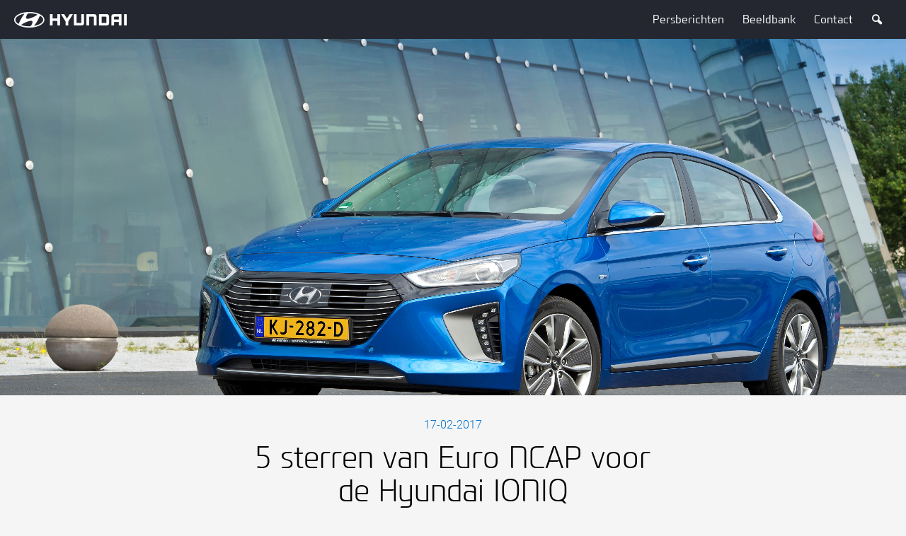

--- FILE ---
content_type: text/html; charset=utf-8
request_url: https://hyundai-pers.nl/veilig-en-verstandig-geheel-nieuwe-hyundai-ioniq-scoort-vijf-sterren-in-euro-ncap-crashtests/
body_size: 8300
content:


<!DOCTYPE html>
<html lang="en-US" itemscope="">
<head>
    <title>De nieuwe Hyundai IONIQ krijgt de maximale score van vijf sterren van het onafhankelijke testinstituut Euro NCAP.</title>
    <link rel="icon" href="/favicon.ico" type="image/x-icon" />
    <link rel="stylesheet" href="/assets/css/v-637495994539742884/style.min.css" media="all" />
    <link rel="canonical" href="https://hyundai-pers.nl/veilig-en-verstandig-geheel-nieuwe-hyundai-ioniq-scoort-vijf-sterren-in-euro-ncap-crashtests/" />
        <meta name="theme-color" content="#242730" />
    <meta charset="utf-8" />
    <meta http-equiv="X-UA-Compatible" content="IE=edge" />
    <meta name="viewport" content="width=device-width, initial-scale=1.0, maximum-scale=1, user-scalable=no" />
    <meta name="description" content="Euro NCAP heeft geheel nieuwe Hyundai IONIQ Hybrid, Electric en Plug-in Hybrid onderworpen aan crashtests en geeft maximale veiligheidsscore van vijf sterren." />
    <meta name="keywords" content="Hyundai, IONIQ, vijf, sterren, Euro, NCAP, crashtests" />

    <meta property="fb:app_id" content="158275307954755" />
    <meta property="fb:pages" content="113458685332030">
    <meta property="og:type" content="website" />
    <meta property="og:url" content="https://hyundai-pers.nl/veilig-en-verstandig-geheel-nieuwe-hyundai-ioniq-scoort-vijf-sterren-in-euro-ncap-crashtests/" />

    <meta name="google-site-verification" content="oGoW3yigSWT4AerqF4EMHsKqxHu8fPRvpScyoOmXbKw" />
    <!-- Google Tag Manager -->
    <script>
        (function (w, d, s, l, i) {
        w[l] = w[l] || []; w[l].push({
            'gtm.start':
                new Date().getTime(), event: 'gtm.js'
        }); var f = d.getElementsByTagName(s)[0],
            j = d.createElement(s), dl = l != 'dataLayer' ? '&l=' + l : ''; j.async = true; j.src =
                'https://www.googletagmanager.com/gtm.js?id=' + i + dl; f.parentNode.insertBefore(j, f);
        })(window, document, 'script', 'dataLayer', 'GTM-N53CS5');</script>
    <!-- End Google Tag Manager -->

    
        <meta property="og:image" content="https://hyundai-blogs.azureedge.net/media/1518/01-veilig-en-verstandig-geheel-nieuwe-hyundai-ioniq-scoort-vijf-sterren-in-euro-ncap-crashtests.jpg" />

</head>
<body>
<!-- Google Tag Manager (noscript) -->
<noscript>
    <iframe src="https://www.googletagmanager.com/ns.html?id=GTM-N53CS5"
            height="0" width="0" style="display: none; visibility: hidden"></iframe>
</noscript>
<!-- End Google Tag Manager (noscript) -->


    <div id="fb-root"></div>
        <script>
        (function (d, s, id) {
            var js, fjs = d.getElementsByTagName(s)[0];
            if (d.getElementById(id)) return;
            js = d.createElement(s); js.id = id;
            js.src = "//connect.facebook.net/nl_NL/sdk.js#xfbml=1&version=v2.7&appId=f2d89af11f229";
            fjs.parentNode.insertBefore(js, fjs);
        }(document, 'script', 'facebook-jssdk'));
        </script>

<header class="page-header page-header-main">
    <span class="page-reset"></span>
    <div class="container">
        <span class="icon-menu"></span>
        <a href="/" class="logo">
            <img src="/assets/images/hyundai-logo.png" alt="Hyundai Nederland">
        </a>
        <nav class="nav-container">
            <ul class="nav">
                    <li>
                        <a href="/categories/persberichten/">Persberichten</a>
                    </li>

                            <li>
                                <a href="https://beeldbank.hyundai.nl"
                                target="_blank"                                >
                                Beeldbank
                                </a>
                            </li>
                            <li>
                                <a href="#contact"
                                                                >
                                Contact
                                </a>
                            </li>

                    <li class="search">
                        <a href="/zoeken/">
                            <span class="icon-search"></span>
                            <span class="sr-only">Zoeken</span>
                        </a>
                    </li>
            </ul>
        </nav>
    </div>
</header>





<div class="main">

<article class="article">
	<figure class="visual parallax-window" data-parallax="scroll" data-image-src="https://hyundai-blogs.azureedge.net/media/1518/01-veilig-en-verstandig-geheel-nieuwe-hyundai-ioniq-scoort-vijf-sterren-in-euro-ncap-crashtests.jpg" itemscope itemtype="http://schema.org/ImageObject"></figure>
<div class="meta">
    <div class="container container-detail">
        <meta itemprop="datePublished" content="2017-02-17" />
        <time datetime="2017-02-17">17-02-2017</time>
        <h1 class="h1" itemprop="headline">5 sterren van Euro NCAP voor de Hyundai IONIQ</h1>

<ul class="list-social">
        <li class="logo-facebook">
            <a href="http://www.facebook.com/sharer/sharer.php?u=https%3a%2f%2fhyundai-pers.nl%2fveilig-en-verstandig-geheel-nieuwe-hyundai-ioniq-scoort-vijf-sterren-in-euro-ncap-crashtests%2f" class="item" title="Facebook">
                <div class="icon-logo">
                    <span class="icon icon-facebook"></span>
                </div>
                <span class="title">Facebook</span>
            </a>
        </li>

        <li class="logo-twitter">
            <a href="https://twitter.com/intent/tweet?text=https://hyundai-pers.nl/veilig-en-verstandig-geheel-nieuwe-hyundai-ioniq-scoort-vijf-sterren-in-euro-ncap-crashtests/" class="item" title="X">
                <div class="icon-logo">
                    <span class="icon icon-twitter"></span>
                </div>
                <span class="title">X</span>
            </a>
        </li>

        <li class="logo-linkedin">
            <a href="https://www.linkedin.com/shareArticle?mini=true&amp;url=https%3a%2f%2fhyundai-pers.nl%2fveilig-en-verstandig-geheel-nieuwe-hyundai-ioniq-scoort-vijf-sterren-in-euro-ncap-crashtests%2f" class="item" title="LinkedIn">
                <div class="icon-logo">
                    <span class="icon icon-linkedin"></span>
                </div>
                <span class="title">LinkedIn</span>
            </a>
        </li>
    
    <li class="logo-mail-alt">
        <a href="mailto:?body=https%3a%2f%2fhyundai-pers.nl%2fveilig-en-verstandig-geheel-nieuwe-hyundai-ioniq-scoort-vijf-sterren-in-euro-ncap-crashtests%2f&subject=5 sterren van Euro NCAP voor de Hyundai IONIQ" class="item" title="Mail">
            <div class="icon-logo">
                <span class="icon icon-mail-alt"></span>
            </div>
            <span class="title">Mail</span>
        </a>
    </li>

    <li class="logo-whatsapp">
        <a href="whatsapp://send?text=https://hyundai-pers.nl/veilig-en-verstandig-geheel-nieuwe-hyundai-ioniq-scoort-vijf-sterren-in-euro-ncap-crashtests/" class="item" title="Whatsapp">
            <div class="icon-logo">
                <span class="icon icon-whatsapp"></span>
            </div>
            <span class="title">Whatsapp</span>
        </a>
    </li>
</ul>                    <ul class="list-downloads">
                    <li>
                        <span class="title">Tekst</span>
                        <a href="/media/1510/5-euro-ncap-sterren-voor-hyundai-ioniq-1.doc" target="_blank" class="btn btn-default btn-sm">Download</a>
                    </li>
                                    <li>
                        <span class="title">Beeld</span>
                        <a href="/media/1521/images-174-1.zip" target="_blank" class="btn btn-default btn-sm">Download</a>
                    </li>
                            </ul>
    </div>
</div>                        
    
    <div class="container container-detail">
        <div class="lead">
            De geheel nieuwe Hyundai IONIQ Hybrid, Electric en Plug-in Hybrid hebben elk de maximale score van vijf sterren gekregen van het onafhankelijke testinstituut Euro NCAP. De IONIQ behaalde de maximumscore in alle vier categorieën: bescherming van volwassen inzittenden, bescherming van kinderen in de auto, voetgangersbescherming en Safety Assist. Daarmee bewijzen Hyundai en Euro NCAP dat de IONIQ een van de veiligste modellen in zijn segment is.
        </div>
    </div>


                        
    

<div class="container container-detail container-article-text">
    <p><span>De Hyundai IONIQ is voorzien van een lange lijst veiligheidsvoorzieningen voor alle versies. De lijst omvat onder meer Autonomous Emergency Braking met voetgangersdetectie, Lane Departure Warning, Lane Keeping Assist en Advanced Smart Cruise Control. Met de IONIQ maakt Hyundai elektrische mobiliteit bereikbaar voor een breed publiek, want het model is leverbaar met keus uit drie elektrische aandrijflijnen: hybride, elektrisch en plug-in hybride.</span><br /><span>‘De vijf sterren die Euro NCAP aan de IONIQ heeft toegekend, bewijzen dat Hyundai’s werkwijze om elektrische mobiliteit bereikbaarder te maken de juiste is’, zegt Thomas Schmid, CEO van Hyundai Motor Europa. ‘De modernste actieve veiligheidsvoorzieningen zijn standaard in elke IONIQ. Daardoor is deze Hyundai een van de veiligste auto’s in zijn segment en een veilige, bereikbare keuze voor wie elektrische mobiliteit zoekt.”</span><br /><br /><strong>Superieure actieve veiligheid standaard op IONIQ</strong><br /><span>In de Euro NCAP-tests presteerde Autonomous Emergency Braking (AEB) – dat tot de standaarduitrusting van elke Hyundai IONIQ behoort – uitstekend. Het systeem waarschuwt de bestuurder wanneer een gevaarlijke situatie dreigt en remt de auto autonoom af als dat nodig is. AEB reageert in drie fasen, op basis van de informatie van de radar- en de camerasensoren aan de voorzijde van de auto. In eerste instantie waarschuwt het systeem de bestuurder met optische en geluidssignalen. Vervolgens remt AEB de auto zo nodig af als een aanrijding dreigt. De maximale remkracht wordt toegepast als een aanrijding onvermijdelijk is. Als het veiligheidssysteem een voetganger detecteert in de baan van de auto, dan komt het in actie bij snelheden van 8 km/uur en meer. Het vermijdt een aanrijding of beperkt de schade als een botsing onafwendbaar is.</span><br /><br /><span>Voor nog meer veiligheid is de Hyundai IONIQ uitgerust met Lane Keeping Assist System in combinatie met Lane Departure Warning. Dit veiligheidssysteem geeft bij overschrijding van de wegbelijning een akoestische waarschuwing en maakt een lichte stuurcorrectie. Het systeem is grondig onderzocht door Euro NCAP en slaagde met succes voor alle tests.</span><br /><br /><span>De Smart Cruise Control (SCC), standaard in elke Hyundai IONIQ, draagt ook bij aan de vijf sterren Euro NCAP. SCC houdt de opgegeven snelheid aan en past dit zo nodig aan door middel van kleine remingrepen als de radar constateert dat de afstand tot een voorganger te klein wordt. Het systeem kan diverse afstanden aanhouden, die de gebruiker zelf kan instellen in zijn boordcomputer via de stuurwielbediening.</span><br /><br /><span>Behalve de door Euro NCAP-geteste veiligheidsvoorzieningen biedt de IONIQ ook Blind Spot Detection (BSD) en Rear Cross Traffic Alert (RCTA). BSD informeert de bestuurder of het veilig is om van baan te veranderen en/of er zich een auto in de blinde hoek bevindt. RCTA informeert de bestuurder bij het uitparkeren over naderende voertuigen, om een aanrijding te voorkomen.</span><br /><br /><span>De veiligheid van bestuurder en passagiers had de hoogste prioriteit bij het ontwerpen van de Hyundai IONIQ. Daarom bestaat de carrosserie voor 53 procent uit geavanceerd ultrasterk staal en lichtgewicht aluminium. Ook de motorkap, de achterklep, de balken achter de voor- en achterbumper en de delen van de wielophanging zijn van aluminium gemaakt. Daardoor zijn deze componenten 12,6 kilogram lichter; een gewichtsvermindering van 45 procent ten opzichte van staal. Alle delen in de bodystructuur die bijdragen aan de crashbestendigheid zijn gemaakt van ultrasterk staal (boven de industriële norm van 60 kgf). Ook is de Hyundai IONIQ voorzien van zeven airbags, inclusief knieairbag voor de bestuurder.</span></p>
</div>

                        
    
        
               
    <div class="container container-detail">
        <ul class="list-styled">
                <li>Euro NCAP heeft geheel nieuwe Hyundai IONIQ Hybrid, Electric en Plug-in Hybrid onderworpen aan crashtests en geeft maximale veiligheidsscore van vijf sterren</li>
                <li>De IONIQ is een van de veiligste auto’s in zijn segment en is standaard voorzien van onder meer Autonomous Emergency Braking, Lane Departure Warning, Lane Keeping Assist en Advanced Smart Cruise Control</li>
                <li>Hyundai Motor maakt elektrische mobiliteit bereikbaarder – met ’s werelds eerste auto met keus uit drie aandrijflijnen: IONIQ Hybrid, IONIQ Electric en IONIQ Plug-in</li>
        </ul>
    </div>


        



                        
    

<div class="container container-detail container-article-text">
    <p>Download hier: <a href="http://hyundaipers.nl/persberichten/2016/11/30/Hyundai-IONIQ-Datasheet.pdf">Hyundai IONIQ Datasheet</a></p>
</div>


</article><div class="detail-slider prev-next-circle">
    <div class="slider">
            <article class="item">
                <figure style="background-image:url(https://hyundai-blogs.azureedge.net/media/1518/01-veilig-en-verstandig-geheel-nieuwe-hyundai-ioniq-scoort-vijf-sterren-in-euro-ncap-crashtests.jpg);">
                    <img src="https://hyundai-blogs.azureedge.net/media/1518/01-veilig-en-verstandig-geheel-nieuwe-hyundai-ioniq-scoort-vijf-sterren-in-euro-ncap-crashtests.jpg" alt="01-Veilig-en-verstandig-geheel-nieuwe-Hyundai-IONIQ-scoort-vijf-sterren-in-Euro-NCAP-crashtests.jpg" class="hidden" />
                </figure>
            </article>
            <article class="item">
                <figure style="background-image:url(https://hyundai-blogs.azureedge.net/media/1519/02-veilig-en-verstandig-geheel-nieuwe-hyundai-ioniq-scoort-vijf-sterren-in-euro-ncap-crashtests.jpg);">
                    <img src="https://hyundai-blogs.azureedge.net/media/1519/02-veilig-en-verstandig-geheel-nieuwe-hyundai-ioniq-scoort-vijf-sterren-in-euro-ncap-crashtests.jpg" alt="02-Veilig-en-verstandig-geheel-nieuwe-Hyundai-IONIQ-scoort-vijf-sterren-in-Euro-NCAP-crashtests.jpg" class="hidden" />
                </figure>
            </article>
            <article class="item">
                <figure style="background-image:url(https://hyundai-blogs.azureedge.net/media/1520/03-veilig-en-verstandig-geheel-nieuwe-hyundai-ioniq-scoort-vijf-sterren-in-euro-ncap-crashtests.jpg);">
                    <img src="https://hyundai-blogs.azureedge.net/media/1520/03-veilig-en-verstandig-geheel-nieuwe-hyundai-ioniq-scoort-vijf-sterren-in-euro-ncap-crashtests.jpg" alt="03-Veilig-en-verstandig-geheel-nieuwe-Hyundai-IONIQ-scoort-vijf-sterren-in-Euro-NCAP-crashtests.jpg" class="hidden" />
                </figure>
            </article>
    </div>
</div>
    <div class="story-items">
        <div class="visual-block heading">
            <h1 class="h1">Lees ook</h1>
        </div>
        <div class="wrap">
                <div class="story-item">
                    <a href="/ioniq-9-behaalt-maximale-veiligheidsscore-in-crashtest-euro-ncap/" class="link">
                        <figure style="background-image:url(https://hyundai-blogs.azureedge.net/media/16647/ioniq-9-behaalt-maximale-veiligheidsscore-in-crashtest-euro-ncap_teaser.jpg?width=600);">
                            <img src="https://hyundai-blogs.azureedge.net/media/16647/ioniq-9-behaalt-maximale-veiligheidsscore-in-crashtest-euro-ncap_teaser.jpg?width=600" class="hidden" alt="IONIQ 9 behaalt maximale veiligheidsscore in crashtest Euro NCAP" />
                            
                        </figure>
                        <article class="article">
                            <h3 class="h3">IONIQ 9 behaalt maximale veiligheidsscore in crashtest Euro NCAP</h3>
                        </article>
                    </a>
                </div>
                <div class="story-item">
                    <a href="/vijf-euro-ncap-sterren-voor-hyundai-tucson-en-ioniq-5/" class="link">
                        <figure style="background-image:url(https://hyundai-blogs.azureedge.net/media/11724/01_hyundai-ioniq-5-euro-ncap_teaser.jpg?width=600);">
                            <img src="https://hyundai-blogs.azureedge.net/media/11724/01_hyundai-ioniq-5-euro-ncap_teaser.jpg?width=600" class="hidden" alt="Vijf Euro NCAP-sterren voor Hyundai TUCSON en IONIQ 5" />
                            
                        </figure>
                        <article class="article">
                            <h3 class="h3">Vijf Euro NCAP-sterren voor Hyundai TUCSON en IONIQ 5</h3>
                        </article>
                    </a>
                </div>
                <div class="story-item">
                    <a href="/vijf-sterren-euro-ncap-voor-de-hyundai-kona-pers/" class="link">
                        <figure style="background-image:url(https://hyundai-blogs.azureedge.net/media/3831/euro_ncap_logo_5_sterne_490-2.jpg?width=600);">
                            <img src="https://hyundai-blogs.azureedge.net/media/3831/euro_ncap_logo_5_sterne_490-2.jpg?width=600" class="hidden" alt="5 sterren Euro NCAP voor de Hyundai KONA" />
                            
                        </figure>
                        <article class="article">
                            <h3 class="h3">5 sterren Euro NCAP voor de Hyundai KONA</h3>
                        </article>
                    </a>
                </div>
                <div class="story-item">
                    <a href="/hyundai-presenteert-noviteit-op-gebied-van-veiligheid-de-centrale-zijairbag/" class="link">
                        <figure style="background-image:url(https://hyundai-blogs.azureedge.net/media/7540/press-photo1-teaser.jpg?width=600);">
                            <img src="https://hyundai-blogs.azureedge.net/media/7540/press-photo1-teaser.jpg?width=600" class="hidden" alt="Hyundai presenteert nieuwe centrale zijairbag" />
                            
                        </figure>
                        <article class="article">
                            <h3 class="h3">Hyundai presenteert nieuwe centrale zijairbag</h3>
                        </article>
                    </a>
                </div>
                <div class="story-item">
                    <a href="/topscores-voor-hyundai-nexo-en-ioniq-in-europese-en-amerikaanse-botsproeven/" class="link">
                        <figure style="background-image:url(https://hyundai-blogs.azureedge.net/media/7050/hyundai-nexo-exterieur-teaser.jpg?width=600);">
                            <img src="https://hyundai-blogs.azureedge.net/media/7050/hyundai-nexo-exterieur-teaser.jpg?width=600" class="hidden" alt="Veiligheid Hyundai NEXO en IONIQ bekroond" />
                            
                        </figure>
                        <article class="article">
                            <h3 class="h3">Veiligheid Hyundai NEXO en IONIQ bekroond</h3>
                        </article>
                    </a>
                </div>
                <div class="story-item">
                    <a href="/hyundai-ioniq-veiligst-in-zijn-klasse/" class="link">
                        <figure style="background-image:url(https://hyundai-blogs.azureedge.net/media/1610/ioniq_galleri_eksterior_1_1920tc.jpg?width=600);">
                            <img src="https://hyundai-blogs.azureedge.net/media/1610/ioniq_galleri_eksterior_1_1920tc.jpg?width=600" class="hidden" alt="Hyundai IONIQ &#39;Best in Class&#39; volgens Euro NCAP" />
                            
                        </figure>
                        <article class="article">
                            <h3 class="h3">Hyundai IONIQ &#39;Best in Class&#39; volgens Euro NCAP</h3>
                        </article>
                    </a>
                </div>
        </div>
    </div>
<div class="latest-items">
    <div class="container">
        <h1 class="h1">LAATSTE BERICHTEN</h1>
    </div>

    <div class="wrap"></div>

    <div class="btn-row">
        <span class="btn btn-default load-more">
            Meer berichten
        </span>
    </div>
</div>

<script id="latestItemTpl" type="text/x-handlebars-template">
    <div class="latest-item">
        <a href="{{Url}}" class="link">
            <figure class="b-lazy" data-src="{{TeaserImage}}?width=490">
                <img src="{{TeaserImage}}?width=490" class="hidden" alt="{{TeaserTitle}}" title="{{TeaserTitle}}" />
            </figure>
            <article>
                {{#if Play}}
                <span class="tag-play"></span>
                {{else if IsPressRelease}}
                <span class="tag">Persbericht</span>
                {{/if}}
                <h3 class="h3">{{TeaserTitle}}</h3>
            </article>
        </a>
    </div>
</script>


<script id="noArticles" type="text/html">
    <div class="h2">
        Geen berichten
    </div>
</script>

<script>
    (function () {
        'use strict';

        document.addEventListener("DOMContentLoaded",function(event) {
            if ($('.latest-items').length && $.fn.latestItems)
                $('.latest-items').latestItems({articleRepositoryId: 1124});
        });
    })();
</script>            <div class="comments">
                <div class="container container-fb">
                    <h3 class="h1">Facebook reacties</h3>
                    <div class="fb-comments" data-href="https://hyundai-pers.nl/veilig-en-verstandig-geheel-nieuwe-hyundai-ioniq-scoort-vijf-sterren-in-euro-ncap-crashtests/" data-numposts="5"></div>
                </div>
            </div>
    <div class="tags-overview">
        <div class="container container-fb">
            <div class="tags">
                <h3 class="h1">Tags</h3>
                <ul class="list">
                        <li><a href="/zoeken/?query=Hyundai">Hyundai</a></li>
                        <li><a href="/zoeken/?query=IONIQ">IONIQ</a></li>
                        <li><a href="/zoeken/?query=Vijf">Vijf</a></li>
                        <li><a href="/zoeken/?query=Sterren">Sterren</a></li>
                        <li><a href="/zoeken/?query=Euro">Euro</a></li>
                        <li><a href="/zoeken/?query=crashtests">crashtests</a></li>
                        <li><a href="/zoeken/?query=euro ncap">euro ncap</a></li>
                    
                </ul>
            </div>
        </div>
    </div>
        <div class="contact">
            <span id="contact" class="anchor"></span>
            <div class="container container-small center-items">
                <h1 class="h1">Pers Contact Hyundai Nederland</h1>
                <div class="vcard">
                    <figure class="image">
                        <img src="?width=200" alt="" />
                    </figure>
                    <div class="details">
                        <h5 class="h5 name"></h5>
                        <span class="function"></span>
                        <ul class="social">
                            <li>
                                <a href="tel:+31(0)6 15 68 31 65">
                                    <span class="icon icon-phone"></span>
                                    +31(0)6 15 68 31 65
                                </a>
                            </li>
                            <li>
                                <a href="mailto:alobbes@hyundai-motor.nl">
                                    <span class="icon icon-mail-alt"></span>
                                    alobbes@hyundai-motor.nl
                                </a>
                            </li>
                            <li>
                                <a href="http://www.x.com/hyundainl" target="_blank">
                                    <span class="icon icon-twitter"></span>
                                    www.x.com/hyundainl
                                </a>
                            </li>
                            <li>
                                <a href="https://www.linkedin.com/company/hyundai-motor-company/" target="_blank">
                                    <span class="icon icon-linkedin"></span>
                                    https://www.linkedin.com/company/hyundai-motor-company/
                                </a>
                            </li>
                        </ul>
                    </div>
                </div>
            </div>
        </div>

</div>


<footer class="page-footer">
    <div class="container container-small">
<div class="col">
    <h4 class="h4">Follow us</h4>
    <ul class="list-social">
            <li class="logo-instagram">
                <a href="https://instagram.com/hyundainederland" class="item" title="Instagram">
                    <div class="icon-logo">
                        <span class="icon icon-instagram"></span>
                    </div>
                    <span class="title">Instagram</span>
                </a>
            </li>
                    <li class="logo-twitter">
                <a href="http://x.com/hyundainl" class="item" title="X">
                    <div class="icon-logo">
                        <span class="icon icon-twitter"></span>
                    </div>
                    <span class="title">X</span>
                </a>
            </li>
                    <li class="logo-youtube">
                <a href="http://www.youtube.com/user/hyundainl" class="item" title="Youtube">
                    <div class="icon-logo">
                        <span class="icon icon-youtube"></span>
                    </div>
                    <span class="title">Youtube</span>
                </a>
            </li>
                    <li class="logo-facebook">
                <a href="http://www.facebook.com/hyundainederland" class="item" title="Facebook">
                    <div class="icon-logo">
                        <span class="icon icon-facebook"></span>
                    </div>
                    <span class="title">Facebook</span>
                </a>
            </li>
    </ul>
</div>
<div class="col">
    <h4 class="h4">Handige links</h4>
		<ul class="list-unstyled">
				<li>
						<a href="http://beeldbank.hyundai.nl/">Beeldbank</a>
				</li>
		</ul>
    <ul class="list-sponsors">
        <li><img src="/assets/gfx/sponsors/world-rally.png" alt="" /></li>
    </ul>
</div>    </div>
</footer>
		
<script src="/assets/js/v-637495988725093726/vendors.js"></script>
<script src="/assets/js/v-637495988704201774/scripts.js"></script>

    <script id="mediaShareTpl" type="text/x-handlebars-template">
    <div class="share-overlay">
        <ul class="btn-row">
            {{#each this}}
            <li class="logo-{{icon}}">
                <a href="{{url}}" class="item" title="{{title}}" {{#if target}} target="{{target}}" {{/if}}>
                    <div class="logo">
                        <span class="icon icon-{{icon}}"></span>
                    </div>
                </a>
            </li>
            {{/each}}
        </ul>
    </div>
</script>
    <script>
        (function() {
            'use strict';

            if ($('.parallax-window').length && $.fn.parallax)
                $('.parallax-window').parallax({ zIndex: 100 });

            if ($('.detail-slider .slider').length && $.fn.flickity)
                $('.detail-slider .slider')
                    .flickity({
                        cellSelector: '.item',
                        cellAlign: 'left',
                        wrapAround: true,
                        pageDots: false
                    });

            if ($('[data-shareable]').length && $.fn.shareMedia)
                $('[data-shareable]').shareMedia();
        })();
    </script>

<script>
    $(function() {
     var urlParams = new URLSearchParams(window.location.search);
    if (urlParams.has("filter")) {
        var filterID = urlParams.get("filter");
        var filterButton = document.querySelectorAll("[data-filter-id='" + filterID + "']");
        filterButton[0].click();
    }
});  
</script>
	<style>
	/* maurice fix for twitter icon */
		footer.page-footer .icon-twitter::before {
			content: '';
			width: 48px;
			height: 48px;
			background: transparent url(https://imotion.hyundai.nl/media/16485//twitter-x-xxl.png) no-repeat 50% 58%;
			background-size: auto;
			background-size: 16px;
		}
		.vcard .social .icon-twitter::before {
     		 content: '';
			width: 16px;
			height: 18px;
			background: transparent url(https://imotion.hyundai.nl/media/16487/x-icon.png) no-repeat 50% 58%;
			background-size: auto;
			background-size: 16px;
		}
	</style>
</body>
</html>

--- FILE ---
content_type: text/css
request_url: https://hyundai-pers.nl/assets/css/v-637495994539742884/style.min.css
body_size: 19420
content:
@charset "UTF-8";/*!
 * Bootstrap v3.3.7 (http://getbootstrap.com)
 * Copyright 2011-2016 Twitter, Inc.
 * Licensed under MIT (https://github.com/twbs/bootstrap/blob/master/LICENSE)
 *//*!
 * Generated using the Bootstrap Customizer (http://getbootstrap.com/customize/?id=fabbb7ceaded07a839dc9e13f4d85578)
 * Config saved to config.json and https://gist.github.com/fabbb7ceaded07a839dc9e13f4d85578
 *//*!
 * Bootstrap v3.3.7 (http://getbootstrap.com)
 * Copyright 2011-2016 Twitter, Inc.
 * Licensed under MIT (https://github.com/twbs/bootstrap/blob/master/LICENSE)
 */@font-face{font-family:Roboto;font-style:italic;font-weight:300;src:local('Roboto Light Italic'),local('Roboto-LightItalic'),url(https://fonts.gstatic.com/s/roboto/v20/KFOjCnqEu92Fr1Mu51TjASc6CsE.ttf) format('truetype')}@font-face{font-family:Roboto;font-style:normal;font-weight:100;src:local('Roboto Thin'),local('Roboto-Thin'),url(https://fonts.gstatic.com/s/roboto/v20/KFOkCnqEu92Fr1MmgVxIIzc.ttf) format('truetype')}@font-face{font-family:Roboto;font-style:normal;font-weight:300;src:local('Roboto Light'),local('Roboto-Light'),url(https://fonts.gstatic.com/s/roboto/v20/KFOlCnqEu92Fr1MmSU5fBBc9.ttf) format('truetype')}@font-face{font-family:Roboto;font-style:normal;font-weight:400;src:local('Roboto'),local('Roboto-Regular'),url(https://fonts.gstatic.com/s/roboto/v20/KFOmCnqEu92Fr1Mu4mxP.ttf) format('truetype')}.modal-open{overflow:hidden}.modal{display:none;overflow:hidden;position:fixed;top:0;right:0;bottom:0;left:0;z-index:1050;-webkit-overflow-scrolling:touch;outline:0}.modal.fade .modal-dialog{-webkit-transform:translate(0,-25%);transform:translate(0,-25%);-webkit-transition:-webkit-transform .3s ease-out;transition:-webkit-transform .3s ease-out;transition:transform .3s ease-out;transition:transform .3s ease-out,-webkit-transform .3s ease-out}.modal.in .modal-dialog{-webkit-transform:translate(0,0);transform:translate(0,0)}.modal-open .modal{overflow-x:hidden;overflow-y:auto}.modal-dialog{position:relative;width:auto;margin:10px}.modal-content{position:relative;background-color:#fff;border:1px solid #999;border:1px solid rgba(0,0,0,.2);border-radius:6px;-webkit-box-shadow:0 3px 9px rgba(0,0,0,.5);box-shadow:0 3px 9px rgba(0,0,0,.5);background-clip:padding-box;outline:0}.modal-backdrop{position:fixed;top:0;right:0;bottom:0;left:0;z-index:1040;background-color:#000}.modal-backdrop.fade{opacity:0;filter:alpha(opacity=0)}.modal-backdrop.in{opacity:.5;filter:alpha(opacity=50)}.modal-header{padding:15px;border-bottom:1px solid #e5e5e5}.modal-header .close{margin-top:-2px}.modal-title{margin:0;line-height:1.42857143}.modal-body{position:relative;padding:15px}.modal-footer{padding:15px;text-align:right;border-top:1px solid #e5e5e5}.modal-footer .btn+.btn{margin-left:5px;margin-bottom:0}.modal-footer .btn-group .btn+.btn{margin-left:-1px}.modal-footer .btn-block+.btn-block{margin-left:0}.modal-scrollbar-measure{position:absolute;top:-9999px;width:50px;height:50px;overflow:scroll}.clearfix:after,.clearfix:before,.modal-footer:after,.modal-footer:before,.modal-header:after,.modal-header:before{content:" ";display:table}.clearfix:after,.modal-footer:after,.modal-header:after{clear:both}.center-block{display:block;margin-left:auto;margin-right:auto}.pull-right{float:right!important}.pull-left{float:left!important}.hide{display:none!important}.show{display:block!important}.invisible{visibility:hidden}.text-hide{font:0/0 a;color:transparent;text-shadow:none;background-color:transparent;border:0}.hidden{display:none!important}.affix{position:fixed}/*! normalize.css v4.1.1 | MIT License | github.com/necolas/normalize.css */html{font-family:sans-serif;-ms-text-size-adjust:100%;-webkit-text-size-adjust:100%}body{margin:0}article,aside,details,figcaption,figure,footer,header,main,menu,nav,section,summary{display:block}audio,canvas,progress,video{display:inline-block}audio:not([controls]){display:none;height:0}progress{vertical-align:baseline}[hidden],template{display:none}a{background-color:transparent;-webkit-text-decoration-skip:objects}a:active,a:hover{outline-width:0}abbr[title]{border-bottom:none;text-decoration:underline;text-decoration:underline dotted}b,strong{font-weight:inherit}b,strong{font-weight:bolder}dfn{font-style:italic}h1{font-size:2em;margin:.67em 0}mark{background-color:#ff0;color:#000}small{font-size:80%}sub,sup{font-size:75%;line-height:0;position:relative;vertical-align:baseline}sub{bottom:-.25em}sup{top:-.5em}img{border-style:none}svg:not(:root){overflow:hidden}code,kbd,pre,samp{font-family:monospace,monospace;font-size:1em}figure{margin:1em 40px}hr{-webkit-box-sizing:content-box;box-sizing:content-box;height:0;overflow:visible}button,input,select,textarea{font:inherit;margin:0}optgroup{font-weight:700}button,input{overflow:visible}button,select{text-transform:none}[type=reset],[type=submit],button,html [type=button]{-webkit-appearance:button}[type=button]::-moz-focus-inner,[type=reset]::-moz-focus-inner,[type=submit]::-moz-focus-inner,button::-moz-focus-inner{border-style:none;padding:0}[type=button]:-moz-focusring,[type=reset]:-moz-focusring,[type=submit]:-moz-focusring,button:-moz-focusring{outline:1px dotted ButtonText}fieldset{border:1px solid silver;margin:0 2px;padding:.35em .625em .75em}legend{-webkit-box-sizing:border-box;box-sizing:border-box;color:inherit;display:table;max-width:100%;padding:0;white-space:normal}textarea{overflow:auto}[type=checkbox],[type=radio]{-webkit-box-sizing:border-box;box-sizing:border-box;padding:0}[type=number]::-webkit-inner-spin-button,[type=number]::-webkit-outer-spin-button{height:auto}[type=search]{-webkit-appearance:textfield;outline-offset:-2px}[type=search]::-webkit-search-cancel-button,[type=search]::-webkit-search-decoration{-webkit-appearance:none}::-webkit-input-placeholder{color:inherit;opacity:.54}::-webkit-file-upload-button{-webkit-appearance:button;font:inherit}/*! Flickity v2.0.2
http://flickity.metafizzy.co
---------------------------------------------- */.flickity-enabled{position:relative}.flickity-enabled:focus{outline:0}.flickity-viewport{overflow:hidden;position:relative;height:100%}.flickity-slider{position:absolute;width:100%;height:100%}.flickity-enabled.is-draggable{-webkit-tap-highlight-color:transparent;tap-highlight-color:transparent;-webkit-user-select:none;-ms-user-select:none;user-select:none}.flickity-enabled.is-draggable .flickity-viewport{cursor:move;cursor:-webkit-grab;cursor:grab}.flickity-enabled.is-draggable .flickity-viewport.is-pointer-down{cursor:-webkit-grabbing;cursor:grabbing}.flickity-prev-next-button{position:absolute;top:50%;width:44px;height:44px;border:none;border-radius:50%;background:#fff;background:rgba(255,255,255,.75);cursor:pointer;-webkit-transform:translateY(-50%);transform:translateY(-50%)}.flickity-prev-next-button:hover{background:#fff}.flickity-prev-next-button:focus{outline:0;-webkit-box-shadow:0 0 0 5px #09F;box-shadow:0 0 0 5px #09F}.flickity-prev-next-button:active{opacity:.6}.flickity-prev-next-button.previous{left:10px}.flickity-prev-next-button.next{right:10px}.flickity-rtl .flickity-prev-next-button.previous{left:auto;right:10px}.flickity-rtl .flickity-prev-next-button.next{right:auto;left:10px}.flickity-prev-next-button:disabled{opacity:.3;cursor:auto}.flickity-prev-next-button svg{position:absolute;left:20%;top:20%;width:60%;height:60%}.flickity-prev-next-button .arrow{fill:#333}.flickity-page-dots{position:absolute;width:100%;bottom:-25px;padding:0;margin:0;list-style:none;text-align:center;line-height:1}.flickity-rtl .flickity-page-dots{direction:rtl}.flickity-page-dots .dot{display:inline-block;width:10px;height:10px;margin:0 8px;background:#333;border-radius:50%;opacity:.25;cursor:pointer}.flickity-page-dots .dot.is-selected{opacity:1}@font-face{font-family:ModernH;font-weight:700;font-style:normal;src:url(/assets/fonts/modernh/modernh-bold-webfont.eot?v=1);src:url(/assets/fonts/modernh/modernh-bold-webfont.eot?#iefix&v=1) format("embedded-opentype"),url(/assets/fonts/modernh/modernh-bold-webfont.woff?v=1) format("woff"),url(/assets/fonts/modernh/modernh-bold-webfont.svg#modernh-bold?v=1) format("svg"),url(/assets/fonts/modernh/modernh-bold-webfont.ttf?v=1) format("truetype")}@font-face{font-family:ModernH;font-weight:200;font-style:normal;src:url(/assets/fonts/modernh/modernh-ecolight-webfont.eot?v=1);src:url(/assets/fonts/modernh/modernh-ecolight-webfont.eot?#iefix&v=1) format("embedded-opentype"),url(/assets/fonts/modernh/modernh-ecolight-webfont.woff?v=1) format("woff"),url(/assets/fonts/modernh/modernh-ecolight-webfont.svg#modernh-ecolight?v=1) format("svg"),url(/assets/fonts/modernh/modernh-ecolight-webfont.ttf?v=1) format("truetype")}@font-face{font-family:ModernH;font-weight:300;font-style:normal;src:url(/assets/fonts/modernh/modernh-light-webfont.eot?v=1);src:url(/assets/fonts/modernh/modernh-light-webfont.eot?#iefix&v=1) format("embedded-opentype"),url(/assets/fonts/modernh/modernh-light-webfont.woff?v=1) format("woff"),url(/assets/fonts/modernh/modernh-light-webfont.svg#modernh-light?v=1) format("svg"),url(/assets/fonts/modernh/modernh-light-webfont.ttf?v=1) format("truetype")}@font-face{font-family:ModernH;font-weight:400;font-style:normal;src:url(/assets/fonts/modernh/modernh-medium-webfont.eot?v=1);src:url(/assets/fonts/modernh/modernh-medium-webfont.eot?#iefix&v=1) format("embedded-opentype"),url(/assets/fonts/modernh/modernh-medium-webfont.woff?v=1) format("woff"),url(/assets/fonts/modernh/modernh-medium-webfont.svg#modernh-medium?v=1) format("svg"),url(/assets/fonts/modernh/modernh-medium-webfont.ttf?v=1) format("truetype")}@font-face{font-family:fontello;src:url(/assets/fonts/fontello/fontello.eot?12363817);src:url(/assets/fonts/fontello/fontello.eot?12363817#iefix) format("embedded-opentype"),url(/assets/fonts/fontello/fontello.woff2?12363817) format("woff2"),url(/assets/fonts/fontello/fontello.woff?12363817) format("woff"),url(/assets/fonts/fontello/fontello.ttf?12363817) format("truetype"),url(/assets/fonts/fontello/fontello.svg?12363817#fontello) format("svg");font-weight:400;font-style:normal}[class*=" icon-"]:before,[class^=icon-]:before{font-family:fontello;font-style:normal;font-weight:400;speak:none;display:inline-block;text-decoration:inherit;width:1em;margin-right:.2em;text-align:center;font-variant:normal;text-transform:none;line-height:1em;margin-left:.2em}.icon-right-open-big:before{content:'\e800'}.icon-left-open-big:before{content:'\e801'}.icon-up-open-big:before{content:'\e802'}.icon-down-open-big:before{content:'\e803'}.icon-down-open:before{content:'\e804'}.icon-left-open:before{content:'\e805'}.icon-right-open:before{content:'\e806'}.icon-up-open:before{content:'\e807'}.icon-picture:before{content:'\e808'}.icon-video:before{content:'\e809'}.icon-twitter:before{content:'\e80a'}.icon-facebook:before{content:'\e80b'}.icon-resize-full:before{content:'\e80c'}.icon-phone:before{content:'\e80d'}.icon-export:before{content:'\e80e'}.icon-cancel:before{content:'\e80f'}.icon-play-button:before{content:'\e810'}.icon-gplus:before{content:'\e811'}.icon-menu:before{content:'\f0c9'}.icon-mail-alt:before{content:'\f0e0'}.icon-video-play:before{content:'\f100'}.icon-video-pause:before{content:'\f101'}.icon-video-unmute:before{content:'\f102'}.icon-video-mute:before{content:'\f103'}.icon-youtube:before{content:'\f16a'}.icon-instagram:before{content:'\f16d'}.icon-whatsapp:before{content:'\f232'}.icon-linkedin:before{content:'\f318'}.icon-search:before{content:'\f50d'}*,:after,:before{-webkit-box-sizing:border-box;box-sizing:border-box}html{text-rendering:optimizeLegibility;-webkit-font-smoothing:antialiased}body{font-family:Roboto,Arial;font-size:18px;line-height:1.2;min-width:300px;background-color:#f5f5f5}a{color:inherit;-webkit-tap-highlight-color:transparent;text-decoration:none}a:not(.btn):focus,a:not(.btn):hover{color:inherit}::selection{background-color:#0072cf;color:#fff}figure{margin:0}.container{min-width:280px;padding-left:20px;padding-right:20px;margin-left:auto;margin-right:auto;max-width:1400px}.container::after{clear:both;content:"";display:table}.container-small{max-width:1005px}.container-detail-media{padding-left:0;padding-right:0;max-width:800px}.container-fb{max-width:550px}.container-detail{max-width:655px}.container.center-items{text-align:center}.container.center-items .vcard{display:inline-block}img{max-width:100%}[class*=" icon-"]:before,[class^=icon-]:before{margin:0}.no-uppercase{text-transform:none!important}.h1,.h2,.h3,.h4,.h5,.h6,h1,h2,h3,h4,h5,h6{margin:0;padding:0}.h1+p,.h2+p,.h3+p,.h4+p,.h5+p,.h6+p,h1+p,h2+p,h3+p,h4+p,h5+p,h6+p{margin-top:0}.h1{font-family:ModernH,Roboto,Arial;font-weight:300;font-size:26px;line-height:1.12}.h3{font-family:ModernH,Roboto,Arial;font-size:18px;line-height:1.34;font-weight:300}.container-detail a:not(.btn){color:#000;text-decoration:underline}.sr-only{position:absolute;width:1px;height:1px;padding:0;margin:-1px;overflow:hidden;clip:rect(0,0,0,0);border:0}.hidden{display:none!important}.btn{position:relative;display:inline-block;text-transform:uppercase;font-weight:400;font-size:14px;-webkit-transition:.2s background-color ease-in-out,.2s color ease-in-out,.2s padding ease-in-out;transition:.2s background-color ease-in-out,.2s color ease-in-out,.2s padding ease-in-out;border:1px solid #0072cf;cursor:pointer}.btn.focus,.btn:focus{outline:0}.btn.active,.btn:active{outline:0;background-image:none;-webkit-box-shadow:inset 0 3px 5px rgba(0,0,0,.125);box-shadow:inset 0 3px 5px rgba(0,0,0,.125)}.btn.disabled,.btn[disabled]{cursor:not-allowed;opacity:.65;-webkit-box-shadow:none;box-shadow:none}.btn-default{padding:12px 40px;background-color:#FFF;border-radius:25px;line-height:1.25;color:#0072cf}.btn-default:hover,.link:hover .btn-default{background-color:#0072cf;color:#FFF}.btn-default.btn-loading:hover:after{border-color:rgba(255,255,255,.2);border-left-color:#FFF}.btn-primary,.container-article-text .btn{padding:12px 40px;background-color:#0072cf;color:#FFF;font-size:18px;text-align:center;line-height:1;border-radius:24px}.btn-primary:hover,.container-article-text .btn:hover,.link:hover .btn-primary,.link:hover .container-article-text .btn{background-color:#0080e9}.btn-primary [class*=" icon-"]:before,.btn-primary [class^=icon-]:before,.container-article-text .btn [class*=" icon-"]:before,.container-article-text .btn [class^=icon-]:before{margin:0;vertical-align:top}.btn-round{padding:14px 12px;min-width:48px;max-height:48px}.btn-tag{margin:0 20px 20px 0;padding:0 15px;height:30px;line-height:30px;text-transform:none;font-size:14px;font-weight:300;background-color:#242730;border-color:#242730}.btn-tag.active{background-color:#0072cf;border-color:#0072cf}.btn-loading{padding-left:54px}.btn-loading:after{content:'';display:inline-block;position:absolute;left:10px;top:50%;margin-top:-12px;font-size:10px;text-indent:-9999em;border:2px solid rgba(0,114,207,.2);border-left-color:#0072cf;-webkit-transform:translateZ(0);transform:translateZ(0);-webkit-animation:load8 1.1s infinite linear;animation:load8 1.1s infinite linear;-webkit-transition:.2s border-color ease-in-out;transition:.2s border-color ease-in-out;border-radius:50%;width:24px;height:24px}.btn-expand .expanding-text{display:inline-block;max-width:0;-webkit-transition:max-width .5s ease-in-out,padding .5s ease-in-out;transition:max-width .5s ease-in-out,padding .5s ease-in-out;white-space:nowrap;overflow:hidden}.btn-expand:hover .expanding-text{max-width:200px;padding-right:25px}.btn-sm{padding:10px 25px;font-weight:300}.form-group{margin-left:-15px;margin-right:-15px;margin-bottom:15px}.form-group::after{clear:both;content:"";display:table}.form-control{display:block;width:100%;padding:10px;font-size:16px;border:1px solid rgba(0,0,0,.1);color:#20232a;-webkit-transition:.2s background-color ease-in-out,.2s border-color ease-in-out,.2s color ease-in-out;transition:.2s background-color ease-in-out,.2s border-color ease-in-out,.2s color ease-in-out}.form-control::-webkit-input-placeholder{opacity:.5}.form-control::-moz-placeholder{opacity:.5}.form-control:-moz-placeholder{opacity:.5}.form-control:-ms-input-placeholder{opacity:.5}.has-error .form-control{border-color:red!important}.form-control:focus{outline:0}.form-control:hover{border-color:#0072cf}.page-footer .form-control{background-color:rgba(255,255,255,.1);color:#FFF}.page-footer .form-control:focus{background-color:#FFF;color:#20232a;border-color:#0072cf}.checkbox,.radio{position:relative;padding-top:10px}.checkbox-inline,.radio-inline{display:inline-block}.checkbox-inline label,.radio-inline label{padding-right:14px}.stacked .checkbox,.stacked .radio{float:none;margin-bottom:10px}.checkbox label,.radio label{position:relative;padding-left:30px;cursor:pointer;margin-bottom:0;color:#666;font-size:15px;font-weight:400}.checkbox input,.radio input{position:absolute;clip:rect(0,0,0,0);pointer-events:none}.checkbox input:disabled,.checkbox input[disabled],.radio input:disabled,.radio input[disabled]{opacity:0!important}.checkbox input:disabled:not(:checked)~label:hover:after,.checkbox input[disabled]:not(:checked)~label:hover:after,.radio input:disabled:not(:checked)~label:hover:after,.radio input[disabled]:not(:checked)~label:hover:after{color:#FFF}.checkbox input:disabled~label:after,.checkbox input:disabled~label:before,.checkbox input[disabled]~label:after,.checkbox input[disabled]~label:before,.radio input:disabled~label:after,.radio input:disabled~label:before,.radio input[disabled]~label:after,.radio input[disabled]~label:before{opacity:.65;cursor:not-allowed}.checkbox .price,.radio .price{display:block;margin-top:11px;font-weight:700;font-size:16px;color:#666}.radio-inline+.radio-inline{margin-left:10px}.radio input:focus+label::after{border-color:none;-webkit-box-shadow:none;box-shadow:none}.radio label{min-height:0;display:block}.radio label .label{-webkit-align-self:center;-ms-flex-item-align:center;-ms-grid-row-align:center;align-self:center}.radio label .label.multi-line{padding-top:5px}.radio label:before{content:'';position:absolute;left:0;top:1px;display:block;width:20px;height:20px;border:1px solid #cbcbcb;border-radius:100%;background-color:#FFF;-webkit-transition:.2s all ease-in-out;transition:.2s all ease-in-out}.radio label:after{content:'';position:absolute;display:block;left:10px;top:11px;width:10px;height:10px;background-color:#0072cf;border-radius:100%;-webkit-transition:.2s all ease-in-out;transition:.2s all ease-in-out;-webkit-transform:translate(-50%,-50%) scale(0,0);transform:translate(-50%,-50%) scale(0,0)}.radio input:checked~label:after{-webkit-transform:translate(-50%,-50%) scale(1,1);transform:translate(-50%,-50%) scale(1,1)}.checkbox-inline+.checkbox-inline{margin-left:10px}.checkbox label{display:block}.checkbox label .label{-webkit-align-self:center;-ms-flex-item-align:center;-ms-grid-row-align:center;align-self:center}.checkbox label:before{content:'';display:block;position:absolute;left:0;top:1px;width:20px;height:20px;border-radius:3px;background-color:#0072cf;-webkit-transform:scale(0,0);transform:scale(0,0);-webkit-transition:.2s all cubic-bezier(.04,1.18,.36,1.16);transition:.2s all cubic-bezier(.04,1.18,.36,1.16)}.checkbox label:after{content:'\f00c';display:block;font-family:FontAwesome;position:absolute;left:0;top:1px;width:20px;height:20px;line-height:18px;border-width:1px;border-radius:3px;border:1px solid #CCC;color:#FFF;background-color:#FFF;text-align:center}.checkbox-smaller{padding-top:10px}.checkbox-smaller label{min-height:0;padding-left:30px}.checkbox-smaller label:after,.checkbox-smaller label:before{width:20px;height:20px;line-height:18px}.checkbox input:checked~label:after,.checkbox input:checked~label:before{-webkit-transform:scale(1,1);transform:scale(1,1)}.checkbox input:checked~label:after{border-color:#0072cf;background-color:transparent}.checkbox input:checked~label:hover:after{color:#fff}.checkbox input:focus+label::before{border:none;-webkit-box-shadow:none;box-shadow:none}.checkbox input~label:hover:after{color:#0072cf}.select{position:relative;display:inline-block;width:100%}.select select{position:absolute;left:0;top:0;width:100%;height:100%;opacity:0;cursor:pointer;z-index:5;font-size:14px;color:#666;-webkit-appearance:menulist-button}.select select:focus+span{-webkit-box-shadow:inset 0 0 0 1px #b2b2b2;box-shadow:inset 0 0 0 1px #b2b2b2;background-color:#FFF}.select span{position:relative;display:block;padding:0 40px 0 18px;height:40px;line-height:40px;white-space:nowrap;background-color:#f3f3f3;font-size:14px;color:#666;white-space:nowrap;text-overflow:ellipsis;overflow:hidden}.bg-gray .select span{background-color:#FFF}.select span:after{position:absolute;right:11px;top:0;content:'\f107';font-size:18px;font-family:Fontawesome;color:#0072cf}.select.light span{background-color:#FFF}.select.error span{-webkit-box-shadow:inset 0 0 0 1px #dd9e7d;box-shadow:inset 0 0 0 1px #dd9e7d}.select.error span:after{color:#c27952}.select.error:after,.select.valid:after{display:none}.select.valid span{background-color:#e1e8ef}.row{margin-left:-15px;margin-right:-15px}.row::after{clear:both;content:"";display:table}.col-xs-12{float:left;position:relative;min-height:1px;padding-left:15px;padding-right:15px;width:100%}.col-xs-offset-12{margin-left:100%}.col-xs-11{float:left;position:relative;min-height:1px;padding-left:15px;padding-right:15px;width:91.66667%}.col-xs-offset-11{margin-left:91.66667%}.col-xs-10{float:left;position:relative;min-height:1px;padding-left:15px;padding-right:15px;width:83.33333%}.col-xs-offset-10{margin-left:83.33333%}.col-xs-9{float:left;position:relative;min-height:1px;padding-left:15px;padding-right:15px;width:75%}.col-xs-offset-9{margin-left:75%}.col-xs-8{float:left;position:relative;min-height:1px;padding-left:15px;padding-right:15px;width:66.66667%}.col-xs-offset-8{margin-left:66.66667%}.col-xs-7{float:left;position:relative;min-height:1px;padding-left:15px;padding-right:15px;width:58.33333%}.col-xs-offset-7{margin-left:58.33333%}.col-xs-6{float:left;position:relative;min-height:1px;padding-left:15px;padding-right:15px;width:50%}.col-xs-offset-6{margin-left:50%}.col-xs-5{float:left;position:relative;min-height:1px;padding-left:15px;padding-right:15px;width:41.66667%}.col-xs-offset-5{margin-left:41.66667%}.col-xs-4{float:left;position:relative;min-height:1px;padding-left:15px;padding-right:15px;width:33.33333%}.col-xs-offset-4{margin-left:33.33333%}.col-xs-3{float:left;position:relative;min-height:1px;padding-left:15px;padding-right:15px;width:25%}.col-xs-offset-3{margin-left:25%}.col-xs-2{float:left;position:relative;min-height:1px;padding-left:15px;padding-right:15px;width:16.66667%}.col-xs-offset-2{margin-left:16.66667%}.col-xs-1{float:left;position:relative;min-height:1px;padding-left:15px;padding-right:15px;width:8.33333%}.col-xs-offset-1{margin-left:8.33333%}.list-unstyled{padding-left:0;list-style:none}.list-styled{padding-left:0;list-style:none}.list-styled li{position:relative;padding-left:15px}.list-styled li:before{content:'';display:block;position:absolute;left:0;top:10px;width:3px;height:3px;background-color:#0072cf;border-radius:50%}.list-social{text-align:center;list-style:none;padding:20px 0 0;margin:0}.list-social li{display:inline-block;margin:0 2px}.list-social .item{display:block;text-align:center}.list-social .item:hover .icon-logo{background-color:#0072cf;border-color:#0072cf;color:#FFF}.list-social .icon-logo{position:relative;display:inline-block;width:30px;height:30px;border:1px solid #0072cf;color:#0072cf;font-size:14px;border-radius:50%;-webkit-transition:.2s background-color ease-in-out,.2s border-color ease-in-out,.2s color ease-in-out;transition:.2s background-color ease-in-out,.2s border-color ease-in-out,.2s color ease-in-out}.list-social .icon-logo .icon{position:absolute;left:50%;top:50%;-webkit-transform:translate(-50%,-50%);transform:translate(-50%,-50%)}.list-social .title{display:none}.page-footer .list-social{padding-left:0;display:-webkit-box;display:-webkit-flex;display:-ms-flexbox;display:flex;-webkit-flex-wrap:wrap;-ms-flex-wrap:wrap;flex-wrap:wrap}.page-footer .list-social li{margin-left:0;margin-right:0;margin-bottom:20px;width:50%}.page-footer .list-social .item:hover .icon-logo{background-color:#0072cf;border-color:#0072cf}.page-footer .list-social .icon-logo{margin-bottom:10px;width:48px;height:48px;border:1px solid #FFF;border-radius:50%;color:#FFF}.page-footer .list-social .title{display:block;font-size:15px;font-weight:300}.page-header .list-social{padding-top:15px}.page-header .list-social .icon-logo{background-color:#FFF}.list-downloads{list-style:none;padding:20px 0 0;margin:0;text-align:center}.list-downloads li{display:block}.list-downloads li+li{margin-top:20px}.list-downloads .title{display:block;font-weight:700;padding-bottom:5px}.modal .close{position:absolute;top:50%;right:15px;background:0 0;border:none;color:#FFF;font-size:30px;-webkit-transform:translateY(-50%);transform:translateY(-50%);cursor:pointer}.modal-header{position:relative;background-color:#242730;color:#FFF}.modal-content{border-radius:0}.nav-container{position:absolute;top:55px;left:20px;right:20px;height:-webkit-calc(100vh - 55px);height:calc(100vh - 55px);margin-left:-20px;margin-right:-20px;padding-left:20px;padding-right:20px;background-color:#242730;overflow:auto;max-height:0;-webkit-transition:.5s max-height ease-in-out,.2s transform ease-in-out;transition:.5s max-height ease-in-out,.2s transform ease-in-out}.menu-open .nav-container{max-height:-webkit-calc(100vh - 55px);max-height:calc(100vh - 55px)}.nav{padding:0;margin:0}.nav::after{clear:both;content:"";display:table}.nav>li{margin:10px 0;padding:0;list-style:none;display:block}.nav>li a{display:block;padding:10px 10px 10px 30px;font-family:ModernH,Roboto,Arial;font-weight:300;font-size:18px;line-height:1.2;border-left:5px solid transparent;-webkit-transition:.2s border-left ease-in-out;transition:.2s border-left ease-in-out;text-decoration:none}.nav>li.active a,.nav>li:not(.dropdown) a:hover{border-left-color:#0072cf}.nav .dropdown{position:relative}.nav .dropdown .dropdown-menu{display:block;margin:0;padding:0 0 0 35px;max-height:0;overflow:hidden;-webkit-transition:.5s max-height ease-in-out;transition:.5s max-height ease-in-out}.nav .dropdown .dropdown-menu>li{list-style:none}.nav .dropdown .dropdown-menu>li:first-child{margin-top:5px}.nav .dropdown .dropdown-menu>li:last-child{margin-bottom:5px}.nav .dropdown .dropdown-menu a{padding:8px 50px 8px 18px;white-space:nowrap;font-size:14px;border-left:3px solid transparent;-webkit-transition:.2s border-left ease-in-out;transition:.2s border-left ease-in-out}.nav .dropdown .dropdown-menu .active a,.nav .dropdown .dropdown-menu a:hover{border-left-color:#0072cf}.nav .dropdown-toggle:after{content:'\e804';display:inline-block;margin-left:6px;font-family:Fontello;color:#929397;-webkit-transition:.2s transform ease-in-out;transition:.2s transform ease-in-out}.nav .dropdown .dropdown-menu.active,.no-touchevents .nav .dropdown-hover:hover .dropdown-menu{display:block;overflow:visible;max-height:none}.nav .dropdown.open .dropdown-toggle:after{-webkit-transform:rotate(180deg);transform:rotate(180deg)}.nav .dropdown.open .dropdown-menu{max-height:500px}.page-header.imotion .nav-container{top:0;background-color:#343639;width:240px;margin:0;padding:20px 0;height:100vh;left:-240px;-webkit-transform:translate3d(0,0,0);transform:translate3d(0,0,0);max-height:none}.page-header.imotion .nav-container .logo{float:none;padding:0 20px 20px;width:auto;margin:0}.menu-open .page-header.imotion .nav-container{max-height:none;-webkit-transform:translate3d(240px,0,0);transform:translate3d(240px,0,0)}.page-header.imotion .nav::after{clear:both;content:"";display:table}.page-header.imotion .nav>li{margin:0}.page-header.imotion .nav>li+li{border-top:1px solid rgba(0,0,0,.3)}.page-header.imotion .nav>li a{padding:15px 20px;font-size:14px;border-left:0}.article{padding-bottom:50px;background-color:#FFF;line-height:1.5;font-weight:300;font-size:14px}.article .visual{position:relative;max-width:1920px;max-height:720px;height:140px;width:100%;margin:0 auto;overflow:hidden}.article .visual.video-visual{height:auto;max-height:620px}.article .visual.video-visual img{position:absolute}.article .visual img{margin-left:50%;-webkit-transform:translateX(-50%);transform:translateX(-50%);max-width:none;max-height:100%}.article .visual .video-container{padding:0;width:100%;height:100%}.article .visual .video-container .video{position:relative;width:100%}.article .visual .video-container .video:before{content:'';display:block;width:100%;height:0;padding-bottom:50%}.article .visual .video-container iframe{position:absolute;top:0;left:0;right:0;bottom:0;width:100%;height:100%;max-height:none}.article .lead{margin-bottom:50px;font-size:19px}.article .meta{padding:30px 0;margin-bottom:70px;background-color:#f5f5f5;text-align:center}.article .meta time{color:#0072cf}.article .meta .h1{padding:10px 20px 15px;font-size:30px;font-weight:200;color:#000}.article .image{position:relative;margin:30px 0}.article .image img{display:block}.article .media-caption{padding:0 10px;margin-top:5px;font-size:14px;color:grey}.article .video-media{position:relative;margin:30px 0;overflow:hidden}.article .video-media .video-container{overflow:hidden}.article .video-media img{position:absolute;top:50%;-webkit-transform:translateY(-50%);transform:translateY(-50%)}.article blockquote{margin:30px 0 40px}.article blockquote p{margin-top:0;font-size:20px;font-style:italic;line-height:1.3;color:#0072cf}.article blockquote p:before{content:'“'}.article blockquote p:after{content:'”'}.article blockquote cite{display:block;font-size:14px;font-style:normal;margin-top:28px;line-height:1.5}.article blockquote cite .author{display:block;color:#20232a;font-size:18px;font-weight:400}.article .h1,.article .h2,.article .h3,.article .h4,.article .h5,.article .h6,.article h1,.article h2,.article h3,.article h4,.article h5,.article h6{font-weight:400;color:#0072cf}.b-lazy{-webkit-transition:opacity .5s ease-in-out;transition:opacity .5s ease-in-out;max-width:100%;opacity:0}.b-lazy.b-loaded{opacity:1}.comments{padding:40px 0;background-color:#FFF}.comments .h1{padding-bottom:20px}.contact{position:relative;padding-bottom:35px}.contact .anchor{position:absolute;top:-55px}.contact .h1{padding:30px 0}.vcard::after{clear:both;content:"";display:table}.vcard .image{width:200px}.vcard .image img{border-radius:50%}.vcard .name{font-size:18px;font-weight:700}.vcard .function{font-size:14px;font-weight:300;font-style:italic}.vcard .details{padding-top:15px;text-align:left}.vcard .social{list-style:none;padding:0}.vcard .social li{margin-bottom:10px}.vcard .social a{display:block;position:relative;padding-left:35px;font-weight:300;font-size:14px;line-height:1.4}.vcard .social a:hover{text-decoration:underline}.vcard .social .icon{position:absolute;left:0;top:0;font-size:16px;line-height:1;color:#0072cf}.filter{display:none;margin-bottom:10px}.filter .tags{-webkit-box-flex:1;-webkit-flex-grow:1;-ms-flex-positive:1;flex-grow:1;padding-right:30px}.filter .tag-list{margin:0 -5px 10px;list-style:none;padding:0;font-size:0}.filter .tag-list[data-sub-filter-block]{display:none}.filter .tag-list li{display:inline-block;margin:0 5px 10px}.filter .tag-list .btn{padding:8px 18px}.filter .tag-list .btn.active{-webkit-box-shadow:none;box-shadow:none;background-color:#0072cf;color:#FFF}.filter .tag-list .btn-small{padding:6px 13px;font-size:12px}.filter .tag-list:last-child{margin-bottom:0}.filter .search{margin-left:20px;-webkit-flex-basis:165px;-ms-flex-preferred-size:165px;flex-basis:165px;-webkit-flex-shrink:0;-ms-flex-negative:0;flex-shrink:0}.filter .search .form{position:relative}.filter .search .form-control{padding:6px 30px 6px 6px;font-size:14px;color:#444;border-top:0;border-left:0;border-right:0;border-bottom-color:#cbcbcb}.filter .search .form-control:hover{border-color:#0072cf}.filter .search .btn{position:absolute;right:0;top:0;padding:0;background-color:transparent;border:0;color:#0072cf;font-size:20px;-webkit-transition:.2s color ease-in-out;transition:.2s color ease-in-out}.filter .search .btn:focus{outline:0}.filter .search .btn:active{-webkit-box-shadow:none;box-shadow:none}.filter .search .btn:hover{color:#0080e9}.mobile-filter{padding:0;background-color:#20222a;color:#FFF;border-top:1px solid #191b21}.mobile-filter .heading .label{position:relative;display:block;padding-left:33px;height:60px;line-height:60px;padding-bottom:10px;font-family:ModernH,Roboto,Arial;font-size:18px;cursor:pointer}.mobile-filter .heading .label:after{content:'\e804';font-family:Fontello;position:absolute;left:0;top:50%;-webkit-transform:translateY(-50%);transform:translateY(-50%);font-size:24px;-webkit-transition:.2s transform ease-in-out;transition:.2s transform ease-in-out}.mobile-filter .heading .search{float:right}.mobile-filter .tags{max-height:0;overflow:hidden;-webkit-transition:.5s max-height ease-in-out;transition:.5s max-height ease-in-out}.mobile-filter.show-tags .label:after{-webkit-transform:translateY(-50%) rotate(180deg);transform:translateY(-50%) rotate(180deg)}.mobile-filter.show-tags .tags{max-height:1000px}.mobile-filter .nav{padding-bottom:20px}.mobile-filter .nav>li{margin:5px 0}.mobile-filter .nav>li a{padding:5px 5px 5px 30px}.flickity-prev-next-button{width:40px;height:100%;padding:10px;position:absolute;top:0;z-index:1;background:0 0;border:none;cursor:pointer;color:#0072cf;font-size:42px;border-radius:0;-webkit-transition:.2s color ease-in-out,.2s background-color ease-in-out;transition:.2s color ease-in-out,.2s background-color ease-in-out;-webkit-transform:translateY(0);transform:translateY(0)}.flickity-prev-next-button svg{display:none}.flickity-prev-next-button:after{position:absolute;top:50%;left:50%;font-family:Fontello;-webkit-transform:translate(-50%,-50%);transform:translate(-50%,-50%)}.flickity-prev-next-button:focus{-webkit-box-shadow:none;box-shadow:none}.flickity-prev-next-button:hover{background:0 0;color:#0080e9}.flickity-prev-next-button:active{opacity:1}.flickity-prev-next-button.previous{left:0}.flickity-prev-next-button.previous:after{content:'\e801'}.flickity-prev-next-button.next{right:0}.flickity-prev-next-button.next:after{content:'\e800'}.prev-next-circle .flickity-prev-next-button{top:50%;height:40px;border-radius:50%;background-color:#0072cf;color:#FFF;-webkit-transform:translateY(-50%);transform:translateY(-50%);font-size:16px}.prev-next-circle .flickity-prev-next-button:hover{background-color:#0080e9}.prev-next-circle .flickity-prev-next-button:active{background-color:#0064b6}.prev-next-circle .flickity-prev-next-button.previous{left:20px}.prev-next-circle .flickity-prev-next-button.next{right:20px}.frame-block{margin:30px 0 20px;padding:30px;background-color:#ededeb}.frame-block .h5{font-size:24px;color:#000;font-weight:600}.frame-block .h5+p{margin-top:1em}.image-share{display:block;padding:15px;background-color:#f5f5f5}.image-share::after{clear:both;content:"";display:table}.image-share .icon-export{position:relative;display:block;float:right;width:30px;height:30px;color:#0072cf;border:1px solid #0072cf;background-color:#FFF;border-radius:50%;cursor:pointer;-webkit-transition:.2s background-color ease-in-out,.2s border-color ease-in-out,.2s color ease-in-out;transition:.2s background-color ease-in-out,.2s border-color ease-in-out,.2s color ease-in-out}.image-share .icon-export:hover{background-color:#0072cf;color:#FFF}.image-share .icon-export:before{position:absolute;left:50%;top:50%;-webkit-transform:translate(-50%,-50%);transform:translate(-50%,-50%)}.share-active .image-share .icon-export{background-color:#0072cf;color:#FFF}.share-active .image-share .icon-export:before{content:'\e80f'}.share-wrap{position:relative}.share-overlay{position:absolute;left:0;top:0;right:0;bottom:0;background:rgba(36,39,48,.6);pointer-events:none;opacity:0;-webkit-transition:.2s opacity ease-in-out;transition:.2s opacity ease-in-out}.share-active .share-overlay{opacity:1;pointer-events:auto}.share-overlay .btn-row{position:absolute;left:50%;top:50%;-webkit-transform:translate(-50%,-50%);transform:translate(-50%,-50%);list-style:none;padding:0;margin:0;font-size:0;white-space:nowrap}.share-overlay .btn-row li{display:inline-block;margin-right:1px}.share-overlay .btn-row .item{position:relative;display:block;width:40px;height:40px;color:#FFF;font-size:18px;border:1px solid #0072cf;background-color:#0072cf;-webkit-transition:.2s background-color ease-in-out,.2s color ease-in-out;transition:.2s background-color ease-in-out,.2s color ease-in-out}.share-overlay .btn-row .item:hover{background-color:#FFF;color:#0072cf}.share-overlay .btn-row .item .icon{position:absolute;left:50%;top:50%;-webkit-transform:translate(-50%,-50%);transform:translate(-50%,-50%)}.latest-items{padding-bottom:50px;background-color:#FFF}.latest-items .wrap{max-width:1400px;margin:0 auto}.latest-items .h1{padding:30px 0}.latest-items .btn-row{margin-top:20px;text-align:center}.latest-item{position:relative}.latest-item .link{display:block}.latest-item .link:hover figure:before{opacity:0}.latest-item figure{padding-bottom:61.62791%;background:transparent no-repeat center center;background-size:cover}.latest-item figure:before{content:'';position:absolute;left:0;top:0;width:100%;height:100%;background-color:#000;opacity:.3;-webkit-transition:.2s opacity ease-in-out;transition:.2s opacity ease-in-out}.latest-item article{position:absolute;left:20px;bottom:20px;right:20px}.latest-item .tag{display:inline-block;padding:2px 5px 4px;background-color:#FFF;font-size:12px;font-weight:200;text-transform:uppercase;font-weight:500}.latest-item .tag-play{position:relative;display:inline-block;width:37px;height:37px;border-radius:50%}.latest-item .tag-play:after{content:'\e810';position:absolute;left:50%;top:50%;-webkit-transform:translate(-50%,-50%);transform:translate(-50%,-50%);font-family:Fontello;color:#FFF;font-size:35px}.latest-item .h3{margin-top:14px;font-weight:300;font-size:18px;line-height:1.25;color:#FFF;text-shadow:1px 1px 3px rgba(0,0,0,.58)}.story-items{padding-bottom:70px;background-color:#f5f5f5}.story-items .container.heading,.story-items .wrap{max-width:none;width:-webkit-calc(100% - 40px);width:calc(100% - 40px)}.story-items .heading{position:relative;margin:-54px auto 30px;background-color:#f5f5f5;border-top:5px solid #0072cf;text-align:center}.story-items .heading .h1{font-family:ModernH,Roboto,Arial;font-size:32px;color:#535456;line-height:1.2;padding-top:34px;padding-bottom:8px}.story-items .heading .h2{font-family:ModernH,Roboto,Arial;color:#0072cf;font-size:18px;font-weight:200;line-height:1.2}.story-items .heading.visual-block{overflow:visible;max-width:none;height:250px;margin-top:0;margin-bottom:-90px;padding-bottom:90px;background-color:#002446;border-top:0;display:-webkit-box;display:-webkit-flex;display:-ms-flexbox;display:flex;-webkit-box-align:center;-webkit-align-items:center;-ms-flex-align:center;align-items:center;-webkit-box-pack:center;-webkit-justify-content:center;-ms-flex-pack:center;justify-content:center}.story-items .heading.visual-block .h1{padding-top:8px;color:#FFF}.story-items .wrap{margin:0 auto}.story-items .btn-row{margin-top:20px;text-align:center}.story-item{position:relative}.story-item .link{display:block}.story-item .link:hover figure:before{opacity:.3}.story-item .link:hover .h3{color:#0072cf}.story-item figure{position:relative;padding-bottom:61.62791%;background:transparent no-repeat center center;background-size:cover}.story-item figure:before{content:'';position:absolute;left:0;top:0;width:100%;height:100%;background-color:#000;opacity:0;-webkit-transition:.2s opacity ease-in-out;transition:.2s opacity ease-in-out}.story-item figure .tag-play{position:absolute;top:50%;left:50%;-webkit-transform:translateX(-50%) translateY(-50%);transform:translateX(-50%) translateY(-50%)}.story-item .tag-play{position:relative;display:inline-block;width:60px;height:60px;border-radius:200%;background:rgba(0,0,0,.7);border:2px solid #fff}.story-item .tag-play:after{content:"";position:absolute;left:50%;top:50%;-webkit-transform:translate(-40%,-50%);transform:translate(-40%,-50%);width:0;height:0;border-style:solid;border-width:14px 0 14px 18px;border-color:transparent transparent transparent #fff}.story-item .article{margin:0 0 10px;padding:26px 24px}.story-item .h3{font-size:22px;-webkit-transition:all .3s ease-in-out 0s;transition:all .3s ease-in-out 0s}.tags-overview{padding:20px 0 100px;background-color:#FFF}.tags-overview .tags{display:-webkit-box;display:-webkit-flex;display:-ms-flexbox;display:flex}.tags-overview .tags .list{padding-left:20px;padding-top:6px;font-size:0}.tags-overview .tags li{display:inline-block;font-size:15px;color:#777}.tags-overview .tags li:after{content:',\00a0'}.tags-overview .tags li:last-child:after{content:''}.tags-overview .tags li a:hover{text-decoration:underline}.category-filter{padding:0;background-color:#20222a;color:#FFF;border-top:1px solid #191b21}.category-filter .label{position:relative;display:block;padding-left:33px;height:60px;line-height:60px;padding-bottom:10px;font-family:ModernH,Roboto,Arial;font-size:18px;cursor:pointer}.category-filter .label:after{content:'\e804';font-family:Fontello;position:absolute;left:0;top:50%;-webkit-transform:translateY(-50%);transform:translateY(-50%);font-size:24px;-webkit-transition:.2s transform ease-in-out;transition:.2s transform ease-in-out}.category-filter .tags{max-height:0;overflow:hidden;-webkit-transition:.5s max-height ease-in-out;transition:.5s max-height ease-in-out}.category-filter.show-tags .label:after{-webkit-transform:translateY(-50%) rotate(180deg);transform:translateY(-50%) rotate(180deg)}.category-filter.show-tags .tags{max-height:1000px}.categories{padding:0 0 20px}.categories .wrap{max-width:1400px;margin:0 auto;padding:20px 0 44px}.categories .container{padding:0}.categorie-item{position:relative;padding-bottom:15px}.categorie-item .link{display:block;height:100%;background:#fff}.categorie-item .link:hover .h3{color:#0072cf}.categorie-item figure{position:relative;padding-bottom:61.62791%;background:transparent no-repeat center center;background-size:cover}.categorie-item figure:before{content:'';position:absolute;left:0;top:0;width:100%;height:100%;background-color:#000;opacity:0;-webkit-transition:.2s opacity ease-in-out;transition:.2s opacity ease-in-out}.categorie-item figure:hover:before{opacity:.3}.categorie-item article{padding:22px 26px 0;background:#FFF}.categorie-item .h3{padding-bottom:10px;font-size:28px;font-weight:300;line-height:1.21em;-webkit-transition:all .3s ease-in-out 0s;transition:all .3s ease-in-out 0s}.categorie-item .date{display:inline-block;padding-bottom:10px;color:#0072cf;font-size:17px;font-weight:300}.categorie-item .intro{display:none;color:#535456;line-height:1.45em;font:300 18px/1.5 Roboto,Arial}.categorie-item .article-footer{padding:0 0 32px;position:relative}.categorie-item .article-footer::after{clear:both;content:"";display:table}.categorie-item .article-footer .btn{display:none}.categorie-item .attachements{margin-top:1em;padding-left:0;margin:0;color:#c7c7c7;font-family:ModernH,Roboto,Arial;font-size:12px;font-weight:400;text-transform:uppercase;display:block;list-style:outside none none}.categorie-item .attachements li:before{padding-right:10px;vertical-align:-.15em}.categorie-item .attachements .photo{padding-right:14px}.categorie-item .attachements .photo:before{content:"\E808";display:inline-block;font:20px/1 Fontello}.is-loading{min-height:100px}.is-loading:after{content:'';display:inline-block;position:absolute;left:50%;top:50%;margin:-25px 0 0 -25px;font-size:10px;text-indent:-9999em;border:4px solid rgba(0,114,207,.2);border-left:solid #0072cf;-webkit-transform:translateZ(0);transform:translateZ(0);-webkit-animation:load8 1.1s infinite linear;animation:load8 1.1s infinite linear;border-radius:50%;width:50px;height:50px}@-webkit-keyframes load8{0%{-webkit-transform:rotate(0);transform:rotate(0)}100%{-webkit-transform:rotate(360deg);transform:rotate(360deg)}}@keyframes load8{0%{-webkit-transform:rotate(0);transform:rotate(0)}100%{-webkit-transform:rotate(360deg);transform:rotate(360deg)}}.main{padding-top:55px}.unsubscribe{display:block;max-width:600px;min-height:410px;clear:both;margin:60px auto}.unsubscribe p{margin:50px auto}.page-footer{padding:44px 0 80px;background-color:#242730;color:#FFF}.page-footer .col{width:100%;padding-bottom:30px}.page-footer .h4{font-size:18px}.page-footer p{font-size:14px;line-height:1.5;font-weight:300}.page-footer a{color:#FFF}.page-footer .list-unstyled li{margin-bottom:10px;font-weight:300;font-size:14px;line-height:1.5}.page-footer .list-unstyled a:hover{text-decoration:underline}.page-footer .list-sponsors{list-style:none;padding:0;margin-top:30px}.page-footer .list-sponsors::after{clear:both;content:"";display:table}.page-footer .list-sponsors li{float:left}.page-footer .list-sponsors li+li{margin-left:60px}.page-footer .form .btn{font-size:15px}.page-header{position:fixed;left:0;top:0;right:0;height:55px;background-color:#242730;color:#FFF;z-index:101;-webkit-transition:.2s top ease-in-out;transition:.2s top ease-in-out}body[style*="17px"] .page-header{padding-right:17px}.page-header .page-reset{display:none;pointer-events:none;opacity:0;-webkit-transition:.2s opacity ease-in-out;transition:.2s opacity ease-in-out}.page-header .icon-menu{display:block;float:left;margin-left:-10px;padding:16px 10px;cursor:pointer;font-size:20px}.menu-open .page-header .icon-menu:before{content:'\e80f'}.page-header .logo{display:block;float:left;margin-top:17px;margin-bottom:16px;width:160px;-webkit-transition:.1s width ease-in-out;transition:.1s width ease-in-out;will-change:width}.page-header .logo img{display:block}.page-header .nav-container{float:right}.page-header a{color:#FFF}.scroll-down:not(.menu-open) .page-header-main{top:-55px}.page-header-social{top:auto;bottom:0;height:60px;background-color:#FFF;border-top:1px solid #BBB;color:#000;z-index:100}.page-header-social .social-share .label{display:none;color:#FFF;font-family:ModernH,Roboto,Arial;font-weight:200;font-size:16px;padding-right:5px}.page-header.imotion{height:40px;background-color:#494c4f}.page-header.imotion .container{max-width:940px}.page-header.imotion .icon-menu{background-color:#414446;margin-left:-20px;margin-right:20px;padding-bottom:15px;line-height:40px;padding:0 10px}.page-header.imotion .logo{margin:9px 0}.page-header.imotion .page-reset{display:block}.menu-open .page-header.imotion .page-reset{position:fixed;left:0;top:0;right:0;bottom:0;background-color:rgba(0,0,0,.4);opacity:1;pointer-events:auto}.top-header{background:#fff;margin-top:40px}.top-header+.main{padding-top:0}.top-header .container{position:relative;max-width:940px}.top-header .slogan{display:-webkit-box;display:-webkit-flex;display:-ms-flexbox;display:flex;-webkit-flex-wrap:wrap;-ms-flex-wrap:wrap;flex-wrap:wrap;padding:12px 0}.top-header .slogan .h1{float:left;padding:0 10px 0 4px;color:#323232;font-size:33px;font-weight:300}.top-header .slogan .subtext{padding:0 0 4px;-webkit-align-self:flex-end;-ms-flex-item-align:end;align-self:flex-end;color:#656565;font-size:12px;font-family:Roboto,Arial;font-weight:300;line-height:1.2em}.top-header-large{display:none;margin-top:0}.top-header-large .container{height:65px}.sociallink{list-style:none;padding:0;margin:28px 0 0 0;float:right}.sociallink::after{clear:both;content:"";display:table}.sociallink [class*=" icon-"]:before{line-height:1.6em}.sociallink li{float:left;padding-right:14px}.sociallink a{display:block;position:relative;width:22px;height:22px;line-height:22px;color:#FFF;font-size:14px;text-align:center;border-radius:2px;background:#929292;-webkit-transition:.2s all ease-in-out;transition:.2s all ease-in-out}.sociallink a:focus{color:#FFF}.sociallink a:hover{color:#fff}.sociallink .facebook a:hover{background:#3b5999}.sociallink .twitter a:hover{background:#4ec1dc}.sociallink .realview a{position:relative;font-family:ModernH,Roboto,Arial}.sociallink .realview a:after{content:'';display:block;position:absolute;left:50%;margin-left:-5px;bottom:-6px;width:0;height:0;border-style:solid;-webkit-transform:rotate(.01deg);border-width:6px 5px 0 5px;border-color:#929292 transparent transparent transparent;border-color:#929292 rgba(255,255,255,0) rgba(255,255,255,0) rgba(255,255,255,0)}.sociallink .realview a:hover{background:#73aa04}.sociallink .realview a:hover:after{border-top-color:#689904}.sociallink .youtube a:hover{background:#df1f1c}.sociallink .instagram a:hover{background:#000}.relatedlink{list-style:none;padding:0;margin:0;position:absolute;top:0;right:20px}.relatedlink::after{clear:both;content:"";display:table}.relatedlink li{float:right;font-size:9px;text-transform:uppercase;font-weight:700}.relatedlink a{display:inline-block;position:relative;height:18px;padding:0 12px 0 17px;margin-left:1px;color:#5a5b5d;line-height:18px;text-decoration:none;background-color:#e2e2e3}.relatedlink a:after{content:'';position:absolute;left:9px;top:50%;margin-top:-3px;width:0;height:0;border-style:solid;-webkit-transform:rotate(.01deg);border-width:3px 0 3px 3px;border-color:transparent transparent transparent #5a5b5d;border-color:rgba(255,255,255,0) rgba(255,255,255,0) rgba(255,255,255,0) #5a5b5d}.twitter-stream .header{position:relative;height:230px;text-align:center;color:#FFF;background:transparent no-repeat url(/assets/images/visual-twitter@2x.jpg) center center;background-size:cover}.twitter-stream .header .center{position:absolute;left:50%;top:50%;-webkit-transform:translate(-50%,-50%);transform:translate(-50%,-50%)}.twitter-stream .header .icon{display:block;margin-bottom:10px;font-size:35px;line-height:1}.twitter-stream .header .user{font-family:ModernH,Roboto,Arial;font-weight:700;font-size:25px;line-height:1.5}.twitter-stream .header a:hover{text-decoration:underline}.twitter-slider{position:relative}.twitter-slider .tweet{padding:30px;margin-bottom:1px;margin-right:1px;width:280px;height:320px;border:3px solid #FFF;background-color:#FFF;-webkit-transition:.3s border ease-in-out;transition:.3s border ease-in-out;font-weight:300}.twitter-slider .tweet:hover{border-color:#0072cf}.twitter-slider .tweet .image{display:none;position:relative;padding-bottom:340px;height:0;margin:-33px -33px 30px -33px;background:transparent no-repeat center center;background-size:cover}.twitter-slider .tweet .image a{position:absolute;left:0;top:0;right:0;bottom:0}.twitter-slider .tweet .image:after{height:0;width:0;border-bottom:15px solid #FFF;border-left:20px solid transparent;border-right:20px solid transparent;content:'';display:block;position:absolute;bottom:0;left:50%;-webkit-transform:translateX(-50%);transform:translateX(-50%)}.twitter-slider .tweet .profile{line-height:1.5}.twitter-slider .tweet .profile strong{font-weight:700}.twitter-slider .tweet .profile a:hover .screen-name{text-decoration:underline}.twitter-slider .tweet .text{margin-top:25px}.twitter-slider .tweet .text a{color:#0072cf}.twitter-slider .tweet .text a:hover{text-decoration:underline}.twitter-slider .flickity-prev-next-button{top:50%;padding:0;width:56px;height:56px;border-radius:50%;background-color:#0072cf;font-size:24px;-webkit-transform:translateY(-50%);transform:translateY(-50%);-webkit-transition:.2s background-color ease-in-out,.2s opacity ease-in-out;transition:.2s background-color ease-in-out,.2s opacity ease-in-out}.twitter-slider .flickity-prev-next-button[disabled]{opacity:0;cursor:default}.link:hover .twitter-slider .flickity-prev-next-button,.twitter-slider .flickity-prev-next-button:hover{background-color:#0080e9}.twitter-slider .flickity-prev-next-button:active{opacity:1;-webkit-box-shadow:inset 0 3px 5px rgba(0,0,0,.125);box-shadow:inset 0 3px 5px rgba(0,0,0,.125)}.twitter-slider .flickity-prev-next-button:after{color:#FFF}.twitter-slider .flickity-prev-next-button.previous{left:20px}.twitter-slider .flickity-prev-next-button.previous:after{content:'\e805'}.twitter-slider .flickity-prev-next-button.next{right:20px}.twitter-slider .flickity-prev-next-button.next:after{content:'\e806'}.visual-slider{overflow:hidden;background-color:#FFF;margin:0 auto}.visual-slider .slider{position:relative;display:-webkit-box;display:-webkit-flex;display:-ms-flexbox;display:flex}.visual-slider .slider.flickity-enabled{display:block}.visual-slider .link{position:absolute;left:0;top:0;width:100%;height:100%}.visual-slider .item{position:relative;width:100%;-webkit-flex-shrink:0;-ms-flex-negative:0;flex-shrink:0}.visual-slider .inner{position:absolute;bottom:40px;left:20px;right:20px}.visual-slider figure{position:relative;height:420px;background:transparent no-repeat center center;background-size:cover}.visual-slider figure img{display:block;height:100%;position:absolute;top:0;left:50%;-webkit-transform:translateX(-50%);transform:translateX(-50%);max-width:none}.visual-slider figure:after{content:'';display:block;position:absolute;left:0;top:0;width:100%;height:100%;background-color:rgba(0,0,0,.3)}.visual-slider .title{margin-bottom:5px;font-family:ModernH,Roboto,Arial;font-size:30px;font-weight:700;line-height:1.17;color:#FFF;text-transform:uppercase}.visual-slider .sub{font-size:18px;color:#FFF;font-weight:200;text-transform:uppercase}.visual-slider .btn{margin-top:23px}.detail-slider{overflow:hidden;background-color:#FFF;margin:0 auto}.detail-slider .slider{position:relative;display:-webkit-box;display:-webkit-flex;display:-ms-flexbox;display:flex}.detail-slider .slider.flickity-enabled{display:block}.detail-slider .item{position:relative;width:100%;-webkit-flex-shrink:0;-ms-flex-negative:0;flex-shrink:0}.detail-slider figure{position:relative;background:transparent no-repeat center center;background-size:cover;padding-bottom:62.54826%;height:0}.detail-slider figure img{display:block;height:100%;position:absolute;top:0;left:50%;-webkit-transform:translateX(-50%);transform:translateX(-50%);max-width:none}.visual-block{height:254px;margin:0 auto;max-width:1400px;overflow:hidden;position:relative}.visual-block img{width:auto;height:254px;max-width:1400px;float:none;margin-left:50%;-webkit-transform:translateX(-50%);transform:translateX(-50%)}.search-page{padding-bottom:20px;background-color:#FFF}.search-page .form{max-width:726px}.search-page .form::after{clear:both;content:"";display:table}.search-page .form .form-control{font-size:26px;height:60px;font-weight:300;padding-left:22px}.search-page .form .btn{margin-top:22px}.search-page .h1{color:#000;font-size:24px;padding:35px 0 10px}.search-results .h3{font-size:32px;margin:0 auto;max-width:1400px;padding:30px 0;text-align:left}.search-results .h4{margin-top:70px;font-weight:400;padding-bottom:28px}.search-item:after{content:"";position:relative;border-bottom:1px solid rgba(0,0,0,.1);display:block;height:1px;margin:2em 0}.search-item .search-title{color:#0072cf;font-size:20px;margin-bottom:5px;display:block}.search-item .link{color:#0072cf;border-bottom:1px solid transparent;font-weight:300;-webkit-transition:all .2s ease-in-out 0s;transition:all .2s ease-in-out 0s;line-height:1.5em}.search-item .link:hover{border-bottom:1px solid #0072cf;text-decoration:none}.search-item .search-snippet{font-size:18px;font-weight:300;line-height:1.25em}.search-item .search-snippet b{color:#0072cf}.search-item .search-link{padding-top:25px}.search-item .search-link .link{font-weight:300}.pagination{max-width:320px;margin:0 auto;text-align:center}.pagination ul{padding:0;margin:0}.pagination li{position:relative;display:inline-block;margin:0;color:#A9A9A9;font-size:14px;font-weight:500;line-height:22px;-webkit-transition:all .3s ease-in-out 0s;transition:all .3s ease-in-out 0s}.pagination li:hover{color:#0072cf}.pagination a{display:inline-block;padding:0 8px;line-height:34px}.pagination .currentpage{padding:0 8px;color:#0072cf;font-weight:600}.pagination .currentpage a,.pagination .currentpage span{display:block;padding-left:0;padding-right:0;background-color:#fff;border:1px solid #A9A9A9;border-radius:50%;line-height:normal;height:34px;padding-top:.35em;width:34px}.pagination .arrow a:before{font-family:Fontello;font-size:18px}.pagination .arrow.left a:before{content:"\E805"}.pagination .arrow.right{padding-right:0}.pagination .arrow.right a:before{content:"\E806"}.pagination .inactive:hover{color:#A9A9A9}.pagination .inactive:hover a{cursor:default}.video-container{position:relative;padding-bottom:56.25%;padding-top:25px;height:0}.video-container iframe{position:absolute;top:0;left:0;width:100%;height:100%}.video-controls-basic{position:relative;white-space:nowrap;width:100%;height:100%;padding:29% 0;text-align:center;background:-webkit-gradient(linear,left top,left bottom,from(transparent),to(rgba(0,0,0,.8)));background:linear-gradient(transparent,rgba(0,0,0,.8));-webkit-transition:all .15s ease-in-out;transition:all .15s ease-in-out}.hide-controls .video-controls-basic{opacity:0;pointer-events:none}#basic-button{display:block;position:absolute;top:40%;left:50%;-webkit-transform:translate(-52%);transform:translate(-52%)}.video-overlay{position:absolute;top:50%;left:0;z-index:1;width:100%;height:620px;background:rgba(0,0,0,0);-webkit-transform:translateY(-50%);transform:translateY(-50%)}.visual .mobile-controls .video-overlay{display:none}.video-controls{position:absolute;bottom:0;left:0;white-space:nowrap;z-index:2;width:100%;text-align:center;padding:100px 15px 30px;background:-webkit-gradient(linear,left top,left bottom,from(transparent),to(rgba(0,0,0,.8)));background:linear-gradient(transparent,rgba(0,0,0,.8));-webkit-transition:all .15s ease-in-out;transition:all .15s ease-in-out}.hide-controls .video-controls{opacity:0;pointer-events:none}.video-control{display:inline-block;margin:0 15px;padding:1px 6px;width:54px;line-height:50px;border:2px solid #FFF;background-color:rgba(0,0,0,.3);color:#FFF;border-radius:50%;cursor:pointer;top:0;opacity:1;will-change:background-color;font-size:22px;-webkit-transition:all .15s ease-in-out;transition:all .15s ease-in-out;position:relative}.video-control:focus{outline:0}.video-control:hover{background-color:rgba(0,0,0,.5)}.hide-controls .video-control{opacity:0;top:30px;pointer-events:none}.visual .mobile-controls .video-control.mute{display:none}.visual .mobile-controls.playing .video-control{display:none}.video-control .icon-video:before{content:''}.playing .video-control.play .icon-video:before{content:'\f101'}.paused .video-control.play .icon-video:before{content:'\f100';margin-left:5px}.muted .video-control.mute .icon-video:before{content:'\f102'}.unmuted .video-control.mute .icon-video:before{content:'\f103'}.video-control.fullscreen .icon-video:before{content:'\e80c'}.video-control .icon-video-play:before{margin-left:4px}#subscribeForm [name=EmailAddress]{position:fixed;left:-100%;top:0;opacity:0}#subscribeForm input.error{border-color:red}#subscribeForm label.error{color:red;font-size:12px}.fourofour-page{position:relative;padding-bottom:40px;background-color:#fff}.fourofour-page .visual-block{margin-bottom:40px}.fourofour-page .item{text-align:center}.fourofour-page .item p{max-width:638px;margin:26px auto 0;font-family:ModernH,Roboto,Arial;font-size:18px;line-height:1.7em;font-weight:300}.fourofour-page .item a{text-decoration:underline}.fourofour-page .item .h1{max-width:650px;margin:0 auto;font-size:32px;font-weight:200;line-height:1.2em;padding-top:0;padding-bottom:8px}@media screen and (min-width:370px) and (max-width:670px){.story-item figure{padding-bottom:30%}}@media screen and (min-width:400px){.article .visual{height:254px}}@media screen and (min-width:500px){.list-social li{margin:0 6px}.list-social .icon-logo{width:40px;height:40px;font-size:18px}.page-header .list-social{padding-top:10px}.visual-slider .inner{left:40px;right:auto;width:340px}.visual-slider .title{font-size:36px}.visual-slider .sub{font-size:22px}}@media screen and (min-width:518px){.detail-slider .item{width:518px}}@media only screen and (min-width:544px) and (max-width:767px){.hidden-sm{display:none!important}}@media only screen and (min-width:544px){.col-sm-12{float:left;position:relative;min-height:1px;padding-left:15px;padding-right:15px;width:100%}.col-sm-offset-12{margin-left:100%}.col-sm-11{float:left;position:relative;min-height:1px;padding-left:15px;padding-right:15px;width:91.66667%}.col-sm-offset-11{margin-left:91.66667%}.col-sm-10{float:left;position:relative;min-height:1px;padding-left:15px;padding-right:15px;width:83.33333%}.col-sm-offset-10{margin-left:83.33333%}.col-sm-9{float:left;position:relative;min-height:1px;padding-left:15px;padding-right:15px;width:75%}.col-sm-offset-9{margin-left:75%}.col-sm-8{float:left;position:relative;min-height:1px;padding-left:15px;padding-right:15px;width:66.66667%}.col-sm-offset-8{margin-left:66.66667%}.col-sm-7{float:left;position:relative;min-height:1px;padding-left:15px;padding-right:15px;width:58.33333%}.col-sm-offset-7{margin-left:58.33333%}.col-sm-6{float:left;position:relative;min-height:1px;padding-left:15px;padding-right:15px;width:50%}.col-sm-offset-6{margin-left:50%}.col-sm-5{float:left;position:relative;min-height:1px;padding-left:15px;padding-right:15px;width:41.66667%}.col-sm-offset-5{margin-left:41.66667%}.col-sm-4{float:left;position:relative;min-height:1px;padding-left:15px;padding-right:15px;width:33.33333%}.col-sm-offset-4{margin-left:33.33333%}.col-sm-3{float:left;position:relative;min-height:1px;padding-left:15px;padding-right:15px;width:25%}.col-sm-offset-3{margin-left:25%}.col-sm-2{float:left;position:relative;min-height:1px;padding-left:15px;padding-right:15px;width:16.66667%}.col-sm-offset-2{margin-left:16.66667%}.col-sm-1{float:left;position:relative;min-height:1px;padding-left:15px;padding-right:15px;width:8.33333%}.col-sm-offset-1{margin-left:8.33333%}.latest-item .h3{font-size:24px}}@media screen and (min-width:550px){.list-downloads li{display:inline-block;padding:0 15px}.list-downloads li+li{margin-top:0}}@media screen and (min-width:600px){.logo-whatsapp{display:none!important}.latest-items .wrap{display:-webkit-box;display:-webkit-flex;display:-ms-flexbox;display:flex;-webkit-flex-wrap:wrap;-ms-flex-wrap:wrap;flex-wrap:wrap}.latest-item{border:1px solid #FFF;width:50%}.categories .wrap{display:-webkit-box;display:-webkit-flex;display:-ms-flexbox;display:flex;-webkit-flex-wrap:wrap;-ms-flex-wrap:wrap;flex-wrap:wrap}.categories .container{padding:0 20px}.categorie-item{border:none;width:50%;padding:0 7px 15px}}@media screen and (min-width:670px){.article .visual{height:380px}.story-items .container.heading,.story-items .wrap{max-width:655px;width:100%}.story-items .heading{margin-bottom:60px}.story-items .wrap{display:-webkit-box;display:-webkit-flex;display:-ms-flexbox;display:flex;-webkit-flex-wrap:wrap;-ms-flex-wrap:wrap;flex-wrap:wrap}.story-item{width:50%;padding:0 5px 10px}.story-item .link{height:100%;background:#fff}.category-filter{padding:40px 0 30px}.category-filter .label{padding-left:0;cursor:default;font-size:16px;height:auto;line-height:inherit}.category-filter .label:after{display:none}.category-filter .tags{max-height:none;overflow:visible}.visual-block{height:379px}.visual-block img{height:100%}.search-page .form .form-control{width:-webkit-calc(100% - 165px);width:calc(100% - 165px);float:left;margin-right:20px}.search-page .form .btn{width:135px;margin-top:8px}.search-results{margin-top:60px}.search-results .h4{margin-top:0}.pagination{max-width:655px}.pagination a{padding:0 20px}.pagination .currentpage{padding:0 20px}.pagination .currentpage a,.pagination .currentpage span{padding-left:0;padding-right:0}}@media screen and (min-width:685px){.visual-slider .item{width:672px}}@media screen and (min-width:700px){.page-footer .list-social{-webkit-flex-wrap:nowrap;-ms-flex-wrap:nowrap;flex-wrap:nowrap}.page-footer .list-social li{width:100%}.article{font-size:16px}.article .lead{font-size:22px}.article .meta .h1{font-size:42px}.article blockquote p{font-size:26px}.vcard .image{float:left}.vcard .details{float:left;padding-top:0;padding-left:30px}.image-share{padding:0;background-color:transparent}.image-share .icon-export{position:absolute;top:30px;right:30px;width:45px;height:45px;font-size:21px;background-color:#0072cf;color:#FFF}.image-share .icon-export:hover{background-color:#FFF;color:#0072cf}.share-active .image-share .icon-export{font-size:25px}.share-overlay .btn-row .item{width:58px;height:58px;font-size:21px}.page-footer .container{display:-webkit-box;display:-webkit-flex;display:-ms-flexbox;display:flex;-webkit-flex-wrap:wrap;-ms-flex-wrap:wrap;flex-wrap:wrap}.page-footer .col+.col{width:50%}.twitter-stream .header{height:250px}.twitter-stream .header .icon{margin-bottom:20px;font-size:70px}.twitter-slider .tweet{width:320px;height:340px}.twitter-slider .tweet.large{width:655px;height:681px;text-align:center}.twitter-slider .tweet.large .image{display:block}.twitter-slider .tweet.large .text{font-size:32px}.twitter-slider .tweet .text{font-size:22px}.visual-slider .inner{left:100px;width:380px}}@media (min-width:768px){.modal-dialog{width:600px;margin:30px auto}.modal-content{-webkit-box-shadow:0 5px 15px rgba(0,0,0,.5);box-shadow:0 5px 15px rgba(0,0,0,.5)}.modal-sm{width:300px}}@media only screen and (min-width:768px){.col-md-12{float:left;position:relative;min-height:1px;padding-left:15px;padding-right:15px;width:100%}.col-md-offset-12{margin-left:100%}.col-md-11{float:left;position:relative;min-height:1px;padding-left:15px;padding-right:15px;width:91.66667%}.col-md-offset-11{margin-left:91.66667%}.col-md-10{float:left;position:relative;min-height:1px;padding-left:15px;padding-right:15px;width:83.33333%}.col-md-offset-10{margin-left:83.33333%}.col-md-9{float:left;position:relative;min-height:1px;padding-left:15px;padding-right:15px;width:75%}.col-md-offset-9{margin-left:75%}.col-md-8{float:left;position:relative;min-height:1px;padding-left:15px;padding-right:15px;width:66.66667%}.col-md-offset-8{margin-left:66.66667%}.col-md-7{float:left;position:relative;min-height:1px;padding-left:15px;padding-right:15px;width:58.33333%}.col-md-offset-7{margin-left:58.33333%}.col-md-6{float:left;position:relative;min-height:1px;padding-left:15px;padding-right:15px;width:50%}.col-md-offset-6{margin-left:50%}.col-md-5{float:left;position:relative;min-height:1px;padding-left:15px;padding-right:15px;width:41.66667%}.col-md-offset-5{margin-left:41.66667%}.col-md-4{float:left;position:relative;min-height:1px;padding-left:15px;padding-right:15px;width:33.33333%}.col-md-offset-4{margin-left:33.33333%}.col-md-3{float:left;position:relative;min-height:1px;padding-left:15px;padding-right:15px;width:25%}.col-md-offset-3{margin-left:25%}.col-md-2{float:left;position:relative;min-height:1px;padding-left:15px;padding-right:15px;width:16.66667%}.col-md-offset-2{margin-left:16.66667%}.col-md-1{float:left;position:relative;min-height:1px;padding-left:15px;padding-right:15px;width:8.33333%}.col-md-offset-1{margin-left:8.33333%}}@media only screen and (min-width:768px) and (max-width:991px){.hidden-md{display:none!important}}@media screen and (min-width:800px){.article .visual .video-container .video:before{padding-bottom:56.25%}.filter{display:-webkit-box;display:-webkit-flex;display:-ms-flexbox;display:flex}.mobile-filter{display:none}}@media screen and (min-width:840px){.article .media-caption{padding:0}}@media screen and (min-width:900px){.fourofour-page .visual-block{margin-bottom:0}.fourofour-page .container{position:absolute;top:0;padding-top:70px;left:50%;-webkit-transform:translateX(-50%);transform:translateX(-50%);color:#FFF;text-shadow:0 0 10px rgba(0,0,0,.4)}.fourofour-page{padding-bottom:0}}@media only screen and (min-width:970px){.page-header .list-social{padding-top:15px;padding-bottom:15px}.page-header .list-social .icon-logo{width:32px;height:32px;font-size:14px;background-color:transparent;color:#FFF;border-color:#FFF}.nav-container{position:relative;top:auto;left:auto;right:auto;height:auto;margin-left:0;margin-right:0;padding-left:0;padding-right:0;background-color:transparent;overflow:visible;max-height:none}.nav>li{margin:0;float:left}.nav>li a{padding:18px 13px 15px;border-left:0;border-bottom:3px solid transparent;-webkit-transition:.2s border-bottom ease-in-out;transition:.2s border-bottom ease-in-out;font-size:16px}.nav>li.active a,.nav>li:not(.dropdown) a:hover{border-left:0;border-bottom-color:#0072cf}.nav .dropdown .dropdown-menu{display:none;padding-left:0;position:absolute;top:100%;left:-3px;background-color:#20222a}.nav .dropdown .dropdown-menu>li:last-child{margin-bottom:15px}.nav .dropdown .dropdown-menu a{padding:6px 50px 6px 14px;font-family:Roboto,Arial;font-size:12px}.page-header.imotion .nav-container{display:block;padding:0;left:auto;width:auto;height:auto;background-color:transparent}.page-header.imotion .nav-container .logo{display:none}.page-header.imotion .nav>li{float:left;padding-left:15px}.page-header.imotion .nav>li+li{border-top:0}.page-header.imotion .nav>li a{padding:0 5px 0 6px;line-height:40px;font-size:12px;text-transform:uppercase;border-bottom:0}.page-header.imotion .nav>li a:hover{background-color:#FFF;color:#000}.page-header .icon-menu{display:none}.page-header .logo{width:160px;margin-top:17px;margin-bottom:16px}.page-header .nav-container{display:block}.scroll-down:not(.menu-open) .page-header-main{top:0}.page-header-social{bottom:auto;top:55px;background-color:#242730;border-top:0}.page-header-social+.main{padding-top:115px}.page-header-social .social-share{float:right}.page-header-social .social-share .label{display:inline-block}.page-header-social .social-share .list-social{display:inline-block;vertical-align:middle}.page-header.imotion{position:relative;top:auto;left:auto}.page-header.imotion .page-reset{display:none}.top-header-small{display:none}.top-header-large{display:block}.top-header-large .slogan{float:left;padding:14px 0}}@media screen and (min-width:970px){.page-header.imotion .logo{margin:9px 0;width:160px}}@media only screen and (min-width:992px) and (max-width:1199px){.hidden-lg{display:none!important}}@media (min-width:992px){.modal-lg{width:900px}}@media only screen and (min-width:992px){.col-lg-12{float:left;position:relative;min-height:1px;padding-left:15px;padding-right:15px;width:100%}.col-lg-offset-12{margin-left:100%}.col-lg-11{float:left;position:relative;min-height:1px;padding-left:15px;padding-right:15px;width:91.66667%}.col-lg-offset-11{margin-left:91.66667%}.col-lg-10{float:left;position:relative;min-height:1px;padding-left:15px;padding-right:15px;width:83.33333%}.col-lg-offset-10{margin-left:83.33333%}.col-lg-9{float:left;position:relative;min-height:1px;padding-left:15px;padding-right:15px;width:75%}.col-lg-offset-9{margin-left:75%}.col-lg-8{float:left;position:relative;min-height:1px;padding-left:15px;padding-right:15px;width:66.66667%}.col-lg-offset-8{margin-left:66.66667%}.col-lg-7{float:left;position:relative;min-height:1px;padding-left:15px;padding-right:15px;width:58.33333%}.col-lg-offset-7{margin-left:58.33333%}.col-lg-6{float:left;position:relative;min-height:1px;padding-left:15px;padding-right:15px;width:50%}.col-lg-offset-6{margin-left:50%}.col-lg-5{float:left;position:relative;min-height:1px;padding-left:15px;padding-right:15px;width:41.66667%}.col-lg-offset-5{margin-left:41.66667%}.col-lg-4{float:left;position:relative;min-height:1px;padding-left:15px;padding-right:15px;width:33.33333%}.col-lg-offset-4{margin-left:33.33333%}.col-lg-3{float:left;position:relative;min-height:1px;padding-left:15px;padding-right:15px;width:25%}.col-lg-offset-3{margin-left:25%}.col-lg-2{float:left;position:relative;min-height:1px;padding-left:15px;padding-right:15px;width:16.66667%}.col-lg-offset-2{margin-left:16.66667%}.col-lg-1{float:left;position:relative;min-height:1px;padding-left:15px;padding-right:15px;width:8.33333%}.col-lg-offset-1{margin-left:8.33333%}.page-footer .list-social{-webkit-flex-wrap:wrap;-ms-flex-wrap:wrap;flex-wrap:wrap}.page-footer .list-social li{width:50%}.page-footer .list-social .item{display:inline-block;width:80px}.page-footer .container{-webkit-flex-wrap:nowrap;-ms-flex-wrap:nowrap;flex-wrap:nowrap}.page-footer .col{padding-left:30px;padding-right:30px}.page-footer .col+.col{width:100%}.page-footer .form .btn{display:block;width:100%;padding-left:20px;padding-right:20px}}@media screen and (min-width:1000px){.story-items .container.heading,.story-items .wrap{max-width:990px}.story-items .heading{margin-bottom:90px}.story-items .heading .h1{font-size:50px}.story-items .heading .h2{font-size:31px}.story-items .heading.visual-block{height:434px;margin-bottom:-135px;padding-bottom:135px}.story-item{width:33.33333%}.visual-block{height:504px}.fourofour-page .item .h1{font-size:44px;letter-spacing:-1.8px;line-height:1.12em;padding-top:34px}.fourofour-page .item p{font-size:22px}}@media screen and (min-width:1004px){.article .visual{height:504px}}@media screen and (min-width:1005px){.categories .container{padding:0}.visual-slider .item{width:840px}.search-item .search-title{font-size:30px}.pagination{max-width:990px}}@media screen and (min-width:1100px){.article .visual.video-visual{height:620px}.article .visual img{width:100%}.article .visual .video-container .video{position:absolute;top:50%;left:0;height:1500px;margin-top:-750px}.latest-item{width:33.33333%}.categorie-item{width:33.33333%}.categorie-item>a{position:relative;padding-bottom:114px}.categorie-item>a .article-footer{background-color:#fff;bottom:0;left:0;padding:0 25px 32px;position:absolute;width:100%}.categorie-item .intro{display:block}.categorie-item .article-footer{padding-bottom:32px}.categorie-item .article-footer .btn{display:inline-block;margin-bottom:24px}.categorie-item.wide{width:66.66666%}.categorie-item.wide .h3{float:left;font-size:32px;min-height:266px;padding-right:30px;width:315px}.categorie-item.wide .attachements{float:left;margin-top:10px}.categorie-item.wide .article-footer{clear:both}.categorie-item.wide .article-footer .btn{float:right;margin:0 129px 0 0}}@media only screen and (min-width:1200px){.hidden-xl{display:none!important}.col-xl-12{float:left;position:relative;min-height:1px;padding-left:15px;padding-right:15px;width:100%}.col-xl-offset-12{margin-left:100%}.col-xl-11{float:left;position:relative;min-height:1px;padding-left:15px;padding-right:15px;width:91.66667%}.col-xl-offset-11{margin-left:91.66667%}.col-xl-10{float:left;position:relative;min-height:1px;padding-left:15px;padding-right:15px;width:83.33333%}.col-xl-offset-10{margin-left:83.33333%}.col-xl-9{float:left;position:relative;min-height:1px;padding-left:15px;padding-right:15px;width:75%}.col-xl-offset-9{margin-left:75%}.col-xl-8{float:left;position:relative;min-height:1px;padding-left:15px;padding-right:15px;width:66.66667%}.col-xl-offset-8{margin-left:66.66667%}.col-xl-7{float:left;position:relative;min-height:1px;padding-left:15px;padding-right:15px;width:58.33333%}.col-xl-offset-7{margin-left:58.33333%}.col-xl-6{float:left;position:relative;min-height:1px;padding-left:15px;padding-right:15px;width:50%}.col-xl-offset-6{margin-left:50%}.col-xl-5{float:left;position:relative;min-height:1px;padding-left:15px;padding-right:15px;width:41.66667%}.col-xl-offset-5{margin-left:41.66667%}.col-xl-4{float:left;position:relative;min-height:1px;padding-left:15px;padding-right:15px;width:33.33333%}.col-xl-offset-4{margin-left:33.33333%}.col-xl-3{float:left;position:relative;min-height:1px;padding-left:15px;padding-right:15px;width:25%}.col-xl-offset-3{margin-left:25%}.col-xl-2{float:left;position:relative;min-height:1px;padding-left:15px;padding-right:15px;width:16.66667%}.col-xl-offset-2{margin-left:16.66667%}.col-xl-1{float:left;position:relative;min-height:1px;padding-left:15px;padding-right:15px;width:8.33333%}.col-xl-offset-1{margin-left:8.33333%}}@media screen and (min-width:1340px){.visual-block{height:auto}.visual-block img{height:auto}}@media screen and (min-width:1540px){.visual-slider .item{width:1200px}}@media only screen and (max-width:543px){.hidden-xs{display:none!important}}@media screen and (max-width:1100px){.video-overlay{display:none}}

--- FILE ---
content_type: application/x-javascript
request_url: https://hyundai-pers.nl/assets/js/v-637495988725093726/vendors.js
body_size: 149548
content:
if(!function(t,e){"use strict";"object"==typeof module&&"object"==typeof module.exports?module.exports=t.document?e(t,!0):function(t){if(!t.document)throw new Error("jQuery requires a window with a document");return e(t)}:e(t)}("undefined"!=typeof window?window:this,function(t,e){"use strict";function n(t,e){e=e||J;var n=e.createElement("script");n.text=t,e.head.appendChild(n).parentNode.removeChild(n)}function i(t){var e=!!t&&"length"in t&&t.length,n=ft.type(t);return"function"!==n&&!ft.isWindow(t)&&("array"===n||0===e||"number"==typeof e&&e>0&&e-1 in t)}function r(t,e,n){if(ft.isFunction(e))return ft.grep(t,function(t,i){return!!e.call(t,i,t)!==n});if(e.nodeType)return ft.grep(t,function(t){return t===e!==n});if("string"==typeof e){if(wt.test(e))return ft.filter(e,t,n);e=ft.filter(e,t)}return ft.grep(t,function(t){return rt.call(e,t)>-1!==n&&1===t.nodeType})}function o(t,e){for(;(t=t[e])&&1!==t.nodeType;);return t}function s(t){var e={};return ft.each(t.match(Pt)||[],function(t,n){e[n]=!0}),e}function a(t){return t}function u(t){throw t}function l(t,e,n){var i;try{t&&ft.isFunction(i=t.promise)?i.call(t).done(e).fail(n):t&&ft.isFunction(i=t.then)?i.call(t,e,n):e.call(void 0,t)}catch(t){n.call(void 0,t)}}function c(){J.removeEventListener("DOMContentLoaded",c),t.removeEventListener("load",c),ft.ready()}function h(){this.expando=ft.expando+h.uid++}function f(t,e,n){var i;if(void 0===n&&1===t.nodeType)if(i="data-"+e.replace(It,"-$&").toLowerCase(),n=t.getAttribute(i),"string"==typeof n){try{n="true"===n||"false"!==n&&("null"===n?null:+n+""===n?+n:jt.test(n)?JSON.parse(n):n)}catch(r){}Nt.set(t,e,n)}else n=void 0;return n}function d(t,e,n,i){var r,o=1,s=20,a=i?function(){return i.cur()}:function(){return ft.css(t,e,"")},u=a(),l=n&&n[3]||(ft.cssNumber[e]?"":"px"),c=(ft.cssNumber[e]||"px"!==l&&+u)&&Ft.exec(ft.css(t,e));if(c&&c[3]!==l){l=l||c[3],n=n||[],c=+u||1;do o=o||".5",c/=o,ft.style(t,e,c+l);while(o!==(o=a()/u)&&1!==o&&--s)}return n&&(c=+c||+u||0,r=n[1]?c+(n[1]+1)*n[2]:+n[2],i&&(i.unit=l,i.start=c,i.end=r)),r}function p(t){var e,n=t.ownerDocument,i=t.nodeName,r=qt[i];return r?r:(e=n.body.appendChild(n.createElement(i)),r=ft.css(e,"display"),e.parentNode.removeChild(e),"none"===r&&(r="block"),qt[i]=r,r)}function m(t,e){for(var n,i,r=[],o=0,s=t.length;o<s;o++)i=t[o],i.style&&(n=i.style.display,e?("none"===n&&(r[o]=Ot.get(i,"display")||null,r[o]||(i.style.display="")),""===i.style.display&&Wt(i)&&(r[o]=p(i))):"none"!==n&&(r[o]="none",Ot.set(i,"display",n)));for(o=0;o<s;o++)null!=r[o]&&(t[o].style.display=r[o]);return t}function g(t,e){var n="undefined"!=typeof t.getElementsByTagName?t.getElementsByTagName(e||"*"):"undefined"!=typeof t.querySelectorAll?t.querySelectorAll(e||"*"):[];return void 0===e||e&&ft.nodeName(t,e)?ft.merge([t],n):n}function v(t,e){for(var n=0,i=t.length;n<i;n++)Ot.set(t[n],"globalEval",!e||Ot.get(e[n],"globalEval"))}function y(t,e,n,i,r){for(var o,s,a,u,l,c,h=e.createDocumentFragment(),f=[],d=0,p=t.length;d<p;d++)if(o=t[d],o||0===o)if("object"===ft.type(o))ft.merge(f,o.nodeType?[o]:o);else if(Vt.test(o)){for(s=s||h.appendChild(e.createElement("div")),a=(Bt.exec(o)||["",""])[1].toLowerCase(),u=Ut[a]||Ut._default,s.innerHTML=u[1]+ft.htmlPrefilter(o)+u[2],c=u[0];c--;)s=s.lastChild;ft.merge(f,s.childNodes),s=h.firstChild,s.textContent=""}else f.push(e.createTextNode(o));for(h.textContent="",d=0;o=f[d++];)if(i&&ft.inArray(o,i)>-1)r&&r.push(o);else if(l=ft.contains(o.ownerDocument,o),s=g(h.appendChild(o),"script"),l&&v(s),n)for(c=0;o=s[c++];)Yt.test(o.type||"")&&n.push(o);return h}function b(){return!0}function _(){return!1}function x(){try{return J.activeElement}catch(t){}}function w(t,e,n,i,r,o){var s,a;if("object"==typeof e){"string"!=typeof n&&(i=i||n,n=void 0);for(a in e)w(t,a,n,i,e[a],o);return t}if(null==i&&null==r?(r=n,i=n=void 0):null==r&&("string"==typeof n?(r=i,i=void 0):(r=i,i=n,n=void 0)),r===!1)r=_;else if(!r)return t;return 1===o&&(s=r,r=function(t){return ft().off(t),s.apply(this,arguments)},r.guid=s.guid||(s.guid=ft.guid++)),t.each(function(){ft.event.add(this,e,r,i,n)})}function S(t,e){return ft.nodeName(t,"table")&&ft.nodeName(11!==e.nodeType?e:e.firstChild,"tr")?t.getElementsByTagName("tbody")[0]||t:t}function k(t){return t.type=(null!==t.getAttribute("type"))+"/"+t.type,t}function C(t){var e=ee.exec(t.type);return e?t.type=e[1]:t.removeAttribute("type"),t}function E(t,e){var n,i,r,o,s,a,u,l;if(1===e.nodeType){if(Ot.hasData(t)&&(o=Ot.access(t),s=Ot.set(e,o),l=o.events)){delete s.handle,s.events={};for(r in l)for(n=0,i=l[r].length;n<i;n++)ft.event.add(e,r,l[r][n])}Nt.hasData(t)&&(a=Nt.access(t),u=ft.extend({},a),Nt.set(e,u))}}function D(t,e){var n=e.nodeName.toLowerCase();"input"===n&&zt.test(t.type)?e.checked=t.checked:"input"!==n&&"textarea"!==n||(e.defaultValue=t.defaultValue)}function P(t,e,i,r){e=nt.apply([],e);var o,s,a,u,l,c,h=0,f=t.length,d=f-1,p=e[0],m=ft.isFunction(p);if(m||f>1&&"string"==typeof p&&!ct.checkClone&&te.test(p))return t.each(function(n){var o=t.eq(n);m&&(e[0]=p.call(this,n,o.html())),P(o,e,i,r)});if(f&&(o=y(e,t[0].ownerDocument,!1,t,r),s=o.firstChild,1===o.childNodes.length&&(o=s),s||r)){for(a=ft.map(g(o,"script"),k),u=a.length;h<f;h++)l=o,h!==d&&(l=ft.clone(l,!0,!0),u&&ft.merge(a,g(l,"script"))),i.call(t[h],l,h);if(u)for(c=a[a.length-1].ownerDocument,ft.map(a,C),h=0;h<u;h++)l=a[h],Yt.test(l.type||"")&&!Ot.access(l,"globalEval")&&ft.contains(c,l)&&(l.src?ft._evalUrl&&ft._evalUrl(l.src):n(l.textContent.replace(ne,""),c))}return t}function T(t,e,n){for(var i,r=e?ft.filter(e,t):t,o=0;null!=(i=r[o]);o++)n||1!==i.nodeType||ft.cleanData(g(i)),i.parentNode&&(n&&ft.contains(i.ownerDocument,i)&&v(g(i,"script")),i.parentNode.removeChild(i));return t}function A(t,e,n){var i,r,o,s,a=t.style;return n=n||oe(t),n&&(s=n.getPropertyValue(e)||n[e],""!==s||ft.contains(t.ownerDocument,t)||(s=ft.style(t,e)),!ct.pixelMarginRight()&&re.test(s)&&ie.test(e)&&(i=a.width,r=a.minWidth,o=a.maxWidth,a.minWidth=a.maxWidth=a.width=s,s=n.width,a.width=i,a.minWidth=r,a.maxWidth=o)),void 0!==s?s+"":s}function L(t,e){return{get:function(){return t()?void delete this.get:(this.get=e).apply(this,arguments)}}}function M(t){if(t in ce)return t;for(var e=t[0].toUpperCase()+t.slice(1),n=le.length;n--;)if(t=le[n]+e,t in ce)return t}function O(t,e,n){var i=Ft.exec(e);return i?Math.max(0,i[2]-(n||0))+(i[3]||"px"):e}function N(t,e,n,i,r){for(var o=n===(i?"border":"content")?4:"width"===e?1:0,s=0;o<4;o+=2)"margin"===n&&(s+=ft.css(t,n+Ht[o],!0,r)),i?("content"===n&&(s-=ft.css(t,"padding"+Ht[o],!0,r)),"margin"!==n&&(s-=ft.css(t,"border"+Ht[o]+"Width",!0,r))):(s+=ft.css(t,"padding"+Ht[o],!0,r),"padding"!==n&&(s+=ft.css(t,"border"+Ht[o]+"Width",!0,r)));return s}function j(t,e,n){var i,r=!0,o=oe(t),s="border-box"===ft.css(t,"boxSizing",!1,o);if(t.getClientRects().length&&(i=t.getBoundingClientRect()[e]),i<=0||null==i){if(i=A(t,e,o),(i<0||null==i)&&(i=t.style[e]),re.test(i))return i;r=s&&(ct.boxSizingReliable()||i===t.style[e]),i=parseFloat(i)||0}return i+N(t,e,n||(s?"border":"content"),r,o)+"px"}function I(t,e,n,i,r){return new I.prototype.init(t,e,n,i,r)}function R(){fe&&(t.requestAnimationFrame(R),ft.fx.tick())}function F(){return t.setTimeout(function(){he=void 0}),he=ft.now()}function H(t,e){var n,i=0,r={height:t};for(e=e?1:0;i<4;i+=2-e)n=Ht[i],r["margin"+n]=r["padding"+n]=t;return e&&(r.opacity=r.width=t),r}function W(t,e,n){for(var i,r=(z.tweeners[e]||[]).concat(z.tweeners["*"]),o=0,s=r.length;o<s;o++)if(i=r[o].call(n,e,t))return i}function $(t,e,n){var i,r,o,s,a,u,l,c,h="width"in e||"height"in e,f=this,d={},p=t.style,g=t.nodeType&&Wt(t),v=Ot.get(t,"fxshow");n.queue||(s=ft._queueHooks(t,"fx"),null==s.unqueued&&(s.unqueued=0,a=s.empty.fire,s.empty.fire=function(){s.unqueued||a()}),s.unqueued++,f.always(function(){f.always(function(){s.unqueued--,ft.queue(t,"fx").length||s.empty.fire()})}));for(i in e)if(r=e[i],de.test(r)){if(delete e[i],o=o||"toggle"===r,r===(g?"hide":"show")){if("show"!==r||!v||void 0===v[i])continue;g=!0}d[i]=v&&v[i]||ft.style(t,i)}if(u=!ft.isEmptyObject(e),u||!ft.isEmptyObject(d)){h&&1===t.nodeType&&(n.overflow=[p.overflow,p.overflowX,p.overflowY],l=v&&v.display,null==l&&(l=Ot.get(t,"display")),c=ft.css(t,"display"),"none"===c&&(l?c=l:(m([t],!0),l=t.style.display||l,c=ft.css(t,"display"),m([t]))),("inline"===c||"inline-block"===c&&null!=l)&&"none"===ft.css(t,"float")&&(u||(f.done(function(){p.display=l}),null==l&&(c=p.display,l="none"===c?"":c)),p.display="inline-block")),n.overflow&&(p.overflow="hidden",f.always(function(){p.overflow=n.overflow[0],p.overflowX=n.overflow[1],p.overflowY=n.overflow[2]})),u=!1;for(i in d)u||(v?"hidden"in v&&(g=v.hidden):v=Ot.access(t,"fxshow",{display:l}),o&&(v.hidden=!g),g&&m([t],!0),f.done(function(){g||m([t]),Ot.remove(t,"fxshow");for(i in d)ft.style(t,i,d[i])})),u=W(g?v[i]:0,i,f),i in v||(v[i]=u.start,g&&(u.end=u.start,u.start=0))}}function q(t,e){var n,i,r,o,s;for(n in t)if(i=ft.camelCase(n),r=e[i],o=t[n],ft.isArray(o)&&(r=o[1],o=t[n]=o[0]),n!==i&&(t[i]=o,delete t[n]),s=ft.cssHooks[i],s&&"expand"in s){o=s.expand(o),delete t[i];for(n in o)n in t||(t[n]=o[n],e[n]=r)}else e[i]=r}function z(t,e,n){var i,r,o=0,s=z.prefilters.length,a=ft.Deferred().always(function(){delete u.elem}),u=function(){if(r)return!1;for(var e=he||F(),n=Math.max(0,l.startTime+l.duration-e),i=n/l.duration||0,o=1-i,s=0,u=l.tweens.length;s<u;s++)l.tweens[s].run(o);return a.notifyWith(t,[l,o,n]),o<1&&u?n:(a.resolveWith(t,[l]),!1)},l=a.promise({elem:t,props:ft.extend({},e),opts:ft.extend(!0,{specialEasing:{},easing:ft.easing._default},n),originalProperties:e,originalOptions:n,startTime:he||F(),duration:n.duration,tweens:[],createTween:function(e,n){var i=ft.Tween(t,l.opts,e,n,l.opts.specialEasing[e]||l.opts.easing);return l.tweens.push(i),i},stop:function(e){var n=0,i=e?l.tweens.length:0;if(r)return this;for(r=!0;n<i;n++)l.tweens[n].run(1);return e?(a.notifyWith(t,[l,1,0]),a.resolveWith(t,[l,e])):a.rejectWith(t,[l,e]),this}}),c=l.props;for(q(c,l.opts.specialEasing);o<s;o++)if(i=z.prefilters[o].call(l,t,c,l.opts))return ft.isFunction(i.stop)&&(ft._queueHooks(l.elem,l.opts.queue).stop=ft.proxy(i.stop,i)),i;return ft.map(c,W,l),ft.isFunction(l.opts.start)&&l.opts.start.call(t,l),ft.fx.timer(ft.extend(u,{elem:t,anim:l,queue:l.opts.queue})),l.progress(l.opts.progress).done(l.opts.done,l.opts.complete).fail(l.opts.fail).always(l.opts.always)}function B(t){return t.getAttribute&&t.getAttribute("class")||""}function Y(t,e,n,i){var r;if(ft.isArray(e))ft.each(e,function(e,r){n||Ee.test(t)?i(t,r):Y(t+"["+("object"==typeof r&&null!=r?e:"")+"]",r,n,i)});else if(n||"object"!==ft.type(e))i(t,e);else for(r in e)Y(t+"["+r+"]",e[r],n,i)}function U(t){return function(e,n){"string"!=typeof e&&(n=e,e="*");var i,r=0,o=e.toLowerCase().match(Pt)||[];if(ft.isFunction(n))for(;i=o[r++];)"+"===i[0]?(i=i.slice(1)||"*",(t[i]=t[i]||[]).unshift(n)):(t[i]=t[i]||[]).push(n)}}function V(t,e,n,i){function r(a){var u;return o[a]=!0,ft.each(t[a]||[],function(t,a){var l=a(e,n,i);return"string"!=typeof l||s||o[l]?s?!(u=l):void 0:(e.dataTypes.unshift(l),r(l),!1)}),u}var o={},s=t===Fe;return r(e.dataTypes[0])||!o["*"]&&r("*")}function G(t,e){var n,i,r=ft.ajaxSettings.flatOptions||{};for(n in e)void 0!==e[n]&&((r[n]?t:i||(i={}))[n]=e[n]);return i&&ft.extend(!0,t,i),t}function X(t,e,n){for(var i,r,o,s,a=t.contents,u=t.dataTypes;"*"===u[0];)u.shift(),void 0===i&&(i=t.mimeType||e.getResponseHeader("Content-Type"));if(i)for(r in a)if(a[r]&&a[r].test(i)){u.unshift(r);break}if(u[0]in n)o=u[0];else{for(r in n){if(!u[0]||t.converters[r+" "+u[0]]){o=r;break}s||(s=r)}o=o||s}if(o)return o!==u[0]&&u.unshift(o),n[o]}function Z(t,e,n,i){var r,o,s,a,u,l={},c=t.dataTypes.slice();if(c[1])for(s in t.converters)l[s.toLowerCase()]=t.converters[s];for(o=c.shift();o;)if(t.responseFields[o]&&(n[t.responseFields[o]]=e),!u&&i&&t.dataFilter&&(e=t.dataFilter(e,t.dataType)),u=o,o=c.shift())if("*"===o)o=u;else if("*"!==u&&u!==o){if(s=l[u+" "+o]||l["* "+o],!s)for(r in l)if(a=r.split(" "),a[1]===o&&(s=l[u+" "+a[0]]||l["* "+a[0]])){s===!0?s=l[r]:l[r]!==!0&&(o=a[0],c.unshift(a[1]));break}if(s!==!0)if(s&&t["throws"])e=s(e);else try{e=s(e)}catch(h){return{state:"parsererror",error:s?h:"No conversion from "+u+" to "+o}}}return{state:"success",data:e}}function K(t){return ft.isWindow(t)?t:9===t.nodeType&&t.defaultView}var Q=[],J=t.document,tt=Object.getPrototypeOf,et=Q.slice,nt=Q.concat,it=Q.push,rt=Q.indexOf,ot={},st=ot.toString,at=ot.hasOwnProperty,ut=at.toString,lt=ut.call(Object),ct={},ht="3.1.0",ft=function(t,e){return new ft.fn.init(t,e)},dt=/^[\s\uFEFF\xA0]+|[\s\uFEFF\xA0]+$/g,pt=/^-ms-/,mt=/-([a-z])/g,gt=function(t,e){return e.toUpperCase()};ft.fn=ft.prototype={jquery:ht,constructor:ft,length:0,toArray:function(){return et.call(this)},get:function(t){return null!=t?t<0?this[t+this.length]:this[t]:et.call(this)},pushStack:function(t){var e=ft.merge(this.constructor(),t);return e.prevObject=this,e},each:function(t){return ft.each(this,t)},map:function(t){return this.pushStack(ft.map(this,function(e,n){return t.call(e,n,e)}))},slice:function(){return this.pushStack(et.apply(this,arguments))},first:function(){return this.eq(0)},last:function(){return this.eq(-1)},eq:function(t){var e=this.length,n=+t+(t<0?e:0);return this.pushStack(n>=0&&n<e?[this[n]]:[])},end:function(){return this.prevObject||this.constructor()},push:it,sort:Q.sort,splice:Q.splice},ft.extend=ft.fn.extend=function(){var t,e,n,i,r,o,s=arguments[0]||{},a=1,u=arguments.length,l=!1;for("boolean"==typeof s&&(l=s,s=arguments[a]||{},a++),"object"==typeof s||ft.isFunction(s)||(s={}),a===u&&(s=this,a--);a<u;a++)if(null!=(t=arguments[a]))for(e in t)n=s[e],i=t[e],s!==i&&(l&&i&&(ft.isPlainObject(i)||(r=ft.isArray(i)))?(r?(r=!1,o=n&&ft.isArray(n)?n:[]):o=n&&ft.isPlainObject(n)?n:{},s[e]=ft.extend(l,o,i)):void 0!==i&&(s[e]=i));return s},ft.extend({expando:"jQuery"+(ht+Math.random()).replace(/\D/g,""),isReady:!0,error:function(t){throw new Error(t)},noop:function(){},isFunction:function(t){return"function"===ft.type(t)},isArray:Array.isArray,isWindow:function(t){return null!=t&&t===t.window},isNumeric:function(t){var e=ft.type(t);return("number"===e||"string"===e)&&!isNaN(t-parseFloat(t))},isPlainObject:function(t){var e,n;return!(!t||"[object Object]"!==st.call(t)||(e=tt(t))&&(n=at.call(e,"constructor")&&e.constructor,"function"!=typeof n||ut.call(n)!==lt))},isEmptyObject:function(t){var e;for(e in t)return!1;return!0},type:function(t){return null==t?t+"":"object"==typeof t||"function"==typeof t?ot[st.call(t)]||"object":typeof t},globalEval:function(t){n(t)},camelCase:function(t){return t.replace(pt,"ms-").replace(mt,gt)},nodeName:function(t,e){return t.nodeName&&t.nodeName.toLowerCase()===e.toLowerCase()},each:function(t,e){var n,r=0;if(i(t))for(n=t.length;r<n&&e.call(t[r],r,t[r])!==!1;r++);else for(r in t)if(e.call(t[r],r,t[r])===!1)break;return t},trim:function(t){return null==t?"":(t+"").replace(dt,"")},makeArray:function(t,e){var n=e||[];return null!=t&&(i(Object(t))?ft.merge(n,"string"==typeof t?[t]:t):it.call(n,t)),n},inArray:function(t,e,n){return null==e?-1:rt.call(e,t,n)},merge:function(t,e){for(var n=+e.length,i=0,r=t.length;i<n;i++)t[r++]=e[i];return t.length=r,t},grep:function(t,e,n){for(var i,r=[],o=0,s=t.length,a=!n;o<s;o++)i=!e(t[o],o),i!==a&&r.push(t[o]);return r},map:function(t,e,n){var r,o,s=0,a=[];if(i(t))for(r=t.length;s<r;s++)o=e(t[s],s,n),null!=o&&a.push(o);else for(s in t)o=e(t[s],s,n),null!=o&&a.push(o);return nt.apply([],a)},guid:1,proxy:function(t,e){var n,i,r;if("string"==typeof e&&(n=t[e],e=t,t=n),ft.isFunction(t))return i=et.call(arguments,2),r=function(){return t.apply(e||this,i.concat(et.call(arguments)))},r.guid=t.guid=t.guid||ft.guid++,r},now:Date.now,support:ct}),"function"==typeof Symbol&&(ft.fn[Symbol.iterator]=Q[Symbol.iterator]),ft.each("Boolean Number String Function Array Date RegExp Object Error Symbol".split(" "),function(t,e){ot["[object "+e+"]"]=e.toLowerCase()});var vt=function(t){function e(t,e,n,i){var r,o,s,a,u,l,c,f=e&&e.ownerDocument,p=e?e.nodeType:9;if(n=n||[],"string"!=typeof t||!t||1!==p&&9!==p&&11!==p)return n;if(!i&&((e?e.ownerDocument||e:$)!==O&&M(e),e=e||O,j)){if(11!==p&&(u=vt.exec(t)))if(r=u[1]){if(9===p){if(!(s=e.getElementById(r)))return n;if(s.id===r)return n.push(s),n}else if(f&&(s=f.getElementById(r))&&H(e,s)&&s.id===r)return n.push(s),n}else{if(u[2])return Q.apply(n,e.getElementsByTagName(t)),n;if((r=u[3])&&w.getElementsByClassName&&e.getElementsByClassName)return Q.apply(n,e.getElementsByClassName(r)),n}if(w.qsa&&!U[t+" "]&&(!I||!I.test(t))){if(1!==p)f=e,c=t;else if("object"!==e.nodeName.toLowerCase()){for((a=e.getAttribute("id"))?a=a.replace(xt,wt):e.setAttribute("id",a=W),l=E(t),o=l.length;o--;)l[o]="#"+a+" "+d(l[o]);c=l.join(","),f=yt.test(t)&&h(e.parentNode)||e}if(c)try{return Q.apply(n,f.querySelectorAll(c)),n}catch(m){}finally{a===W&&e.removeAttribute("id")}}}return P(t.replace(at,"$1"),e,n,i)}function n(){function t(n,i){return e.push(n+" ")>S.cacheLength&&delete t[e.shift()],t[n+" "]=i}var e=[];return t}function i(t){return t[W]=!0,t}function r(t){var e=O.createElement("fieldset");try{return!!t(e)}catch(n){return!1}finally{e.parentNode&&e.parentNode.removeChild(e),e=null}}function o(t,e){for(var n=t.split("|"),i=n.length;i--;)S.attrHandle[n[i]]=e}function s(t,e){var n=e&&t,i=n&&1===t.nodeType&&1===e.nodeType&&t.sourceIndex-e.sourceIndex;if(i)return i;if(n)for(;n=n.nextSibling;)if(n===e)return-1;return t?1:-1}function a(t){return function(e){var n=e.nodeName.toLowerCase();return"input"===n&&e.type===t}}function u(t){return function(e){var n=e.nodeName.toLowerCase();return("input"===n||"button"===n)&&e.type===t}}function l(t){return function(e){return"label"in e&&e.disabled===t||"form"in e&&e.disabled===t||"form"in e&&e.disabled===!1&&(e.isDisabled===t||e.isDisabled!==!t&&("label"in e||!kt(e))!==t)}}function c(t){return i(function(e){return e=+e,i(function(n,i){for(var r,o=t([],n.length,e),s=o.length;s--;)n[r=o[s]]&&(n[r]=!(i[r]=n[r]))})})}function h(t){return t&&"undefined"!=typeof t.getElementsByTagName&&t}function f(){}function d(t){for(var e=0,n=t.length,i="";e<n;e++)i+=t[e].value;return i}function p(t,e,n){var i=e.dir,r=e.next,o=r||i,s=n&&"parentNode"===o,a=z++;return e.first?function(e,n,r){for(;e=e[i];)if(1===e.nodeType||s)return t(e,n,r)}:function(e,n,u){var l,c,h,f=[q,a];if(u){for(;e=e[i];)if((1===e.nodeType||s)&&t(e,n,u))return!0}else for(;e=e[i];)if(1===e.nodeType||s)if(h=e[W]||(e[W]={}),c=h[e.uniqueID]||(h[e.uniqueID]={}),r&&r===e.nodeName.toLowerCase())e=e[i]||e;else{if((l=c[o])&&l[0]===q&&l[1]===a)return f[2]=l[2];if(c[o]=f,f[2]=t(e,n,u))return!0}}}function m(t){return t.length>1?function(e,n,i){for(var r=t.length;r--;)if(!t[r](e,n,i))return!1;return!0}:t[0]}function g(t,n,i){for(var r=0,o=n.length;r<o;r++)e(t,n[r],i);return i}function v(t,e,n,i,r){for(var o,s=[],a=0,u=t.length,l=null!=e;a<u;a++)(o=t[a])&&(n&&!n(o,i,r)||(s.push(o),l&&e.push(a)));return s}function y(t,e,n,r,o,s){return r&&!r[W]&&(r=y(r)),o&&!o[W]&&(o=y(o,s)),i(function(i,s,a,u){var l,c,h,f=[],d=[],p=s.length,m=i||g(e||"*",a.nodeType?[a]:a,[]),y=!t||!i&&e?m:v(m,f,t,a,u),b=n?o||(i?t:p||r)?[]:s:y;if(n&&n(y,b,a,u),r)for(l=v(b,d),r(l,[],a,u),c=l.length;c--;)(h=l[c])&&(b[d[c]]=!(y[d[c]]=h));if(i){if(o||t){if(o){for(l=[],c=b.length;c--;)(h=b[c])&&l.push(y[c]=h);o(null,b=[],l,u)}for(c=b.length;c--;)(h=b[c])&&(l=o?tt(i,h):f[c])>-1&&(i[l]=!(s[l]=h))}}else b=v(b===s?b.splice(p,b.length):b),o?o(null,s,b,u):Q.apply(s,b)})}function b(t){for(var e,n,i,r=t.length,o=S.relative[t[0].type],s=o||S.relative[" "],a=o?1:0,u=p(function(t){return t===e},s,!0),l=p(function(t){return tt(e,t)>-1},s,!0),c=[function(t,n,i){var r=!o&&(i||n!==T)||((e=n).nodeType?u(t,n,i):l(t,n,i));return e=null,r}];a<r;a++)if(n=S.relative[t[a].type])c=[p(m(c),n)];else{if(n=S.filter[t[a].type].apply(null,t[a].matches),n[W]){for(i=++a;i<r&&!S.relative[t[i].type];i++);return y(a>1&&m(c),a>1&&d(t.slice(0,a-1).concat({value:" "===t[a-2].type?"*":""})).replace(at,"$1"),n,a<i&&b(t.slice(a,i)),i<r&&b(t=t.slice(i)),i<r&&d(t))}c.push(n)}return m(c)}function _(t,n){var r=n.length>0,o=t.length>0,s=function(i,s,a,u,l){var c,h,f,d=0,p="0",m=i&&[],g=[],y=T,b=i||o&&S.find.TAG("*",l),_=q+=null==y?1:Math.random()||.1,x=b.length;for(l&&(T=s===O||s||l);p!==x&&null!=(c=b[p]);p++){if(o&&c){for(h=0,s||c.ownerDocument===O||(M(c),a=!j);f=t[h++];)if(f(c,s||O,a)){u.push(c);break}l&&(q=_)}r&&((c=!f&&c)&&d--,i&&m.push(c))}if(d+=p,r&&p!==d){for(h=0;f=n[h++];)f(m,g,s,a);if(i){if(d>0)for(;p--;)m[p]||g[p]||(g[p]=Z.call(u));g=v(g)}Q.apply(u,g),l&&!i&&g.length>0&&d+n.length>1&&e.uniqueSort(u)}return l&&(q=_,T=y),m};return r?i(s):s}var x,w,S,k,C,E,D,P,T,A,L,M,O,N,j,I,R,F,H,W="sizzle"+1*new Date,$=t.document,q=0,z=0,B=n(),Y=n(),U=n(),V=function(t,e){return t===e&&(L=!0),0},G={}.hasOwnProperty,X=[],Z=X.pop,K=X.push,Q=X.push,J=X.slice,tt=function(t,e){for(var n=0,i=t.length;n<i;n++)if(t[n]===e)return n;return-1},et="checked|selected|async|autofocus|autoplay|controls|defer|disabled|hidden|ismap|loop|multiple|open|readonly|required|scoped",nt="[\\x20\\t\\r\\n\\f]",it="(?:\\\\.|[\\w-]|[^\0-\\xa0])+",rt="\\["+nt+"*("+it+")(?:"+nt+"*([*^$|!~]?=)"+nt+"*(?:'((?:\\\\.|[^\\\\'])*)'|\"((?:\\\\.|[^\\\\\"])*)\"|("+it+"))|)"+nt+"*\\]",ot=":("+it+")(?:\\((('((?:\\\\.|[^\\\\'])*)'|\"((?:\\\\.|[^\\\\\"])*)\")|((?:\\\\.|[^\\\\()[\\]]|"+rt+")*)|.*)\\)|)",st=new RegExp(nt+"+","g"),at=new RegExp("^"+nt+"+|((?:^|[^\\\\])(?:\\\\.)*)"+nt+"+$","g"),ut=new RegExp("^"+nt+"*,"+nt+"*"),lt=new RegExp("^"+nt+"*([>+~]|"+nt+")"+nt+"*"),ct=new RegExp("="+nt+"*([^\\]'\"]*?)"+nt+"*\\]","g"),ht=new RegExp(ot),ft=new RegExp("^"+it+"$"),dt={ID:new RegExp("^#("+it+")"),CLASS:new RegExp("^\\.("+it+")"),TAG:new RegExp("^("+it+"|[*])"),ATTR:new RegExp("^"+rt),PSEUDO:new RegExp("^"+ot),CHILD:new RegExp("^:(only|first|last|nth|nth-last)-(child|of-type)(?:\\("+nt+"*(even|odd|(([+-]|)(\\d*)n|)"+nt+"*(?:([+-]|)"+nt+"*(\\d+)|))"+nt+"*\\)|)","i"),bool:new RegExp("^(?:"+et+")$","i"),needsContext:new RegExp("^"+nt+"*[>+~]|:(even|odd|eq|gt|lt|nth|first|last)(?:\\("+nt+"*((?:-\\d)?\\d*)"+nt+"*\\)|)(?=[^-]|$)","i")},pt=/^(?:input|select|textarea|button)$/i,mt=/^h\d$/i,gt=/^[^{]+\{\s*\[native \w/,vt=/^(?:#([\w-]+)|(\w+)|\.([\w-]+))$/,yt=/[+~]/,bt=new RegExp("\\\\([\\da-f]{1,6}"+nt+"?|("+nt+")|.)","ig"),_t=function(t,e,n){var i="0x"+e-65536;return i!==i||n?e:i<0?String.fromCharCode(i+65536):String.fromCharCode(i>>10|55296,1023&i|56320)},xt=/([\0-\x1f\x7f]|^-?\d)|^-$|[^\x80-\uFFFF\w-]/g,wt=function(t,e){return e?"\0"===t?"�":t.slice(0,-1)+"\\"+t.charCodeAt(t.length-1).toString(16)+" ":"\\"+t},St=function(){M()},kt=p(function(t){return t.disabled===!0},{dir:"parentNode",next:"legend"});try{Q.apply(X=J.call($.childNodes),$.childNodes),X[$.childNodes.length].nodeType}catch(Ct){Q={apply:X.length?function(t,e){K.apply(t,J.call(e))}:function(t,e){for(var n=t.length,i=0;t[n++]=e[i++];);t.length=n-1}}}w=e.support={},C=e.isXML=function(t){var e=t&&(t.ownerDocument||t).documentElement;return!!e&&"HTML"!==e.nodeName},M=e.setDocument=function(t){var e,n,i=t?t.ownerDocument||t:$;return i!==O&&9===i.nodeType&&i.documentElement?(O=i,N=O.documentElement,j=!C(O),$!==O&&(n=O.defaultView)&&n.top!==n&&(n.addEventListener?n.addEventListener("unload",St,!1):n.attachEvent&&n.attachEvent("onunload",St)),w.attributes=r(function(t){return t.className="i",!t.getAttribute("className")}),w.getElementsByTagName=r(function(t){return t.appendChild(O.createComment("")),!t.getElementsByTagName("*").length}),w.getElementsByClassName=gt.test(O.getElementsByClassName),w.getById=r(function(t){return N.appendChild(t).id=W,!O.getElementsByName||!O.getElementsByName(W).length}),w.getById?(S.find.ID=function(t,e){if("undefined"!=typeof e.getElementById&&j){var n=e.getElementById(t);return n?[n]:[]}},S.filter.ID=function(t){var e=t.replace(bt,_t);return function(t){return t.getAttribute("id")===e}}):(delete S.find.ID,S.filter.ID=function(t){var e=t.replace(bt,_t);return function(t){var n="undefined"!=typeof t.getAttributeNode&&t.getAttributeNode("id");return n&&n.value===e}}),S.find.TAG=w.getElementsByTagName?function(t,e){return"undefined"!=typeof e.getElementsByTagName?e.getElementsByTagName(t):w.qsa?e.querySelectorAll(t):void 0}:function(t,e){var n,i=[],r=0,o=e.getElementsByTagName(t);if("*"===t){for(;n=o[r++];)1===n.nodeType&&i.push(n);return i}return o},S.find.CLASS=w.getElementsByClassName&&function(t,e){if("undefined"!=typeof e.getElementsByClassName&&j)return e.getElementsByClassName(t)},R=[],I=[],(w.qsa=gt.test(O.querySelectorAll))&&(r(function(t){N.appendChild(t).innerHTML="<a id='"+W+"'></a><select id='"+W+"-\r\\' msallowcapture=''><option selected=''></option></select>",t.querySelectorAll("[msallowcapture^='']").length&&I.push("[*^$]="+nt+"*(?:''|\"\")"),t.querySelectorAll("[selected]").length||I.push("\\["+nt+"*(?:value|"+et+")"),t.querySelectorAll("[id~="+W+"-]").length||I.push("~="),t.querySelectorAll(":checked").length||I.push(":checked"),t.querySelectorAll("a#"+W+"+*").length||I.push(".#.+[+~]")}),r(function(t){t.innerHTML="<a href='' disabled='disabled'></a><select disabled='disabled'><option/></select>";var e=O.createElement("input");e.setAttribute("type","hidden"),t.appendChild(e).setAttribute("name","D"),t.querySelectorAll("[name=d]").length&&I.push("name"+nt+"*[*^$|!~]?="),2!==t.querySelectorAll(":enabled").length&&I.push(":enabled",":disabled"),N.appendChild(t).disabled=!0,2!==t.querySelectorAll(":disabled").length&&I.push(":enabled",":disabled"),t.querySelectorAll("*,:x"),I.push(",.*:")})),(w.matchesSelector=gt.test(F=N.matches||N.webkitMatchesSelector||N.mozMatchesSelector||N.oMatchesSelector||N.msMatchesSelector))&&r(function(t){w.disconnectedMatch=F.call(t,"*"),F.call(t,"[s!='']:x"),R.push("!=",ot)}),I=I.length&&new RegExp(I.join("|")),R=R.length&&new RegExp(R.join("|")),e=gt.test(N.compareDocumentPosition),H=e||gt.test(N.contains)?function(t,e){var n=9===t.nodeType?t.documentElement:t,i=e&&e.parentNode;return t===i||!(!i||1!==i.nodeType||!(n.contains?n.contains(i):t.compareDocumentPosition&&16&t.compareDocumentPosition(i)))}:function(t,e){if(e)for(;e=e.parentNode;)if(e===t)return!0;return!1},V=e?function(t,e){if(t===e)return L=!0,0;var n=!t.compareDocumentPosition-!e.compareDocumentPosition;return n?n:(n=(t.ownerDocument||t)===(e.ownerDocument||e)?t.compareDocumentPosition(e):1,1&n||!w.sortDetached&&e.compareDocumentPosition(t)===n?t===O||t.ownerDocument===$&&H($,t)?-1:e===O||e.ownerDocument===$&&H($,e)?1:A?tt(A,t)-tt(A,e):0:4&n?-1:1)}:function(t,e){if(t===e)return L=!0,0;var n,i=0,r=t.parentNode,o=e.parentNode,a=[t],u=[e];if(!r||!o)return t===O?-1:e===O?1:r?-1:o?1:A?tt(A,t)-tt(A,e):0;if(r===o)return s(t,e);for(n=t;n=n.parentNode;)a.unshift(n);for(n=e;n=n.parentNode;)u.unshift(n);for(;a[i]===u[i];)i++;return i?s(a[i],u[i]):a[i]===$?-1:u[i]===$?1:0},O):O},e.matches=function(t,n){return e(t,null,null,n)},e.matchesSelector=function(t,n){if((t.ownerDocument||t)!==O&&M(t),n=n.replace(ct,"='$1']"),w.matchesSelector&&j&&!U[n+" "]&&(!R||!R.test(n))&&(!I||!I.test(n)))try{var i=F.call(t,n);if(i||w.disconnectedMatch||t.document&&11!==t.document.nodeType)return i}catch(r){}return e(n,O,null,[t]).length>0},e.contains=function(t,e){return(t.ownerDocument||t)!==O&&M(t),H(t,e)},e.attr=function(t,e){(t.ownerDocument||t)!==O&&M(t);var n=S.attrHandle[e.toLowerCase()],i=n&&G.call(S.attrHandle,e.toLowerCase())?n(t,e,!j):void 0;return void 0!==i?i:w.attributes||!j?t.getAttribute(e):(i=t.getAttributeNode(e))&&i.specified?i.value:null},e.escape=function(t){return(t+"").replace(xt,wt)},e.error=function(t){throw new Error("Syntax error, unrecognized expression: "+t)},e.uniqueSort=function(t){var e,n=[],i=0,r=0;if(L=!w.detectDuplicates,A=!w.sortStable&&t.slice(0),t.sort(V),L){for(;e=t[r++];)e===t[r]&&(i=n.push(r));for(;i--;)t.splice(n[i],1)}return A=null,t},k=e.getText=function(t){var e,n="",i=0,r=t.nodeType;if(r){if(1===r||9===r||11===r){if("string"==typeof t.textContent)return t.textContent;for(t=t.firstChild;t;t=t.nextSibling)n+=k(t)}else if(3===r||4===r)return t.nodeValue}else for(;e=t[i++];)n+=k(e);return n},S=e.selectors={cacheLength:50,createPseudo:i,match:dt,attrHandle:{},find:{},relative:{">":{dir:"parentNode",first:!0}," ":{dir:"parentNode"},"+":{dir:"previousSibling",first:!0},"~":{dir:"previousSibling"}},preFilter:{ATTR:function(t){return t[1]=t[1].replace(bt,_t),t[3]=(t[3]||t[4]||t[5]||"").replace(bt,_t),"~="===t[2]&&(t[3]=" "+t[3]+" "),t.slice(0,4)},CHILD:function(t){return t[1]=t[1].toLowerCase(),"nth"===t[1].slice(0,3)?(t[3]||e.error(t[0]),t[4]=+(t[4]?t[5]+(t[6]||1):2*("even"===t[3]||"odd"===t[3])),t[5]=+(t[7]+t[8]||"odd"===t[3])):t[3]&&e.error(t[0]),t},PSEUDO:function(t){var e,n=!t[6]&&t[2];return dt.CHILD.test(t[0])?null:(t[3]?t[2]=t[4]||t[5]||"":n&&ht.test(n)&&(e=E(n,!0))&&(e=n.indexOf(")",n.length-e)-n.length)&&(t[0]=t[0].slice(0,e),t[2]=n.slice(0,e)),t.slice(0,3))}},filter:{TAG:function(t){var e=t.replace(bt,_t).toLowerCase();return"*"===t?function(){return!0}:function(t){return t.nodeName&&t.nodeName.toLowerCase()===e}},CLASS:function(t){var e=B[t+" "];return e||(e=new RegExp("(^|"+nt+")"+t+"("+nt+"|$)"))&&B(t,function(t){return e.test("string"==typeof t.className&&t.className||"undefined"!=typeof t.getAttribute&&t.getAttribute("class")||"")})},ATTR:function(t,n,i){return function(r){var o=e.attr(r,t);return null==o?"!="===n:!n||(o+="","="===n?o===i:"!="===n?o!==i:"^="===n?i&&0===o.indexOf(i):"*="===n?i&&o.indexOf(i)>-1:"$="===n?i&&o.slice(-i.length)===i:"~="===n?(" "+o.replace(st," ")+" ").indexOf(i)>-1:"|="===n&&(o===i||o.slice(0,i.length+1)===i+"-"))}},CHILD:function(t,e,n,i,r){var o="nth"!==t.slice(0,3),s="last"!==t.slice(-4),a="of-type"===e;return 1===i&&0===r?function(t){return!!t.parentNode}:function(e,n,u){var l,c,h,f,d,p,m=o!==s?"nextSibling":"previousSibling",g=e.parentNode,v=a&&e.nodeName.toLowerCase(),y=!u&&!a,b=!1;if(g){if(o){for(;m;){for(f=e;f=f[m];)if(a?f.nodeName.toLowerCase()===v:1===f.nodeType)return!1;p=m="only"===t&&!p&&"nextSibling"}return!0}if(p=[s?g.firstChild:g.lastChild],s&&y){for(f=g,h=f[W]||(f[W]={}),c=h[f.uniqueID]||(h[f.uniqueID]={}),l=c[t]||[],d=l[0]===q&&l[1],b=d&&l[2],f=d&&g.childNodes[d];f=++d&&f&&f[m]||(b=d=0)||p.pop();)if(1===f.nodeType&&++b&&f===e){c[t]=[q,d,b];break}}else if(y&&(f=e,h=f[W]||(f[W]={}),c=h[f.uniqueID]||(h[f.uniqueID]={}),l=c[t]||[],d=l[0]===q&&l[1],b=d),b===!1)for(;(f=++d&&f&&f[m]||(b=d=0)||p.pop())&&((a?f.nodeName.toLowerCase()!==v:1!==f.nodeType)||!++b||(y&&(h=f[W]||(f[W]={}),c=h[f.uniqueID]||(h[f.uniqueID]={}),c[t]=[q,b]),f!==e)););return b-=r,b===i||b%i===0&&b/i>=0}}},PSEUDO:function(t,n){var r,o=S.pseudos[t]||S.setFilters[t.toLowerCase()]||e.error("unsupported pseudo: "+t);return o[W]?o(n):o.length>1?(r=[t,t,"",n],S.setFilters.hasOwnProperty(t.toLowerCase())?i(function(t,e){for(var i,r=o(t,n),s=r.length;s--;)i=tt(t,r[s]),t[i]=!(e[i]=r[s])}):function(t){return o(t,0,r)}):o}},pseudos:{not:i(function(t){var e=[],n=[],r=D(t.replace(at,"$1"));return r[W]?i(function(t,e,n,i){for(var o,s=r(t,null,i,[]),a=t.length;a--;)(o=s[a])&&(t[a]=!(e[a]=o))}):function(t,i,o){return e[0]=t,r(e,null,o,n),e[0]=null,!n.pop()}}),has:i(function(t){return function(n){return e(t,n).length>0}}),contains:i(function(t){return t=t.replace(bt,_t),function(e){return(e.textContent||e.innerText||k(e)).indexOf(t)>-1}}),lang:i(function(t){return ft.test(t||"")||e.error("unsupported lang: "+t),t=t.replace(bt,_t).toLowerCase(),function(e){var n;do if(n=j?e.lang:e.getAttribute("xml:lang")||e.getAttribute("lang"))return n=n.toLowerCase(),n===t||0===n.indexOf(t+"-");while((e=e.parentNode)&&1===e.nodeType);return!1}}),target:function(e){var n=t.location&&t.location.hash;return n&&n.slice(1)===e.id},root:function(t){return t===N},focus:function(t){return t===O.activeElement&&(!O.hasFocus||O.hasFocus())&&!!(t.type||t.href||~t.tabIndex)},enabled:l(!1),disabled:l(!0),checked:function(t){var e=t.nodeName.toLowerCase();return"input"===e&&!!t.checked||"option"===e&&!!t.selected},selected:function(t){return t.parentNode&&t.parentNode.selectedIndex,t.selected===!0},empty:function(t){
for(t=t.firstChild;t;t=t.nextSibling)if(t.nodeType<6)return!1;return!0},parent:function(t){return!S.pseudos.empty(t)},header:function(t){return mt.test(t.nodeName)},input:function(t){return pt.test(t.nodeName)},button:function(t){var e=t.nodeName.toLowerCase();return"input"===e&&"button"===t.type||"button"===e},text:function(t){var e;return"input"===t.nodeName.toLowerCase()&&"text"===t.type&&(null==(e=t.getAttribute("type"))||"text"===e.toLowerCase())},first:c(function(){return[0]}),last:c(function(t,e){return[e-1]}),eq:c(function(t,e,n){return[n<0?n+e:n]}),even:c(function(t,e){for(var n=0;n<e;n+=2)t.push(n);return t}),odd:c(function(t,e){for(var n=1;n<e;n+=2)t.push(n);return t}),lt:c(function(t,e,n){for(var i=n<0?n+e:n;--i>=0;)t.push(i);return t}),gt:c(function(t,e,n){for(var i=n<0?n+e:n;++i<e;)t.push(i);return t})}},S.pseudos.nth=S.pseudos.eq;for(x in{radio:!0,checkbox:!0,file:!0,password:!0,image:!0})S.pseudos[x]=a(x);for(x in{submit:!0,reset:!0})S.pseudos[x]=u(x);return f.prototype=S.filters=S.pseudos,S.setFilters=new f,E=e.tokenize=function(t,n){var i,r,o,s,a,u,l,c=Y[t+" "];if(c)return n?0:c.slice(0);for(a=t,u=[],l=S.preFilter;a;){i&&!(r=ut.exec(a))||(r&&(a=a.slice(r[0].length)||a),u.push(o=[])),i=!1,(r=lt.exec(a))&&(i=r.shift(),o.push({value:i,type:r[0].replace(at," ")}),a=a.slice(i.length));for(s in S.filter)!(r=dt[s].exec(a))||l[s]&&!(r=l[s](r))||(i=r.shift(),o.push({value:i,type:s,matches:r}),a=a.slice(i.length));if(!i)break}return n?a.length:a?e.error(t):Y(t,u).slice(0)},D=e.compile=function(t,e){var n,i=[],r=[],o=U[t+" "];if(!o){for(e||(e=E(t)),n=e.length;n--;)o=b(e[n]),o[W]?i.push(o):r.push(o);o=U(t,_(r,i)),o.selector=t}return o},P=e.select=function(t,e,n,i){var r,o,s,a,u,l="function"==typeof t&&t,c=!i&&E(t=l.selector||t);if(n=n||[],1===c.length){if(o=c[0]=c[0].slice(0),o.length>2&&"ID"===(s=o[0]).type&&w.getById&&9===e.nodeType&&j&&S.relative[o[1].type]){if(e=(S.find.ID(s.matches[0].replace(bt,_t),e)||[])[0],!e)return n;l&&(e=e.parentNode),t=t.slice(o.shift().value.length)}for(r=dt.needsContext.test(t)?0:o.length;r--&&(s=o[r],!S.relative[a=s.type]);)if((u=S.find[a])&&(i=u(s.matches[0].replace(bt,_t),yt.test(o[0].type)&&h(e.parentNode)||e))){if(o.splice(r,1),t=i.length&&d(o),!t)return Q.apply(n,i),n;break}}return(l||D(t,c))(i,e,!j,n,!e||yt.test(t)&&h(e.parentNode)||e),n},w.sortStable=W.split("").sort(V).join("")===W,w.detectDuplicates=!!L,M(),w.sortDetached=r(function(t){return 1&t.compareDocumentPosition(O.createElement("fieldset"))}),r(function(t){return t.innerHTML="<a href='#'></a>","#"===t.firstChild.getAttribute("href")})||o("type|href|height|width",function(t,e,n){if(!n)return t.getAttribute(e,"type"===e.toLowerCase()?1:2)}),w.attributes&&r(function(t){return t.innerHTML="<input/>",t.firstChild.setAttribute("value",""),""===t.firstChild.getAttribute("value")})||o("value",function(t,e,n){if(!n&&"input"===t.nodeName.toLowerCase())return t.defaultValue}),r(function(t){return null==t.getAttribute("disabled")})||o(et,function(t,e,n){var i;if(!n)return t[e]===!0?e.toLowerCase():(i=t.getAttributeNode(e))&&i.specified?i.value:null}),e}(t);ft.find=vt,ft.expr=vt.selectors,ft.expr[":"]=ft.expr.pseudos,ft.uniqueSort=ft.unique=vt.uniqueSort,ft.text=vt.getText,ft.isXMLDoc=vt.isXML,ft.contains=vt.contains,ft.escapeSelector=vt.escape;var yt=function(t,e,n){for(var i=[],r=void 0!==n;(t=t[e])&&9!==t.nodeType;)if(1===t.nodeType){if(r&&ft(t).is(n))break;i.push(t)}return i},bt=function(t,e){for(var n=[];t;t=t.nextSibling)1===t.nodeType&&t!==e&&n.push(t);return n},_t=ft.expr.match.needsContext,xt=/^<([a-z][^\/\0>:\x20\t\r\n\f]*)[\x20\t\r\n\f]*\/?>(?:<\/\1>|)$/i,wt=/^.[^:#\[\.,]*$/;ft.filter=function(t,e,n){var i=e[0];return n&&(t=":not("+t+")"),1===e.length&&1===i.nodeType?ft.find.matchesSelector(i,t)?[i]:[]:ft.find.matches(t,ft.grep(e,function(t){return 1===t.nodeType}))},ft.fn.extend({find:function(t){var e,n,i=this.length,r=this;if("string"!=typeof t)return this.pushStack(ft(t).filter(function(){for(e=0;e<i;e++)if(ft.contains(r[e],this))return!0}));for(n=this.pushStack([]),e=0;e<i;e++)ft.find(t,r[e],n);return i>1?ft.uniqueSort(n):n},filter:function(t){return this.pushStack(r(this,t||[],!1))},not:function(t){return this.pushStack(r(this,t||[],!0))},is:function(t){return!!r(this,"string"==typeof t&&_t.test(t)?ft(t):t||[],!1).length}});var St,kt=/^(?:\s*(<[\w\W]+>)[^>]*|#([\w-]+))$/,Ct=ft.fn.init=function(t,e,n){var i,r;if(!t)return this;if(n=n||St,"string"==typeof t){if(i="<"===t[0]&&">"===t[t.length-1]&&t.length>=3?[null,t,null]:kt.exec(t),!i||!i[1]&&e)return!e||e.jquery?(e||n).find(t):this.constructor(e).find(t);if(i[1]){if(e=e instanceof ft?e[0]:e,ft.merge(this,ft.parseHTML(i[1],e&&e.nodeType?e.ownerDocument||e:J,!0)),xt.test(i[1])&&ft.isPlainObject(e))for(i in e)ft.isFunction(this[i])?this[i](e[i]):this.attr(i,e[i]);return this}return r=J.getElementById(i[2]),r&&(this[0]=r,this.length=1),this}return t.nodeType?(this[0]=t,this.length=1,this):ft.isFunction(t)?void 0!==n.ready?n.ready(t):t(ft):ft.makeArray(t,this)};Ct.prototype=ft.fn,St=ft(J);var Et=/^(?:parents|prev(?:Until|All))/,Dt={children:!0,contents:!0,next:!0,prev:!0};ft.fn.extend({has:function(t){var e=ft(t,this),n=e.length;return this.filter(function(){for(var t=0;t<n;t++)if(ft.contains(this,e[t]))return!0})},closest:function(t,e){var n,i=0,r=this.length,o=[],s="string"!=typeof t&&ft(t);if(!_t.test(t))for(;i<r;i++)for(n=this[i];n&&n!==e;n=n.parentNode)if(n.nodeType<11&&(s?s.index(n)>-1:1===n.nodeType&&ft.find.matchesSelector(n,t))){o.push(n);break}return this.pushStack(o.length>1?ft.uniqueSort(o):o)},index:function(t){return t?"string"==typeof t?rt.call(ft(t),this[0]):rt.call(this,t.jquery?t[0]:t):this[0]&&this[0].parentNode?this.first().prevAll().length:-1},add:function(t,e){return this.pushStack(ft.uniqueSort(ft.merge(this.get(),ft(t,e))))},addBack:function(t){return this.add(null==t?this.prevObject:this.prevObject.filter(t))}}),ft.each({parent:function(t){var e=t.parentNode;return e&&11!==e.nodeType?e:null},parents:function(t){return yt(t,"parentNode")},parentsUntil:function(t,e,n){return yt(t,"parentNode",n)},next:function(t){return o(t,"nextSibling")},prev:function(t){return o(t,"previousSibling")},nextAll:function(t){return yt(t,"nextSibling")},prevAll:function(t){return yt(t,"previousSibling")},nextUntil:function(t,e,n){return yt(t,"nextSibling",n)},prevUntil:function(t,e,n){return yt(t,"previousSibling",n)},siblings:function(t){return bt((t.parentNode||{}).firstChild,t)},children:function(t){return bt(t.firstChild)},contents:function(t){return t.contentDocument||ft.merge([],t.childNodes)}},function(t,e){ft.fn[t]=function(n,i){var r=ft.map(this,e,n);return"Until"!==t.slice(-5)&&(i=n),i&&"string"==typeof i&&(r=ft.filter(i,r)),this.length>1&&(Dt[t]||ft.uniqueSort(r),Et.test(t)&&r.reverse()),this.pushStack(r)}});var Pt=/\S+/g;ft.Callbacks=function(t){t="string"==typeof t?s(t):ft.extend({},t);var e,n,i,r,o=[],a=[],u=-1,l=function(){for(r=t.once,i=e=!0;a.length;u=-1)for(n=a.shift();++u<o.length;)o[u].apply(n[0],n[1])===!1&&t.stopOnFalse&&(u=o.length,n=!1);t.memory||(n=!1),e=!1,r&&(o=n?[]:"")},c={add:function(){return o&&(n&&!e&&(u=o.length-1,a.push(n)),function i(e){ft.each(e,function(e,n){ft.isFunction(n)?t.unique&&c.has(n)||o.push(n):n&&n.length&&"string"!==ft.type(n)&&i(n)})}(arguments),n&&!e&&l()),this},remove:function(){return ft.each(arguments,function(t,e){for(var n;(n=ft.inArray(e,o,n))>-1;)o.splice(n,1),n<=u&&u--}),this},has:function(t){return t?ft.inArray(t,o)>-1:o.length>0},empty:function(){return o&&(o=[]),this},disable:function(){return r=a=[],o=n="",this},disabled:function(){return!o},lock:function(){return r=a=[],n||e||(o=n=""),this},locked:function(){return!!r},fireWith:function(t,n){return r||(n=n||[],n=[t,n.slice?n.slice():n],a.push(n),e||l()),this},fire:function(){return c.fireWith(this,arguments),this},fired:function(){return!!i}};return c},ft.extend({Deferred:function(e){var n=[["notify","progress",ft.Callbacks("memory"),ft.Callbacks("memory"),2],["resolve","done",ft.Callbacks("once memory"),ft.Callbacks("once memory"),0,"resolved"],["reject","fail",ft.Callbacks("once memory"),ft.Callbacks("once memory"),1,"rejected"]],i="pending",r={state:function(){return i},always:function(){return o.done(arguments).fail(arguments),this},"catch":function(t){return r.then(null,t)},pipe:function(){var t=arguments;return ft.Deferred(function(e){ft.each(n,function(n,i){var r=ft.isFunction(t[i[4]])&&t[i[4]];o[i[1]](function(){var t=r&&r.apply(this,arguments);t&&ft.isFunction(t.promise)?t.promise().progress(e.notify).done(e.resolve).fail(e.reject):e[i[0]+"With"](this,r?[t]:arguments)})}),t=null}).promise()},then:function(e,i,r){function o(e,n,i,r){return function(){var l=this,c=arguments,h=function(){var t,h;if(!(e<s)){if(t=i.apply(l,c),t===n.promise())throw new TypeError("Thenable self-resolution");h=t&&("object"==typeof t||"function"==typeof t)&&t.then,ft.isFunction(h)?r?h.call(t,o(s,n,a,r),o(s,n,u,r)):(s++,h.call(t,o(s,n,a,r),o(s,n,u,r),o(s,n,a,n.notifyWith))):(i!==a&&(l=void 0,c=[t]),(r||n.resolveWith)(l,c))}},f=r?h:function(){try{h()}catch(t){ft.Deferred.exceptionHook&&ft.Deferred.exceptionHook(t,f.stackTrace),e+1>=s&&(i!==u&&(l=void 0,c=[t]),n.rejectWith(l,c))}};e?f():(ft.Deferred.getStackHook&&(f.stackTrace=ft.Deferred.getStackHook()),t.setTimeout(f))}}var s=0;return ft.Deferred(function(t){n[0][3].add(o(0,t,ft.isFunction(r)?r:a,t.notifyWith)),n[1][3].add(o(0,t,ft.isFunction(e)?e:a)),n[2][3].add(o(0,t,ft.isFunction(i)?i:u))}).promise()},promise:function(t){return null!=t?ft.extend(t,r):r}},o={};return ft.each(n,function(t,e){var s=e[2],a=e[5];r[e[1]]=s.add,a&&s.add(function(){i=a},n[3-t][2].disable,n[0][2].lock),s.add(e[3].fire),o[e[0]]=function(){return o[e[0]+"With"](this===o?void 0:this,arguments),this},o[e[0]+"With"]=s.fireWith}),r.promise(o),e&&e.call(o,o),o},when:function(t){var e=arguments.length,n=e,i=Array(n),r=et.call(arguments),o=ft.Deferred(),s=function(t){return function(n){i[t]=this,r[t]=arguments.length>1?et.call(arguments):n,--e||o.resolveWith(i,r)}};if(e<=1&&(l(t,o.done(s(n)).resolve,o.reject),"pending"===o.state()||ft.isFunction(r[n]&&r[n].then)))return o.then();for(;n--;)l(r[n],s(n),o.reject);return o.promise()}});var Tt=/^(Eval|Internal|Range|Reference|Syntax|Type|URI)Error$/;ft.Deferred.exceptionHook=function(e,n){t.console&&t.console.warn&&e&&Tt.test(e.name)&&t.console.warn("jQuery.Deferred exception: "+e.message,e.stack,n)},ft.readyException=function(e){t.setTimeout(function(){throw e})};var At=ft.Deferred();ft.fn.ready=function(t){return At.then(t)["catch"](function(t){ft.readyException(t)}),this},ft.extend({isReady:!1,readyWait:1,holdReady:function(t){t?ft.readyWait++:ft.ready(!0)},ready:function(t){(t===!0?--ft.readyWait:ft.isReady)||(ft.isReady=!0,t!==!0&&--ft.readyWait>0||At.resolveWith(J,[ft]))}}),ft.ready.then=At.then,"complete"===J.readyState||"loading"!==J.readyState&&!J.documentElement.doScroll?t.setTimeout(ft.ready):(J.addEventListener("DOMContentLoaded",c),t.addEventListener("load",c));var Lt=function(t,e,n,i,r,o,s){var a=0,u=t.length,l=null==n;if("object"===ft.type(n)){r=!0;for(a in n)Lt(t,e,a,n[a],!0,o,s)}else if(void 0!==i&&(r=!0,ft.isFunction(i)||(s=!0),l&&(s?(e.call(t,i),e=null):(l=e,e=function(t,e,n){return l.call(ft(t),n)})),e))for(;a<u;a++)e(t[a],n,s?i:i.call(t[a],a,e(t[a],n)));return r?t:l?e.call(t):u?e(t[0],n):o},Mt=function(t){return 1===t.nodeType||9===t.nodeType||!+t.nodeType};h.uid=1,h.prototype={cache:function(t){var e=t[this.expando];return e||(e={},Mt(t)&&(t.nodeType?t[this.expando]=e:Object.defineProperty(t,this.expando,{value:e,configurable:!0}))),e},set:function(t,e,n){var i,r=this.cache(t);if("string"==typeof e)r[ft.camelCase(e)]=n;else for(i in e)r[ft.camelCase(i)]=e[i];return r},get:function(t,e){return void 0===e?this.cache(t):t[this.expando]&&t[this.expando][ft.camelCase(e)]},access:function(t,e,n){return void 0===e||e&&"string"==typeof e&&void 0===n?this.get(t,e):(this.set(t,e,n),void 0!==n?n:e)},remove:function(t,e){var n,i=t[this.expando];if(void 0!==i){if(void 0!==e){ft.isArray(e)?e=e.map(ft.camelCase):(e=ft.camelCase(e),e=e in i?[e]:e.match(Pt)||[]),n=e.length;for(;n--;)delete i[e[n]]}(void 0===e||ft.isEmptyObject(i))&&(t.nodeType?t[this.expando]=void 0:delete t[this.expando])}},hasData:function(t){var e=t[this.expando];return void 0!==e&&!ft.isEmptyObject(e)}};var Ot=new h,Nt=new h,jt=/^(?:\{[\w\W]*\}|\[[\w\W]*\])$/,It=/[A-Z]/g;ft.extend({hasData:function(t){return Nt.hasData(t)||Ot.hasData(t)},data:function(t,e,n){return Nt.access(t,e,n)},removeData:function(t,e){Nt.remove(t,e)},_data:function(t,e,n){return Ot.access(t,e,n)},_removeData:function(t,e){Ot.remove(t,e)}}),ft.fn.extend({data:function(t,e){var n,i,r,o=this[0],s=o&&o.attributes;if(void 0===t){if(this.length&&(r=Nt.get(o),1===o.nodeType&&!Ot.get(o,"hasDataAttrs"))){for(n=s.length;n--;)s[n]&&(i=s[n].name,0===i.indexOf("data-")&&(i=ft.camelCase(i.slice(5)),f(o,i,r[i])));Ot.set(o,"hasDataAttrs",!0)}return r}return"object"==typeof t?this.each(function(){Nt.set(this,t)}):Lt(this,function(e){var n;if(o&&void 0===e){if(n=Nt.get(o,t),void 0!==n)return n;if(n=f(o,t),void 0!==n)return n}else this.each(function(){Nt.set(this,t,e)})},null,e,arguments.length>1,null,!0)},removeData:function(t){return this.each(function(){Nt.remove(this,t)})}}),ft.extend({queue:function(t,e,n){var i;if(t)return e=(e||"fx")+"queue",i=Ot.get(t,e),n&&(!i||ft.isArray(n)?i=Ot.access(t,e,ft.makeArray(n)):i.push(n)),i||[]},dequeue:function(t,e){e=e||"fx";var n=ft.queue(t,e),i=n.length,r=n.shift(),o=ft._queueHooks(t,e),s=function(){ft.dequeue(t,e)};"inprogress"===r&&(r=n.shift(),i--),r&&("fx"===e&&n.unshift("inprogress"),delete o.stop,r.call(t,s,o)),!i&&o&&o.empty.fire()},_queueHooks:function(t,e){var n=e+"queueHooks";return Ot.get(t,n)||Ot.access(t,n,{empty:ft.Callbacks("once memory").add(function(){Ot.remove(t,[e+"queue",n])})})}}),ft.fn.extend({queue:function(t,e){var n=2;return"string"!=typeof t&&(e=t,t="fx",n--),arguments.length<n?ft.queue(this[0],t):void 0===e?this:this.each(function(){var n=ft.queue(this,t,e);ft._queueHooks(this,t),"fx"===t&&"inprogress"!==n[0]&&ft.dequeue(this,t)})},dequeue:function(t){return this.each(function(){ft.dequeue(this,t)})},clearQueue:function(t){return this.queue(t||"fx",[])},promise:function(t,e){var n,i=1,r=ft.Deferred(),o=this,s=this.length,a=function(){--i||r.resolveWith(o,[o])};for("string"!=typeof t&&(e=t,t=void 0),t=t||"fx";s--;)n=Ot.get(o[s],t+"queueHooks"),n&&n.empty&&(i++,n.empty.add(a));return a(),r.promise(e)}});var Rt=/[+-]?(?:\d*\.|)\d+(?:[eE][+-]?\d+|)/.source,Ft=new RegExp("^(?:([+-])=|)("+Rt+")([a-z%]*)$","i"),Ht=["Top","Right","Bottom","Left"],Wt=function(t,e){return t=e||t,"none"===t.style.display||""===t.style.display&&ft.contains(t.ownerDocument,t)&&"none"===ft.css(t,"display")},$t=function(t,e,n,i){var r,o,s={};for(o in e)s[o]=t.style[o],t.style[o]=e[o];r=n.apply(t,i||[]);for(o in e)t.style[o]=s[o];return r},qt={};ft.fn.extend({show:function(){return m(this,!0)},hide:function(){return m(this)},toggle:function(t){return"boolean"==typeof t?t?this.show():this.hide():this.each(function(){Wt(this)?ft(this).show():ft(this).hide()})}});var zt=/^(?:checkbox|radio)$/i,Bt=/<([a-z][^\/\0>\x20\t\r\n\f]+)/i,Yt=/^$|\/(?:java|ecma)script/i,Ut={option:[1,"<select multiple='multiple'>","</select>"],thead:[1,"<table>","</table>"],col:[2,"<table><colgroup>","</colgroup></table>"],tr:[2,"<table><tbody>","</tbody></table>"],td:[3,"<table><tbody><tr>","</tr></tbody></table>"],_default:[0,"",""]};Ut.optgroup=Ut.option,Ut.tbody=Ut.tfoot=Ut.colgroup=Ut.caption=Ut.thead,Ut.th=Ut.td;var Vt=/<|&#?\w+;/;!function(){var t=J.createDocumentFragment(),e=t.appendChild(J.createElement("div")),n=J.createElement("input");n.setAttribute("type","radio"),n.setAttribute("checked","checked"),n.setAttribute("name","t"),e.appendChild(n),ct.checkClone=e.cloneNode(!0).cloneNode(!0).lastChild.checked,e.innerHTML="<textarea>x</textarea>",ct.noCloneChecked=!!e.cloneNode(!0).lastChild.defaultValue}();var Gt=J.documentElement,Xt=/^key/,Zt=/^(?:mouse|pointer|contextmenu|drag|drop)|click/,Kt=/^([^.]*)(?:\.(.+)|)/;ft.event={global:{},add:function(t,e,n,i,r){var o,s,a,u,l,c,h,f,d,p,m,g=Ot.get(t);if(g)for(n.handler&&(o=n,n=o.handler,r=o.selector),r&&ft.find.matchesSelector(Gt,r),n.guid||(n.guid=ft.guid++),(u=g.events)||(u=g.events={}),(s=g.handle)||(s=g.handle=function(e){return"undefined"!=typeof ft&&ft.event.triggered!==e.type?ft.event.dispatch.apply(t,arguments):void 0}),e=(e||"").match(Pt)||[""],l=e.length;l--;)a=Kt.exec(e[l])||[],d=m=a[1],p=(a[2]||"").split(".").sort(),d&&(h=ft.event.special[d]||{},d=(r?h.delegateType:h.bindType)||d,h=ft.event.special[d]||{},c=ft.extend({type:d,origType:m,data:i,handler:n,guid:n.guid,selector:r,needsContext:r&&ft.expr.match.needsContext.test(r),namespace:p.join(".")},o),(f=u[d])||(f=u[d]=[],f.delegateCount=0,h.setup&&h.setup.call(t,i,p,s)!==!1||t.addEventListener&&t.addEventListener(d,s)),h.add&&(h.add.call(t,c),c.handler.guid||(c.handler.guid=n.guid)),r?f.splice(f.delegateCount++,0,c):f.push(c),ft.event.global[d]=!0)},remove:function(t,e,n,i,r){var o,s,a,u,l,c,h,f,d,p,m,g=Ot.hasData(t)&&Ot.get(t);if(g&&(u=g.events)){for(e=(e||"").match(Pt)||[""],l=e.length;l--;)if(a=Kt.exec(e[l])||[],d=m=a[1],p=(a[2]||"").split(".").sort(),d){for(h=ft.event.special[d]||{},d=(i?h.delegateType:h.bindType)||d,f=u[d]||[],a=a[2]&&new RegExp("(^|\\.)"+p.join("\\.(?:.*\\.|)")+"(\\.|$)"),s=o=f.length;o--;)c=f[o],!r&&m!==c.origType||n&&n.guid!==c.guid||a&&!a.test(c.namespace)||i&&i!==c.selector&&("**"!==i||!c.selector)||(f.splice(o,1),c.selector&&f.delegateCount--,h.remove&&h.remove.call(t,c));s&&!f.length&&(h.teardown&&h.teardown.call(t,p,g.handle)!==!1||ft.removeEvent(t,d,g.handle),delete u[d])}else for(d in u)ft.event.remove(t,d+e[l],n,i,!0);ft.isEmptyObject(u)&&Ot.remove(t,"handle events")}},dispatch:function(t){var e,n,i,r,o,s,a=ft.event.fix(t),u=new Array(arguments.length),l=(Ot.get(this,"events")||{})[a.type]||[],c=ft.event.special[a.type]||{};for(u[0]=a,e=1;e<arguments.length;e++)u[e]=arguments[e];if(a.delegateTarget=this,!c.preDispatch||c.preDispatch.call(this,a)!==!1){for(s=ft.event.handlers.call(this,a,l),e=0;(r=s[e++])&&!a.isPropagationStopped();)for(a.currentTarget=r.elem,n=0;(o=r.handlers[n++])&&!a.isImmediatePropagationStopped();)a.rnamespace&&!a.rnamespace.test(o.namespace)||(a.handleObj=o,a.data=o.data,i=((ft.event.special[o.origType]||{}).handle||o.handler).apply(r.elem,u),void 0!==i&&(a.result=i)===!1&&(a.preventDefault(),a.stopPropagation()));return c.postDispatch&&c.postDispatch.call(this,a),a.result}},handlers:function(t,e){var n,i,r,o,s=[],a=e.delegateCount,u=t.target;if(a&&u.nodeType&&("click"!==t.type||isNaN(t.button)||t.button<1))for(;u!==this;u=u.parentNode||this)if(1===u.nodeType&&(u.disabled!==!0||"click"!==t.type)){for(i=[],n=0;n<a;n++)o=e[n],r=o.selector+" ",void 0===i[r]&&(i[r]=o.needsContext?ft(r,this).index(u)>-1:ft.find(r,this,null,[u]).length),i[r]&&i.push(o);i.length&&s.push({elem:u,handlers:i})}return a<e.length&&s.push({elem:this,handlers:e.slice(a)}),s},addProp:function(t,e){Object.defineProperty(ft.Event.prototype,t,{enumerable:!0,configurable:!0,get:ft.isFunction(e)?function(){if(this.originalEvent)return e(this.originalEvent)}:function(){if(this.originalEvent)return this.originalEvent[t]},set:function(e){Object.defineProperty(this,t,{enumerable:!0,configurable:!0,writable:!0,value:e})}})},fix:function(t){return t[ft.expando]?t:new ft.Event(t)},special:{load:{noBubble:!0},focus:{trigger:function(){if(this!==x()&&this.focus)return this.focus(),!1},delegateType:"focusin"},blur:{trigger:function(){if(this===x()&&this.blur)return this.blur(),!1},delegateType:"focusout"},click:{trigger:function(){if("checkbox"===this.type&&this.click&&ft.nodeName(this,"input"))return this.click(),!1},_default:function(t){return ft.nodeName(t.target,"a")}},beforeunload:{postDispatch:function(t){void 0!==t.result&&t.originalEvent&&(t.originalEvent.returnValue=t.result)}}}},ft.removeEvent=function(t,e,n){t.removeEventListener&&t.removeEventListener(e,n)},ft.Event=function(t,e){return this instanceof ft.Event?(t&&t.type?(this.originalEvent=t,this.type=t.type,this.isDefaultPrevented=t.defaultPrevented||void 0===t.defaultPrevented&&t.returnValue===!1?b:_,this.target=t.target&&3===t.target.nodeType?t.target.parentNode:t.target,this.currentTarget=t.currentTarget,this.relatedTarget=t.relatedTarget):this.type=t,e&&ft.extend(this,e),this.timeStamp=t&&t.timeStamp||ft.now(),void(this[ft.expando]=!0)):new ft.Event(t,e)},ft.Event.prototype={constructor:ft.Event,isDefaultPrevented:_,isPropagationStopped:_,isImmediatePropagationStopped:_,isSimulated:!1,preventDefault:function(){var t=this.originalEvent;this.isDefaultPrevented=b,t&&!this.isSimulated&&t.preventDefault()},stopPropagation:function(){var t=this.originalEvent;this.isPropagationStopped=b,t&&!this.isSimulated&&t.stopPropagation()},stopImmediatePropagation:function(){var t=this.originalEvent;this.isImmediatePropagationStopped=b,t&&!this.isSimulated&&t.stopImmediatePropagation(),this.stopPropagation()}},ft.each({altKey:!0,bubbles:!0,cancelable:!0,changedTouches:!0,ctrlKey:!0,detail:!0,eventPhase:!0,metaKey:!0,pageX:!0,pageY:!0,shiftKey:!0,view:!0,"char":!0,charCode:!0,key:!0,keyCode:!0,button:!0,buttons:!0,clientX:!0,clientY:!0,offsetX:!0,offsetY:!0,pointerId:!0,pointerType:!0,screenX:!0,screenY:!0,targetTouches:!0,toElement:!0,touches:!0,which:function(t){var e=t.button;return null==t.which&&Xt.test(t.type)?null!=t.charCode?t.charCode:t.keyCode:!t.which&&void 0!==e&&Zt.test(t.type)?1&e?1:2&e?3:4&e?2:0:t.which}},ft.event.addProp),ft.each({mouseenter:"mouseover",mouseleave:"mouseout",pointerenter:"pointerover",pointerleave:"pointerout"},function(t,e){ft.event.special[t]={delegateType:e,bindType:e,handle:function(t){var n,i=this,r=t.relatedTarget,o=t.handleObj;return r&&(r===i||ft.contains(i,r))||(t.type=o.origType,n=o.handler.apply(this,arguments),t.type=e),n}}}),ft.fn.extend({on:function(t,e,n,i){return w(this,t,e,n,i)},one:function(t,e,n,i){return w(this,t,e,n,i,1)},off:function(t,e,n){var i,r;if(t&&t.preventDefault&&t.handleObj)return i=t.handleObj,ft(t.delegateTarget).off(i.namespace?i.origType+"."+i.namespace:i.origType,i.selector,i.handler),this;if("object"==typeof t){for(r in t)this.off(r,e,t[r]);return this}return e!==!1&&"function"!=typeof e||(n=e,e=void 0),n===!1&&(n=_),this.each(function(){ft.event.remove(this,t,n,e)})}});var Qt=/<(?!area|br|col|embed|hr|img|input|link|meta|param)(([a-z][^\/\0>\x20\t\r\n\f]*)[^>]*)\/>/gi,Jt=/<script|<style|<link/i,te=/checked\s*(?:[^=]|=\s*.checked.)/i,ee=/^true\/(.*)/,ne=/^\s*<!(?:\[CDATA\[|--)|(?:\]\]|--)>\s*$/g;ft.extend({htmlPrefilter:function(t){return t.replace(Qt,"<$1></$2>")},clone:function(t,e,n){var i,r,o,s,a=t.cloneNode(!0),u=ft.contains(t.ownerDocument,t);if(!(ct.noCloneChecked||1!==t.nodeType&&11!==t.nodeType||ft.isXMLDoc(t)))for(s=g(a),o=g(t),i=0,r=o.length;i<r;i++)D(o[i],s[i]);if(e)if(n)for(o=o||g(t),s=s||g(a),i=0,r=o.length;i<r;i++)E(o[i],s[i]);else E(t,a);return s=g(a,"script"),s.length>0&&v(s,!u&&g(t,"script")),a},cleanData:function(t){for(var e,n,i,r=ft.event.special,o=0;void 0!==(n=t[o]);o++)if(Mt(n)){if(e=n[Ot.expando]){if(e.events)for(i in e.events)r[i]?ft.event.remove(n,i):ft.removeEvent(n,i,e.handle);n[Ot.expando]=void 0}n[Nt.expando]&&(n[Nt.expando]=void 0)}}}),ft.fn.extend({detach:function(t){return T(this,t,!0)},remove:function(t){return T(this,t)},text:function(t){return Lt(this,function(t){return void 0===t?ft.text(this):this.empty().each(function(){1!==this.nodeType&&11!==this.nodeType&&9!==this.nodeType||(this.textContent=t)})},null,t,arguments.length)},append:function(){return P(this,arguments,function(t){if(1===this.nodeType||11===this.nodeType||9===this.nodeType){var e=S(this,t);e.appendChild(t)}})},prepend:function(){return P(this,arguments,function(t){if(1===this.nodeType||11===this.nodeType||9===this.nodeType){var e=S(this,t);e.insertBefore(t,e.firstChild)}})},before:function(){return P(this,arguments,function(t){this.parentNode&&this.parentNode.insertBefore(t,this)})},after:function(){return P(this,arguments,function(t){this.parentNode&&this.parentNode.insertBefore(t,this.nextSibling)})},empty:function(){for(var t,e=0;null!=(t=this[e]);e++)1===t.nodeType&&(ft.cleanData(g(t,!1)),t.textContent="");return this},clone:function(t,e){return t=null!=t&&t,e=null==e?t:e,this.map(function(){return ft.clone(this,t,e)})},html:function(t){return Lt(this,function(t){var e=this[0]||{},n=0,i=this.length;if(void 0===t&&1===e.nodeType)return e.innerHTML;if("string"==typeof t&&!Jt.test(t)&&!Ut[(Bt.exec(t)||["",""])[1].toLowerCase()]){t=ft.htmlPrefilter(t);try{for(;n<i;n++)e=this[n]||{},1===e.nodeType&&(ft.cleanData(g(e,!1)),e.innerHTML=t);e=0}catch(r){}}e&&this.empty().append(t)},null,t,arguments.length)},replaceWith:function(){var t=[];return P(this,arguments,function(e){var n=this.parentNode;ft.inArray(this,t)<0&&(ft.cleanData(g(this)),n&&n.replaceChild(e,this))},t)}}),ft.each({appendTo:"append",prependTo:"prepend",insertBefore:"before",insertAfter:"after",replaceAll:"replaceWith"},function(t,e){ft.fn[t]=function(t){for(var n,i=[],r=ft(t),o=r.length-1,s=0;s<=o;s++)n=s===o?this:this.clone(!0),ft(r[s])[e](n),it.apply(i,n.get());return this.pushStack(i)}});var ie=/^margin/,re=new RegExp("^("+Rt+")(?!px)[a-z%]+$","i"),oe=function(e){var n=e.ownerDocument.defaultView;return n&&n.opener||(n=t),n.getComputedStyle(e)};!function(){function e(){if(a){a.style.cssText="box-sizing:border-box;position:relative;display:block;margin:auto;border:1px;padding:1px;top:1%;width:50%",a.innerHTML="",Gt.appendChild(s);var e=t.getComputedStyle(a);n="1%"!==e.top,o="2px"===e.marginLeft,i="4px"===e.width,a.style.marginRight="50%",r="4px"===e.marginRight,Gt.removeChild(s),a=null}}var n,i,r,o,s=J.createElement("div"),a=J.createElement("div");a.style&&(a.style.backgroundClip="content-box",a.cloneNode(!0).style.backgroundClip="",ct.clearCloneStyle="content-box"===a.style.backgroundClip,s.style.cssText="border:0;width:8px;height:0;top:0;left:-9999px;padding:0;margin-top:1px;position:absolute",s.appendChild(a),ft.extend(ct,{pixelPosition:function(){return e(),n},boxSizingReliable:function(){return e(),i},pixelMarginRight:function(){return e(),r},reliableMarginLeft:function(){return e(),o}}))}();var se=/^(none|table(?!-c[ea]).+)/,ae={position:"absolute",visibility:"hidden",display:"block"},ue={letterSpacing:"0",fontWeight:"400"},le=["Webkit","Moz","ms"],ce=J.createElement("div").style;ft.extend({cssHooks:{opacity:{get:function(t,e){if(e){var n=A(t,"opacity");return""===n?"1":n}}}},cssNumber:{animationIterationCount:!0,columnCount:!0,fillOpacity:!0,flexGrow:!0,flexShrink:!0,fontWeight:!0,lineHeight:!0,opacity:!0,order:!0,orphans:!0,widows:!0,zIndex:!0,zoom:!0},cssProps:{"float":"cssFloat"},style:function(t,e,n,i){if(t&&3!==t.nodeType&&8!==t.nodeType&&t.style){var r,o,s,a=ft.camelCase(e),u=t.style;return e=ft.cssProps[a]||(ft.cssProps[a]=M(a)||a),s=ft.cssHooks[e]||ft.cssHooks[a],void 0===n?s&&"get"in s&&void 0!==(r=s.get(t,!1,i))?r:u[e]:(o=typeof n,"string"===o&&(r=Ft.exec(n))&&r[1]&&(n=d(t,e,r),o="number"),void(null!=n&&n===n&&("number"===o&&(n+=r&&r[3]||(ft.cssNumber[a]?"":"px")),ct.clearCloneStyle||""!==n||0!==e.indexOf("background")||(u[e]="inherit"),s&&"set"in s&&void 0===(n=s.set(t,n,i))||(u[e]=n))))}},css:function(t,e,n,i){var r,o,s,a=ft.camelCase(e);return e=ft.cssProps[a]||(ft.cssProps[a]=M(a)||a),s=ft.cssHooks[e]||ft.cssHooks[a],s&&"get"in s&&(r=s.get(t,!0,n)),void 0===r&&(r=A(t,e,i)),"normal"===r&&e in ue&&(r=ue[e]),""===n||n?(o=parseFloat(r),n===!0||isFinite(o)?o||0:r):r}}),ft.each(["height","width"],function(t,e){ft.cssHooks[e]={get:function(t,n,i){if(n)return!se.test(ft.css(t,"display"))||t.getClientRects().length&&t.getBoundingClientRect().width?j(t,e,i):$t(t,ae,function(){return j(t,e,i)})},set:function(t,n,i){var r,o=i&&oe(t),s=i&&N(t,e,i,"border-box"===ft.css(t,"boxSizing",!1,o),o);return s&&(r=Ft.exec(n))&&"px"!==(r[3]||"px")&&(t.style[e]=n,n=ft.css(t,e)),O(t,n,s)}}}),ft.cssHooks.marginLeft=L(ct.reliableMarginLeft,function(t,e){if(e)return(parseFloat(A(t,"marginLeft"))||t.getBoundingClientRect().left-$t(t,{marginLeft:0},function(){return t.getBoundingClientRect().left}))+"px"}),ft.each({margin:"",padding:"",border:"Width"},function(t,e){ft.cssHooks[t+e]={expand:function(n){for(var i=0,r={},o="string"==typeof n?n.split(" "):[n];i<4;i++)r[t+Ht[i]+e]=o[i]||o[i-2]||o[0];return r}},ie.test(t)||(ft.cssHooks[t+e].set=O)}),ft.fn.extend({css:function(t,e){return Lt(this,function(t,e,n){var i,r,o={},s=0;if(ft.isArray(e)){for(i=oe(t),r=e.length;s<r;s++)o[e[s]]=ft.css(t,e[s],!1,i);return o}return void 0!==n?ft.style(t,e,n):ft.css(t,e)},t,e,arguments.length>1)}}),ft.Tween=I,I.prototype={constructor:I,init:function(t,e,n,i,r,o){this.elem=t,this.prop=n,this.easing=r||ft.easing._default,this.options=e,this.start=this.now=this.cur(),this.end=i,this.unit=o||(ft.cssNumber[n]?"":"px")},cur:function(){var t=I.propHooks[this.prop];return t&&t.get?t.get(this):I.propHooks._default.get(this)},run:function(t){var e,n=I.propHooks[this.prop];return this.options.duration?this.pos=e=ft.easing[this.easing](t,this.options.duration*t,0,1,this.options.duration):this.pos=e=t,this.now=(this.end-this.start)*e+this.start,this.options.step&&this.options.step.call(this.elem,this.now,this),n&&n.set?n.set(this):I.propHooks._default.set(this),this}},I.prototype.init.prototype=I.prototype,I.propHooks={_default:{get:function(t){var e;return 1!==t.elem.nodeType||null!=t.elem[t.prop]&&null==t.elem.style[t.prop]?t.elem[t.prop]:(e=ft.css(t.elem,t.prop,""),e&&"auto"!==e?e:0)},set:function(t){ft.fx.step[t.prop]?ft.fx.step[t.prop](t):1!==t.elem.nodeType||null==t.elem.style[ft.cssProps[t.prop]]&&!ft.cssHooks[t.prop]?t.elem[t.prop]=t.now:ft.style(t.elem,t.prop,t.now+t.unit)}}},I.propHooks.scrollTop=I.propHooks.scrollLeft={set:function(t){t.elem.nodeType&&t.elem.parentNode&&(t.elem[t.prop]=t.now)}},ft.easing={linear:function(t){return t},swing:function(t){return.5-Math.cos(t*Math.PI)/2},_default:"swing"},ft.fx=I.prototype.init,ft.fx.step={};var he,fe,de=/^(?:toggle|show|hide)$/,pe=/queueHooks$/;ft.Animation=ft.extend(z,{tweeners:{"*":[function(t,e){var n=this.createTween(t,e);return d(n.elem,t,Ft.exec(e),n),n}]},tweener:function(t,e){ft.isFunction(t)?(e=t,t=["*"]):t=t.match(Pt);for(var n,i=0,r=t.length;i<r;i++)n=t[i],z.tweeners[n]=z.tweeners[n]||[],z.tweeners[n].unshift(e)},prefilters:[$],prefilter:function(t,e){e?z.prefilters.unshift(t):z.prefilters.push(t)}}),ft.speed=function(t,e,n){var i=t&&"object"==typeof t?ft.extend({},t):{complete:n||!n&&e||ft.isFunction(t)&&t,duration:t,easing:n&&e||e&&!ft.isFunction(e)&&e};return ft.fx.off||J.hidden?i.duration=0:i.duration="number"==typeof i.duration?i.duration:i.duration in ft.fx.speeds?ft.fx.speeds[i.duration]:ft.fx.speeds._default,null!=i.queue&&i.queue!==!0||(i.queue="fx"),i.old=i.complete,i.complete=function(){ft.isFunction(i.old)&&i.old.call(this),i.queue&&ft.dequeue(this,i.queue)},i},ft.fn.extend({fadeTo:function(t,e,n,i){return this.filter(Wt).css("opacity",0).show().end().animate({opacity:e},t,n,i)},animate:function(t,e,n,i){var r=ft.isEmptyObject(t),o=ft.speed(e,n,i),s=function(){var e=z(this,ft.extend({},t),o);(r||Ot.get(this,"finish"))&&e.stop(!0)};return s.finish=s,r||o.queue===!1?this.each(s):this.queue(o.queue,s)},stop:function(t,e,n){var i=function(t){var e=t.stop;delete t.stop,e(n)};return"string"!=typeof t&&(n=e,e=t,t=void 0),e&&t!==!1&&this.queue(t||"fx",[]),this.each(function(){var e=!0,r=null!=t&&t+"queueHooks",o=ft.timers,s=Ot.get(this);if(r)s[r]&&s[r].stop&&i(s[r]);else for(r in s)s[r]&&s[r].stop&&pe.test(r)&&i(s[r]);for(r=o.length;r--;)o[r].elem!==this||null!=t&&o[r].queue!==t||(o[r].anim.stop(n),e=!1,o.splice(r,1));!e&&n||ft.dequeue(this,t)})},finish:function(t){return t!==!1&&(t=t||"fx"),this.each(function(){var e,n=Ot.get(this),i=n[t+"queue"],r=n[t+"queueHooks"],o=ft.timers,s=i?i.length:0;for(n.finish=!0,ft.queue(this,t,[]),r&&r.stop&&r.stop.call(this,!0),e=o.length;e--;)o[e].elem===this&&o[e].queue===t&&(o[e].anim.stop(!0),
o.splice(e,1));for(e=0;e<s;e++)i[e]&&i[e].finish&&i[e].finish.call(this);delete n.finish})}}),ft.each(["toggle","show","hide"],function(t,e){var n=ft.fn[e];ft.fn[e]=function(t,i,r){return null==t||"boolean"==typeof t?n.apply(this,arguments):this.animate(H(e,!0),t,i,r)}}),ft.each({slideDown:H("show"),slideUp:H("hide"),slideToggle:H("toggle"),fadeIn:{opacity:"show"},fadeOut:{opacity:"hide"},fadeToggle:{opacity:"toggle"}},function(t,e){ft.fn[t]=function(t,n,i){return this.animate(e,t,n,i)}}),ft.timers=[],ft.fx.tick=function(){var t,e=0,n=ft.timers;for(he=ft.now();e<n.length;e++)t=n[e],t()||n[e]!==t||n.splice(e--,1);n.length||ft.fx.stop(),he=void 0},ft.fx.timer=function(t){ft.timers.push(t),t()?ft.fx.start():ft.timers.pop()},ft.fx.interval=13,ft.fx.start=function(){fe||(fe=t.requestAnimationFrame?t.requestAnimationFrame(R):t.setInterval(ft.fx.tick,ft.fx.interval))},ft.fx.stop=function(){t.cancelAnimationFrame?t.cancelAnimationFrame(fe):t.clearInterval(fe),fe=null},ft.fx.speeds={slow:600,fast:200,_default:400},ft.fn.delay=function(e,n){return e=ft.fx?ft.fx.speeds[e]||e:e,n=n||"fx",this.queue(n,function(n,i){var r=t.setTimeout(n,e);i.stop=function(){t.clearTimeout(r)}})},function(){var t=J.createElement("input"),e=J.createElement("select"),n=e.appendChild(J.createElement("option"));t.type="checkbox",ct.checkOn=""!==t.value,ct.optSelected=n.selected,t=J.createElement("input"),t.value="t",t.type="radio",ct.radioValue="t"===t.value}();var me,ge=ft.expr.attrHandle;ft.fn.extend({attr:function(t,e){return Lt(this,ft.attr,t,e,arguments.length>1)},removeAttr:function(t){return this.each(function(){ft.removeAttr(this,t)})}}),ft.extend({attr:function(t,e,n){var i,r,o=t.nodeType;if(3!==o&&8!==o&&2!==o)return"undefined"==typeof t.getAttribute?ft.prop(t,e,n):(1===o&&ft.isXMLDoc(t)||(r=ft.attrHooks[e.toLowerCase()]||(ft.expr.match.bool.test(e)?me:void 0)),void 0!==n?null===n?void ft.removeAttr(t,e):r&&"set"in r&&void 0!==(i=r.set(t,n,e))?i:(t.setAttribute(e,n+""),n):r&&"get"in r&&null!==(i=r.get(t,e))?i:(i=ft.find.attr(t,e),null==i?void 0:i))},attrHooks:{type:{set:function(t,e){if(!ct.radioValue&&"radio"===e&&ft.nodeName(t,"input")){var n=t.value;return t.setAttribute("type",e),n&&(t.value=n),e}}}},removeAttr:function(t,e){var n,i=0,r=e&&e.match(Pt);if(r&&1===t.nodeType)for(;n=r[i++];)t.removeAttribute(n)}}),me={set:function(t,e,n){return e===!1?ft.removeAttr(t,n):t.setAttribute(n,n),n}},ft.each(ft.expr.match.bool.source.match(/\w+/g),function(t,e){var n=ge[e]||ft.find.attr;ge[e]=function(t,e,i){var r,o,s=e.toLowerCase();return i||(o=ge[s],ge[s]=r,r=null!=n(t,e,i)?s:null,ge[s]=o),r}});var ve=/^(?:input|select|textarea|button)$/i,ye=/^(?:a|area)$/i;ft.fn.extend({prop:function(t,e){return Lt(this,ft.prop,t,e,arguments.length>1)},removeProp:function(t){return this.each(function(){delete this[ft.propFix[t]||t]})}}),ft.extend({prop:function(t,e,n){var i,r,o=t.nodeType;if(3!==o&&8!==o&&2!==o)return 1===o&&ft.isXMLDoc(t)||(e=ft.propFix[e]||e,r=ft.propHooks[e]),void 0!==n?r&&"set"in r&&void 0!==(i=r.set(t,n,e))?i:t[e]=n:r&&"get"in r&&null!==(i=r.get(t,e))?i:t[e]},propHooks:{tabIndex:{get:function(t){var e=ft.find.attr(t,"tabindex");return e?parseInt(e,10):ve.test(t.nodeName)||ye.test(t.nodeName)&&t.href?0:-1}}},propFix:{"for":"htmlFor","class":"className"}}),ct.optSelected||(ft.propHooks.selected={get:function(t){var e=t.parentNode;return e&&e.parentNode&&e.parentNode.selectedIndex,null},set:function(t){var e=t.parentNode;e&&(e.selectedIndex,e.parentNode&&e.parentNode.selectedIndex)}}),ft.each(["tabIndex","readOnly","maxLength","cellSpacing","cellPadding","rowSpan","colSpan","useMap","frameBorder","contentEditable"],function(){ft.propFix[this.toLowerCase()]=this});var be=/[\t\r\n\f]/g;ft.fn.extend({addClass:function(t){var e,n,i,r,o,s,a,u=0;if(ft.isFunction(t))return this.each(function(e){ft(this).addClass(t.call(this,e,B(this)))});if("string"==typeof t&&t)for(e=t.match(Pt)||[];n=this[u++];)if(r=B(n),i=1===n.nodeType&&(" "+r+" ").replace(be," ")){for(s=0;o=e[s++];)i.indexOf(" "+o+" ")<0&&(i+=o+" ");a=ft.trim(i),r!==a&&n.setAttribute("class",a)}return this},removeClass:function(t){var e,n,i,r,o,s,a,u=0;if(ft.isFunction(t))return this.each(function(e){ft(this).removeClass(t.call(this,e,B(this)))});if(!arguments.length)return this.attr("class","");if("string"==typeof t&&t)for(e=t.match(Pt)||[];n=this[u++];)if(r=B(n),i=1===n.nodeType&&(" "+r+" ").replace(be," ")){for(s=0;o=e[s++];)for(;i.indexOf(" "+o+" ")>-1;)i=i.replace(" "+o+" "," ");a=ft.trim(i),r!==a&&n.setAttribute("class",a)}return this},toggleClass:function(t,e){var n=typeof t;return"boolean"==typeof e&&"string"===n?e?this.addClass(t):this.removeClass(t):ft.isFunction(t)?this.each(function(n){ft(this).toggleClass(t.call(this,n,B(this),e),e)}):this.each(function(){var e,i,r,o;if("string"===n)for(i=0,r=ft(this),o=t.match(Pt)||[];e=o[i++];)r.hasClass(e)?r.removeClass(e):r.addClass(e);else void 0!==t&&"boolean"!==n||(e=B(this),e&&Ot.set(this,"__className__",e),this.setAttribute&&this.setAttribute("class",e||t===!1?"":Ot.get(this,"__className__")||""))})},hasClass:function(t){var e,n,i=0;for(e=" "+t+" ";n=this[i++];)if(1===n.nodeType&&(" "+B(n)+" ").replace(be," ").indexOf(e)>-1)return!0;return!1}});var _e=/\r/g,xe=/[\x20\t\r\n\f]+/g;ft.fn.extend({val:function(t){var e,n,i,r=this[0];return arguments.length?(i=ft.isFunction(t),this.each(function(n){var r;1===this.nodeType&&(r=i?t.call(this,n,ft(this).val()):t,null==r?r="":"number"==typeof r?r+="":ft.isArray(r)&&(r=ft.map(r,function(t){return null==t?"":t+""})),e=ft.valHooks[this.type]||ft.valHooks[this.nodeName.toLowerCase()],e&&"set"in e&&void 0!==e.set(this,r,"value")||(this.value=r))})):r?(e=ft.valHooks[r.type]||ft.valHooks[r.nodeName.toLowerCase()],e&&"get"in e&&void 0!==(n=e.get(r,"value"))?n:(n=r.value,"string"==typeof n?n.replace(_e,""):null==n?"":n)):void 0}}),ft.extend({valHooks:{option:{get:function(t){var e=ft.find.attr(t,"value");return null!=e?e:ft.trim(ft.text(t)).replace(xe," ")}},select:{get:function(t){for(var e,n,i=t.options,r=t.selectedIndex,o="select-one"===t.type,s=o?null:[],a=o?r+1:i.length,u=r<0?a:o?r:0;u<a;u++)if(n=i[u],(n.selected||u===r)&&!n.disabled&&(!n.parentNode.disabled||!ft.nodeName(n.parentNode,"optgroup"))){if(e=ft(n).val(),o)return e;s.push(e)}return s},set:function(t,e){for(var n,i,r=t.options,o=ft.makeArray(e),s=r.length;s--;)i=r[s],(i.selected=ft.inArray(ft.valHooks.option.get(i),o)>-1)&&(n=!0);return n||(t.selectedIndex=-1),o}}}}),ft.each(["radio","checkbox"],function(){ft.valHooks[this]={set:function(t,e){if(ft.isArray(e))return t.checked=ft.inArray(ft(t).val(),e)>-1}},ct.checkOn||(ft.valHooks[this].get=function(t){return null===t.getAttribute("value")?"on":t.value})});var we=/^(?:focusinfocus|focusoutblur)$/;ft.extend(ft.event,{trigger:function(e,n,i,r){var o,s,a,u,l,c,h,f=[i||J],d=at.call(e,"type")?e.type:e,p=at.call(e,"namespace")?e.namespace.split("."):[];if(s=a=i=i||J,3!==i.nodeType&&8!==i.nodeType&&!we.test(d+ft.event.triggered)&&(d.indexOf(".")>-1&&(p=d.split("."),d=p.shift(),p.sort()),l=d.indexOf(":")<0&&"on"+d,e=e[ft.expando]?e:new ft.Event(d,"object"==typeof e&&e),e.isTrigger=r?2:3,e.namespace=p.join("."),e.rnamespace=e.namespace?new RegExp("(^|\\.)"+p.join("\\.(?:.*\\.|)")+"(\\.|$)"):null,e.result=void 0,e.target||(e.target=i),n=null==n?[e]:ft.makeArray(n,[e]),h=ft.event.special[d]||{},r||!h.trigger||h.trigger.apply(i,n)!==!1)){if(!r&&!h.noBubble&&!ft.isWindow(i)){for(u=h.delegateType||d,we.test(u+d)||(s=s.parentNode);s;s=s.parentNode)f.push(s),a=s;a===(i.ownerDocument||J)&&f.push(a.defaultView||a.parentWindow||t)}for(o=0;(s=f[o++])&&!e.isPropagationStopped();)e.type=o>1?u:h.bindType||d,c=(Ot.get(s,"events")||{})[e.type]&&Ot.get(s,"handle"),c&&c.apply(s,n),c=l&&s[l],c&&c.apply&&Mt(s)&&(e.result=c.apply(s,n),e.result===!1&&e.preventDefault());return e.type=d,r||e.isDefaultPrevented()||h._default&&h._default.apply(f.pop(),n)!==!1||!Mt(i)||l&&ft.isFunction(i[d])&&!ft.isWindow(i)&&(a=i[l],a&&(i[l]=null),ft.event.triggered=d,i[d](),ft.event.triggered=void 0,a&&(i[l]=a)),e.result}},simulate:function(t,e,n){var i=ft.extend(new ft.Event,n,{type:t,isSimulated:!0});ft.event.trigger(i,null,e)}}),ft.fn.extend({trigger:function(t,e){return this.each(function(){ft.event.trigger(t,e,this)})},triggerHandler:function(t,e){var n=this[0];if(n)return ft.event.trigger(t,e,n,!0)}}),ft.each("blur focus focusin focusout resize scroll click dblclick mousedown mouseup mousemove mouseover mouseout mouseenter mouseleave change select submit keydown keypress keyup contextmenu".split(" "),function(t,e){ft.fn[e]=function(t,n){return arguments.length>0?this.on(e,null,t,n):this.trigger(e)}}),ft.fn.extend({hover:function(t,e){return this.mouseenter(t).mouseleave(e||t)}}),ct.focusin="onfocusin"in t,ct.focusin||ft.each({focus:"focusin",blur:"focusout"},function(t,e){var n=function(t){ft.event.simulate(e,t.target,ft.event.fix(t))};ft.event.special[e]={setup:function(){var i=this.ownerDocument||this,r=Ot.access(i,e);r||i.addEventListener(t,n,!0),Ot.access(i,e,(r||0)+1)},teardown:function(){var i=this.ownerDocument||this,r=Ot.access(i,e)-1;r?Ot.access(i,e,r):(i.removeEventListener(t,n,!0),Ot.remove(i,e))}}});var Se=t.location,ke=ft.now(),Ce=/\?/;ft.parseXML=function(e){var n;if(!e||"string"!=typeof e)return null;try{n=(new t.DOMParser).parseFromString(e,"text/xml")}catch(i){n=void 0}return n&&!n.getElementsByTagName("parsererror").length||ft.error("Invalid XML: "+e),n};var Ee=/\[\]$/,De=/\r?\n/g,Pe=/^(?:submit|button|image|reset|file)$/i,Te=/^(?:input|select|textarea|keygen)/i;ft.param=function(t,e){var n,i=[],r=function(t,e){var n=ft.isFunction(e)?e():e;i[i.length]=encodeURIComponent(t)+"="+encodeURIComponent(null==n?"":n)};if(ft.isArray(t)||t.jquery&&!ft.isPlainObject(t))ft.each(t,function(){r(this.name,this.value)});else for(n in t)Y(n,t[n],e,r);return i.join("&")},ft.fn.extend({serialize:function(){return ft.param(this.serializeArray())},serializeArray:function(){return this.map(function(){var t=ft.prop(this,"elements");return t?ft.makeArray(t):this}).filter(function(){var t=this.type;return this.name&&!ft(this).is(":disabled")&&Te.test(this.nodeName)&&!Pe.test(t)&&(this.checked||!zt.test(t))}).map(function(t,e){var n=ft(this).val();return null==n?null:ft.isArray(n)?ft.map(n,function(t){return{name:e.name,value:t.replace(De,"\r\n")}}):{name:e.name,value:n.replace(De,"\r\n")}}).get()}});var Ae=/%20/g,Le=/#.*$/,Me=/([?&])_=[^&]*/,Oe=/^(.*?):[ \t]*([^\r\n]*)$/gm,Ne=/^(?:about|app|app-storage|.+-extension|file|res|widget):$/,je=/^(?:GET|HEAD)$/,Ie=/^\/\//,Re={},Fe={},He="*/".concat("*"),We=J.createElement("a");We.href=Se.href,ft.extend({active:0,lastModified:{},etag:{},ajaxSettings:{url:Se.href,type:"GET",isLocal:Ne.test(Se.protocol),global:!0,processData:!0,async:!0,contentType:"application/x-www-form-urlencoded; charset=UTF-8",accepts:{"*":He,text:"text/plain",html:"text/html",xml:"application/xml, text/xml",json:"application/json, text/javascript"},contents:{xml:/\bxml\b/,html:/\bhtml/,json:/\bjson\b/},responseFields:{xml:"responseXML",text:"responseText",json:"responseJSON"},converters:{"* text":String,"text html":!0,"text json":JSON.parse,"text xml":ft.parseXML},flatOptions:{url:!0,context:!0}},ajaxSetup:function(t,e){return e?G(G(t,ft.ajaxSettings),e):G(ft.ajaxSettings,t)},ajaxPrefilter:U(Re),ajaxTransport:U(Fe),ajax:function(e,n){function i(e,n,i,a){var l,f,d,_,x,w=n;c||(c=!0,u&&t.clearTimeout(u),r=void 0,s=a||"",S.readyState=e>0?4:0,l=e>=200&&e<300||304===e,i&&(_=X(p,S,i)),_=Z(p,_,S,l),l?(p.ifModified&&(x=S.getResponseHeader("Last-Modified"),x&&(ft.lastModified[o]=x),x=S.getResponseHeader("etag"),x&&(ft.etag[o]=x)),204===e||"HEAD"===p.type?w="nocontent":304===e?w="notmodified":(w=_.state,f=_.data,d=_.error,l=!d)):(d=w,!e&&w||(w="error",e<0&&(e=0))),S.status=e,S.statusText=(n||w)+"",l?v.resolveWith(m,[f,w,S]):v.rejectWith(m,[S,w,d]),S.statusCode(b),b=void 0,h&&g.trigger(l?"ajaxSuccess":"ajaxError",[S,p,l?f:d]),y.fireWith(m,[S,w]),h&&(g.trigger("ajaxComplete",[S,p]),--ft.active||ft.event.trigger("ajaxStop")))}"object"==typeof e&&(n=e,e=void 0),n=n||{};var r,o,s,a,u,l,c,h,f,d,p=ft.ajaxSetup({},n),m=p.context||p,g=p.context&&(m.nodeType||m.jquery)?ft(m):ft.event,v=ft.Deferred(),y=ft.Callbacks("once memory"),b=p.statusCode||{},_={},x={},w="canceled",S={readyState:0,getResponseHeader:function(t){var e;if(c){if(!a)for(a={};e=Oe.exec(s);)a[e[1].toLowerCase()]=e[2];e=a[t.toLowerCase()]}return null==e?null:e},getAllResponseHeaders:function(){return c?s:null},setRequestHeader:function(t,e){return null==c&&(t=x[t.toLowerCase()]=x[t.toLowerCase()]||t,_[t]=e),this},overrideMimeType:function(t){return null==c&&(p.mimeType=t),this},statusCode:function(t){var e;if(t)if(c)S.always(t[S.status]);else for(e in t)b[e]=[b[e],t[e]];return this},abort:function(t){var e=t||w;return r&&r.abort(e),i(0,e),this}};if(v.promise(S),p.url=((e||p.url||Se.href)+"").replace(Ie,Se.protocol+"//"),p.type=n.method||n.type||p.method||p.type,p.dataTypes=(p.dataType||"*").toLowerCase().match(Pt)||[""],null==p.crossDomain){l=J.createElement("a");try{l.href=p.url,l.href=l.href,p.crossDomain=We.protocol+"//"+We.host!=l.protocol+"//"+l.host}catch(k){p.crossDomain=!0}}if(p.data&&p.processData&&"string"!=typeof p.data&&(p.data=ft.param(p.data,p.traditional)),V(Re,p,n,S),c)return S;h=ft.event&&p.global,h&&0===ft.active++&&ft.event.trigger("ajaxStart"),p.type=p.type.toUpperCase(),p.hasContent=!je.test(p.type),o=p.url.replace(Le,""),p.hasContent?p.data&&p.processData&&0===(p.contentType||"").indexOf("application/x-www-form-urlencoded")&&(p.data=p.data.replace(Ae,"+")):(d=p.url.slice(o.length),p.data&&(o+=(Ce.test(o)?"&":"?")+p.data,delete p.data),p.cache===!1&&(o=o.replace(Me,""),d=(Ce.test(o)?"&":"?")+"_="+ke++ +d),p.url=o+d),p.ifModified&&(ft.lastModified[o]&&S.setRequestHeader("If-Modified-Since",ft.lastModified[o]),ft.etag[o]&&S.setRequestHeader("If-None-Match",ft.etag[o])),(p.data&&p.hasContent&&p.contentType!==!1||n.contentType)&&S.setRequestHeader("Content-Type",p.contentType),S.setRequestHeader("Accept",p.dataTypes[0]&&p.accepts[p.dataTypes[0]]?p.accepts[p.dataTypes[0]]+("*"!==p.dataTypes[0]?", "+He+"; q=0.01":""):p.accepts["*"]);for(f in p.headers)S.setRequestHeader(f,p.headers[f]);if(p.beforeSend&&(p.beforeSend.call(m,S,p)===!1||c))return S.abort();if(w="abort",y.add(p.complete),S.done(p.success),S.fail(p.error),r=V(Fe,p,n,S)){if(S.readyState=1,h&&g.trigger("ajaxSend",[S,p]),c)return S;p.async&&p.timeout>0&&(u=t.setTimeout(function(){S.abort("timeout")},p.timeout));try{c=!1,r.send(_,i)}catch(k){if(c)throw k;i(-1,k)}}else i(-1,"No Transport");return S},getJSON:function(t,e,n){return ft.get(t,e,n,"json")},getScript:function(t,e){return ft.get(t,void 0,e,"script")}}),ft.each(["get","post"],function(t,e){ft[e]=function(t,n,i,r){return ft.isFunction(n)&&(r=r||i,i=n,n=void 0),ft.ajax(ft.extend({url:t,type:e,dataType:r,data:n,success:i},ft.isPlainObject(t)&&t))}}),ft._evalUrl=function(t){return ft.ajax({url:t,type:"GET",dataType:"script",cache:!0,async:!1,global:!1,"throws":!0})},ft.fn.extend({wrapAll:function(t){var e;return this[0]&&(ft.isFunction(t)&&(t=t.call(this[0])),e=ft(t,this[0].ownerDocument).eq(0).clone(!0),this[0].parentNode&&e.insertBefore(this[0]),e.map(function(){for(var t=this;t.firstElementChild;)t=t.firstElementChild;return t}).append(this)),this},wrapInner:function(t){return ft.isFunction(t)?this.each(function(e){ft(this).wrapInner(t.call(this,e))}):this.each(function(){var e=ft(this),n=e.contents();n.length?n.wrapAll(t):e.append(t)})},wrap:function(t){var e=ft.isFunction(t);return this.each(function(n){ft(this).wrapAll(e?t.call(this,n):t)})},unwrap:function(t){return this.parent(t).not("body").each(function(){ft(this).replaceWith(this.childNodes)}),this}}),ft.expr.pseudos.hidden=function(t){return!ft.expr.pseudos.visible(t)},ft.expr.pseudos.visible=function(t){return!!(t.offsetWidth||t.offsetHeight||t.getClientRects().length)},ft.ajaxSettings.xhr=function(){try{return new t.XMLHttpRequest}catch(e){}};var $e={0:200,1223:204},qe=ft.ajaxSettings.xhr();ct.cors=!!qe&&"withCredentials"in qe,ct.ajax=qe=!!qe,ft.ajaxTransport(function(e){var n,i;if(ct.cors||qe&&!e.crossDomain)return{send:function(r,o){var s,a=e.xhr();if(a.open(e.type,e.url,e.async,e.username,e.password),e.xhrFields)for(s in e.xhrFields)a[s]=e.xhrFields[s];e.mimeType&&a.overrideMimeType&&a.overrideMimeType(e.mimeType),e.crossDomain||r["X-Requested-With"]||(r["X-Requested-With"]="XMLHttpRequest");for(s in r)a.setRequestHeader(s,r[s]);n=function(t){return function(){n&&(n=i=a.onload=a.onerror=a.onabort=a.onreadystatechange=null,"abort"===t?a.abort():"error"===t?"number"!=typeof a.status?o(0,"error"):o(a.status,a.statusText):o($e[a.status]||a.status,a.statusText,"text"!==(a.responseType||"text")||"string"!=typeof a.responseText?{binary:a.response}:{text:a.responseText},a.getAllResponseHeaders()))}},a.onload=n(),i=a.onerror=n("error"),void 0!==a.onabort?a.onabort=i:a.onreadystatechange=function(){4===a.readyState&&t.setTimeout(function(){n&&i()})},n=n("abort");try{a.send(e.hasContent&&e.data||null)}catch(u){if(n)throw u}},abort:function(){n&&n()}}}),ft.ajaxPrefilter(function(t){t.crossDomain&&(t.contents.script=!1)}),ft.ajaxSetup({accepts:{script:"text/javascript, application/javascript, application/ecmascript, application/x-ecmascript"},contents:{script:/\b(?:java|ecma)script\b/},converters:{"text script":function(t){return ft.globalEval(t),t}}}),ft.ajaxPrefilter("script",function(t){void 0===t.cache&&(t.cache=!1),t.crossDomain&&(t.type="GET")}),ft.ajaxTransport("script",function(t){if(t.crossDomain){var e,n;return{send:function(i,r){e=ft("<script>").prop({charset:t.scriptCharset,src:t.url}).on("load error",n=function(t){e.remove(),n=null,t&&r("error"===t.type?404:200,t.type)}),J.head.appendChild(e[0])},abort:function(){n&&n()}}}});var ze=[],Be=/(=)\?(?=&|$)|\?\?/;ft.ajaxSetup({jsonp:"callback",jsonpCallback:function(){var t=ze.pop()||ft.expando+"_"+ke++;return this[t]=!0,t}}),ft.ajaxPrefilter("json jsonp",function(e,n,i){var r,o,s,a=e.jsonp!==!1&&(Be.test(e.url)?"url":"string"==typeof e.data&&0===(e.contentType||"").indexOf("application/x-www-form-urlencoded")&&Be.test(e.data)&&"data");if(a||"jsonp"===e.dataTypes[0])return r=e.jsonpCallback=ft.isFunction(e.jsonpCallback)?e.jsonpCallback():e.jsonpCallback,a?e[a]=e[a].replace(Be,"$1"+r):e.jsonp!==!1&&(e.url+=(Ce.test(e.url)?"&":"?")+e.jsonp+"="+r),e.converters["script json"]=function(){return s||ft.error(r+" was not called"),s[0]},e.dataTypes[0]="json",o=t[r],t[r]=function(){s=arguments},i.always(function(){void 0===o?ft(t).removeProp(r):t[r]=o,e[r]&&(e.jsonpCallback=n.jsonpCallback,ze.push(r)),s&&ft.isFunction(o)&&o(s[0]),s=o=void 0}),"script"}),ct.createHTMLDocument=function(){var t=J.implementation.createHTMLDocument("").body;return t.innerHTML="<form></form><form></form>",2===t.childNodes.length}(),ft.parseHTML=function(t,e,n){if("string"!=typeof t)return[];"boolean"==typeof e&&(n=e,e=!1);var i,r,o;return e||(ct.createHTMLDocument?(e=J.implementation.createHTMLDocument(""),i=e.createElement("base"),i.href=J.location.href,e.head.appendChild(i)):e=J),r=xt.exec(t),o=!n&&[],r?[e.createElement(r[1])]:(r=y([t],e,o),o&&o.length&&ft(o).remove(),ft.merge([],r.childNodes))},ft.fn.load=function(t,e,n){var i,r,o,s=this,a=t.indexOf(" ");return a>-1&&(i=ft.trim(t.slice(a)),t=t.slice(0,a)),ft.isFunction(e)?(n=e,e=void 0):e&&"object"==typeof e&&(r="POST"),s.length>0&&ft.ajax({url:t,type:r||"GET",dataType:"html",data:e}).done(function(t){o=arguments,s.html(i?ft("<div>").append(ft.parseHTML(t)).find(i):t)}).always(n&&function(t,e){s.each(function(){n.apply(this,o||[t.responseText,e,t])})}),this},ft.each(["ajaxStart","ajaxStop","ajaxComplete","ajaxError","ajaxSuccess","ajaxSend"],function(t,e){ft.fn[e]=function(t){return this.on(e,t)}}),ft.expr.pseudos.animated=function(t){return ft.grep(ft.timers,function(e){return t===e.elem}).length},ft.offset={setOffset:function(t,e,n){var i,r,o,s,a,u,l,c=ft.css(t,"position"),h=ft(t),f={};"static"===c&&(t.style.position="relative"),a=h.offset(),o=ft.css(t,"top"),u=ft.css(t,"left"),l=("absolute"===c||"fixed"===c)&&(o+u).indexOf("auto")>-1,l?(i=h.position(),s=i.top,r=i.left):(s=parseFloat(o)||0,r=parseFloat(u)||0),ft.isFunction(e)&&(e=e.call(t,n,ft.extend({},a))),null!=e.top&&(f.top=e.top-a.top+s),null!=e.left&&(f.left=e.left-a.left+r),"using"in e?e.using.call(t,f):h.css(f)}},ft.fn.extend({offset:function(t){if(arguments.length)return void 0===t?this:this.each(function(e){ft.offset.setOffset(this,t,e)});var e,n,i,r,o=this[0];return o?o.getClientRects().length?(i=o.getBoundingClientRect(),i.width||i.height?(r=o.ownerDocument,n=K(r),e=r.documentElement,{top:i.top+n.pageYOffset-e.clientTop,left:i.left+n.pageXOffset-e.clientLeft}):i):{top:0,left:0}:void 0},position:function(){if(this[0]){var t,e,n=this[0],i={top:0,left:0};return"fixed"===ft.css(n,"position")?e=n.getBoundingClientRect():(t=this.offsetParent(),e=this.offset(),ft.nodeName(t[0],"html")||(i=t.offset()),i={top:i.top+ft.css(t[0],"borderTopWidth",!0),left:i.left+ft.css(t[0],"borderLeftWidth",!0)}),{top:e.top-i.top-ft.css(n,"marginTop",!0),left:e.left-i.left-ft.css(n,"marginLeft",!0)}}},offsetParent:function(){return this.map(function(){for(var t=this.offsetParent;t&&"static"===ft.css(t,"position");)t=t.offsetParent;return t||Gt})}}),ft.each({scrollLeft:"pageXOffset",scrollTop:"pageYOffset"},function(t,e){var n="pageYOffset"===e;ft.fn[t]=function(i){return Lt(this,function(t,i,r){var o=K(t);return void 0===r?o?o[e]:t[i]:void(o?o.scrollTo(n?o.pageXOffset:r,n?r:o.pageYOffset):t[i]=r)},t,i,arguments.length)}}),ft.each(["top","left"],function(t,e){ft.cssHooks[e]=L(ct.pixelPosition,function(t,n){if(n)return n=A(t,e),re.test(n)?ft(t).position()[e]+"px":n})}),ft.each({Height:"height",Width:"width"},function(t,e){ft.each({padding:"inner"+t,content:e,"":"outer"+t},function(n,i){ft.fn[i]=function(r,o){var s=arguments.length&&(n||"boolean"!=typeof r),a=n||(r===!0||o===!0?"margin":"border");return Lt(this,function(e,n,r){var o;return ft.isWindow(e)?0===i.indexOf("outer")?e["inner"+t]:e.document.documentElement["client"+t]:9===e.nodeType?(o=e.documentElement,Math.max(e.body["scroll"+t],o["scroll"+t],e.body["offset"+t],o["offset"+t],o["client"+t])):void 0===r?ft.css(e,n,a):ft.style(e,n,r,a)},e,s?r:void 0,s)}})}),ft.fn.extend({bind:function(t,e,n){return this.on(t,null,e,n)},unbind:function(t,e){return this.off(t,null,e)},delegate:function(t,e,n,i){return this.on(e,t,n,i)},undelegate:function(t,e,n){return 1===arguments.length?this.off(t,"**"):this.off(e,t||"**",n)}}),ft.parseJSON=JSON.parse,"function"==typeof define&&define.amd&&define("jquery",[],function(){return ft});var Ye=t.jQuery,Ue=t.$;return ft.noConflict=function(e){return t.$===ft&&(t.$=Ue),e&&t.jQuery===ft&&(t.jQuery=Ye),ft},e||(t.jQuery=t.$=ft),ft}),function(t,e){"function"==typeof define&&define.amd?define(e):"object"==typeof exports?module.exports=e():t.Blazy=e()}(this,function(){function t(t){var n=t._util;n.elements=u(t.options),n.count=n.elements.length,n.destroyed&&(n.destroyed=!1,t.options.container&&f(t.options.container,function(t){c(t,"scroll",n.validateT)}),c(window,"resize",n.saveViewportOffsetT),c(window,"resize",n.validateT),c(window,"scroll",n.validateT)),e(t)}function e(t){for(var e=t._util,i=0;i<e.count;i++){var r,o=e.elements[i],a=o;r=t.options;var u=a.getBoundingClientRect();r.container&&v&&(a=a.closest(r.containerClass))?(a=a.getBoundingClientRect(),r=!!n(a,m)&&n(u,{top:a.top-r.offset,right:a.right+r.offset,bottom:a.bottom+r.offset,left:a.left-r.offset})):r=n(u,m),(r||s(o,t.options.successClass))&&(t.load(o),e.elements.splice(i,1),e.count--,i--)}0===e.count&&t.destroy()}function n(t,e){return t.right>=e.left&&t.bottom>=e.top&&t.left<=e.right&&t.top<=e.bottom}function i(t,e,n){if(!s(t,n.successClass)&&(e||n.loadInvisible||0<t.offsetWidth&&0<t.offsetHeight))if(e=t.getAttribute(p)||t.getAttribute(n.src)){e=e.split(n.separator);var i=e[g&&1<e.length?1:0],u=t.getAttribute(n.srcset),l="img"===t.nodeName.toLowerCase(),d=(e=t.parentNode)&&"picture"===e.nodeName.toLowerCase();if(l||void 0===t.src){var m=new Image,v=function(){n.error&&n.error(t,"invalid"),a(t,n.errorClass),h(m,"error",v),h(m,"load",y)},y=function(){l?d||o(t,i,u):t.style.backgroundImage='url("'+i+'")',r(t,n),h(m,"load",y),h(m,"error",v)};d&&(m=t,f(e.getElementsByTagName("source"),function(t){var e=n.srcset,i=t.getAttribute(e);i&&(t.setAttribute("srcset",i),t.removeAttribute(e))})),c(m,"error",v),c(m,"load",y),o(m,i,u)}else t.src=i,r(t,n)}else"video"===t.nodeName.toLowerCase()?(f(t.getElementsByTagName("source"),function(t){var e=n.src,i=t.getAttribute(e);i&&(t.setAttribute("src",i),t.removeAttribute(e))}),t.load(),r(t,n)):(n.error&&n.error(t,"missing"),a(t,n.errorClass))}function r(t,e){a(t,e.successClass),e.success&&e.success(t),t.removeAttribute(e.src),t.removeAttribute(e.srcset),f(e.breakpoints,function(e){t.removeAttribute(e.src)})}function o(t,e,n){n&&t.setAttribute("srcset",n),t.src=e}function s(t,e){return-1!==(" "+t.className+" ").indexOf(" "+e+" ")}function a(t,e){s(t,e)||(t.className+=" "+e)}function u(t){var e=[];t=t.root.querySelectorAll(t.selector);for(var n=t.length;n--;e.unshift(t[n]));return e}function l(t){m.bottom=(window.innerHeight||document.documentElement.clientHeight)+t,m.right=(window.innerWidth||document.documentElement.clientWidth)+t}function c(t,e,n){t.attachEvent?t.attachEvent&&t.attachEvent("on"+e,n):t.addEventListener(e,n,{capture:!1,passive:!0})}function h(t,e,n){t.detachEvent?t.detachEvent&&t.detachEvent("on"+e,n):t.removeEventListener(e,n,{capture:!1,passive:!0})}function f(t,e){if(t&&e)for(var n=t.length,i=0;i<n&&!1!==e(t[i],i);i++);}function d(t,e,n){var i=0;return function(){var r=+new Date;r-i<e||(i=r,t.apply(n,arguments))}}var p,m,g,v;return function(n){if(!document.querySelectorAll){var r=document.createStyleSheet();document.querySelectorAll=function(t,e,n,i,o){for(o=document.all,e=[],t=t.replace(/\[for\b/gi,"[htmlFor").split(","),n=t.length;n--;){for(r.addRule(t[n],"k:v"),i=o.length;i--;)o[i].currentStyle.k&&e.push(o[i]);r.removeRule(0)}return e}}var o=this,s=o._util={};s.elements=[],s.destroyed=!0,o.options=n||{},o.options.error=o.options.error||!1,o.options.offset=o.options.offset||100,o.options.root=o.options.root||document,o.options.success=o.options.success||!1,o.options.selector=o.options.selector||".b-lazy",o.options.separator=o.options.separator||"|",o.options.containerClass=o.options.container,o.options.container=!!o.options.containerClass&&document.querySelectorAll(o.options.containerClass),o.options.errorClass=o.options.errorClass||"b-error",o.options.breakpoints=o.options.breakpoints||!1,o.options.loadInvisible=o.options.loadInvisible||!1,o.options.successClass=o.options.successClass||"b-loaded",o.options.validateDelay=o.options.validateDelay||25,o.options.saveViewportOffsetDelay=o.options.saveViewportOffsetDelay||50,o.options.srcset=o.options.srcset||"data-srcset",o.options.src=p=o.options.src||"data-src",v=Element.prototype.closest,g=1<window.devicePixelRatio,m={},m.top=0-o.options.offset,m.left=0-o.options.offset,o.revalidate=function(){t(o)},o.load=function(t,e){var n=this.options;void 0===t.length?i(t,e,n):f(t,function(t){i(t,e,n)})},o.destroy=function(){var t=this._util;this.options.container&&f(this.options.container,function(e){h(e,"scroll",t.validateT)}),h(window,"scroll",t.validateT),h(window,"resize",t.validateT),h(window,"resize",t.saveViewportOffsetT),t.count=0,t.elements.length=0,t.destroyed=!0},s.validateT=d(function(){e(o)},o.options.validateDelay,o),s.saveViewportOffsetT=d(function(){l(o.options.offset)},o.options.saveViewportOffsetDelay,o),l(o.options.offset),f(o.options.breakpoints,function(t){if(t.width>=window.screen.width)return p=t.src,!1}),setTimeout(function(){t(o)})}}),!function(t,e){"use strict";"function"==typeof define&&define.amd?define("jquery-bridget/jquery-bridget",["jquery"],function(n){e(t,n)}):"object"==typeof module&&module.exports?module.exports=e(t,require("jquery")):t.jQueryBridget=e(t,t.jQuery)}(window,function(t,e){"use strict";function n(n,o,a){function u(t,e,i){var r,o="$()."+n+'("'+e+'")';return t.each(function(t,u){var l=a.data(u,n);if(!l)return void s(n+" not initialized. Cannot call methods, i.e. "+o);var c=l[e];if(!c||"_"==e.charAt(0))return void s(o+" is not a valid method");var h=c.apply(l,i);r=void 0===r?h:r}),void 0!==r?r:t}function l(t,e){t.each(function(t,i){var r=a.data(i,n);r?(r.option(e),r._init()):(r=new o(i,e),a.data(i,n,r))})}a=a||e||t.jQuery,a&&(o.prototype.option||(o.prototype.option=function(t){a.isPlainObject(t)&&(this.options=a.extend(!0,this.options,t))}),a.fn[n]=function(t){if("string"==typeof t){var e=r.call(arguments,1);return u(this,t,e)}return l(this,t),this},i(a))}function i(t){!t||t&&t.bridget||(t.bridget=n)}var r=Array.prototype.slice,o=t.console,s="undefined"==typeof o?function(){}:function(t){o.error(t)};return i(e||t.jQuery),n}),function(t,e){"function"==typeof define&&define.amd?define("ev-emitter/ev-emitter",e):"object"==typeof module&&module.exports?module.exports=e():t.EvEmitter=e()}("undefined"!=typeof window?window:this,function(){function t(){}var e=t.prototype;return e.on=function(t,e){if(t&&e){var n=this._events=this._events||{},i=n[t]=n[t]||[];return i.indexOf(e)==-1&&i.push(e),this}},e.once=function(t,e){if(t&&e){this.on(t,e);var n=this._onceEvents=this._onceEvents||{},i=n[t]=n[t]||{};return i[e]=!0,this}},e.off=function(t,e){var n=this._events&&this._events[t];if(n&&n.length){var i=n.indexOf(e);return i!=-1&&n.splice(i,1),this}},e.emitEvent=function(t,e){var n=this._events&&this._events[t];if(n&&n.length){var i=0,r=n[i];e=e||[];for(var o=this._onceEvents&&this._onceEvents[t];r;){var s=o&&o[r];s&&(this.off(t,r),delete o[r]),r.apply(this,e),i+=s?0:1,r=n[i]}return this}},t}),function(t,e){"use strict";"function"==typeof define&&define.amd?define("get-size/get-size",[],function(){return e()}):"object"==typeof module&&module.exports?module.exports=e():t.getSize=e()}(window,function(){"use strict";function t(t){var e=parseFloat(t),n=t.indexOf("%")==-1&&!isNaN(e);return n&&e}function e(){}function n(){for(var t={width:0,height:0,innerWidth:0,innerHeight:0,outerWidth:0,outerHeight:0},e=0;e<l;e++){var n=u[e];t[n]=0}return t}function i(t){var e=getComputedStyle(t);return e||a("Style returned "+e+". Are you running this code in a hidden iframe on Firefox? See http://bit.ly/getsizebug1"),e}function r(){if(!c){c=!0;var e=document.createElement("div");e.style.width="200px",e.style.padding="1px 2px 3px 4px",e.style.borderStyle="solid",e.style.borderWidth="1px 2px 3px 4px",e.style.boxSizing="border-box";var n=document.body||document.documentElement;n.appendChild(e);var r=i(e);o.isBoxSizeOuter=s=200==t(r.width),n.removeChild(e)}}function o(e){if(r(),"string"==typeof e&&(e=document.querySelector(e)),e&&"object"==typeof e&&e.nodeType){var o=i(e);if("none"==o.display)return n();var a={};a.width=e.offsetWidth,a.height=e.offsetHeight;for(var c=a.isBorderBox="border-box"==o.boxSizing,h=0;h<l;h++){var f=u[h],d=o[f],p=parseFloat(d);a[f]=isNaN(p)?0:p}var m=a.paddingLeft+a.paddingRight,g=a.paddingTop+a.paddingBottom,v=a.marginLeft+a.marginRight,y=a.marginTop+a.marginBottom,b=a.borderLeftWidth+a.borderRightWidth,_=a.borderTopWidth+a.borderBottomWidth,x=c&&s,w=t(o.width);w!==!1&&(a.width=w+(x?0:m+b));var S=t(o.height);return S!==!1&&(a.height=S+(x?0:g+_)),a.innerWidth=a.width-(m+b),a.innerHeight=a.height-(g+_),a.outerWidth=a.width+v,a.outerHeight=a.height+y,a}}var s,a="undefined"==typeof console?e:function(t){console.error(t)},u=["paddingLeft","paddingRight","paddingTop","paddingBottom","marginLeft","marginRight","marginTop","marginBottom","borderLeftWidth","borderRightWidth","borderTopWidth","borderBottomWidth"],l=u.length,c=!1;return o}),function(t,e){"use strict";"function"==typeof define&&define.amd?define("desandro-matches-selector/matches-selector",e):"object"==typeof module&&module.exports?module.exports=e():t.matchesSelector=e()}(window,function(){"use strict";var t=function(){var t=Element.prototype;
if(t.matches)return"matches";if(t.matchesSelector)return"matchesSelector";for(var e=["webkit","moz","ms","o"],n=0;n<e.length;n++){var i=e[n],r=i+"MatchesSelector";if(t[r])return r}}();return function(e,n){return e[t](n)}}),function(t,e){"function"==typeof define&&define.amd?define("fizzy-ui-utils/utils",["desandro-matches-selector/matches-selector"],function(n){return e(t,n)}):"object"==typeof module&&module.exports?module.exports=e(t,require("desandro-matches-selector")):t.fizzyUIUtils=e(t,t.matchesSelector)}(window,function(t,e){var n={};n.extend=function(t,e){for(var n in e)t[n]=e[n];return t},n.modulo=function(t,e){return(t%e+e)%e},n.makeArray=function(t){var e=[];if(Array.isArray(t))e=t;else if(t&&"number"==typeof t.length)for(var n=0;n<t.length;n++)e.push(t[n]);else e.push(t);return e},n.removeFrom=function(t,e){var n=t.indexOf(e);n!=-1&&t.splice(n,1)},n.getParent=function(t,n){for(;t!=document.body;)if(t=t.parentNode,e(t,n))return t},n.getQueryElement=function(t){return"string"==typeof t?document.querySelector(t):t},n.handleEvent=function(t){var e="on"+t.type;this[e]&&this[e](t)},n.filterFindElements=function(t,i){t=n.makeArray(t);var r=[];return t.forEach(function(t){if(t instanceof HTMLElement){if(!i)return void r.push(t);e(t,i)&&r.push(t);for(var n=t.querySelectorAll(i),o=0;o<n.length;o++)r.push(n[o])}}),r},n.debounceMethod=function(t,e,n){var i=t.prototype[e],r=e+"Timeout";t.prototype[e]=function(){var t=this[r];t&&clearTimeout(t);var e=arguments,o=this;this[r]=setTimeout(function(){i.apply(o,e),delete o[r]},n||100)}},n.docReady=function(t){var e=document.readyState;"complete"==e||"interactive"==e?t():document.addEventListener("DOMContentLoaded",t)},n.toDashed=function(t){return t.replace(/(.)([A-Z])/g,function(t,e,n){return e+"-"+n}).toLowerCase()};var i=t.console;return n.htmlInit=function(e,r){n.docReady(function(){var o=n.toDashed(r),s="data-"+o,a=document.querySelectorAll("["+s+"]"),u=document.querySelectorAll(".js-"+o),l=n.makeArray(a).concat(n.makeArray(u)),c=s+"-options",h=t.jQuery;l.forEach(function(t){var n,o=t.getAttribute(s)||t.getAttribute(c);try{n=o&&JSON.parse(o)}catch(a){return void(i&&i.error("Error parsing "+s+" on "+t.className+": "+a))}var u=new e(t,n);h&&h.data(t,r,u)})})},n}),function(t,e){"function"==typeof define&&define.amd?define("flickity/js/cell",["get-size/get-size"],function(n){return e(t,n)}):"object"==typeof module&&module.exports?module.exports=e(t,require("get-size")):(t.Flickity=t.Flickity||{},t.Flickity.Cell=e(t,t.getSize))}(window,function(t,e){function n(t,e){this.element=t,this.parent=e,this.create()}var i=n.prototype;return i.create=function(){this.element.style.position="absolute",this.x=0,this.shift=0},i.destroy=function(){this.element.style.position="";var t=this.parent.originSide;this.element.style[t]=""},i.getSize=function(){this.size=e(this.element)},i.setPosition=function(t){this.x=t,this.updateTarget(),this.renderPosition(t)},i.updateTarget=i.setDefaultTarget=function(){var t="left"==this.parent.originSide?"marginLeft":"marginRight";this.target=this.x+this.size[t]+this.size.width*this.parent.cellAlign},i.renderPosition=function(t){var e=this.parent.originSide;this.element.style[e]=this.parent.getPositionValue(t)},i.wrapShift=function(t){this.shift=t,this.renderPosition(this.x+this.parent.slideableWidth*t)},i.remove=function(){this.element.parentNode.removeChild(this.element)},n}),function(t,e){"function"==typeof define&&define.amd?define("flickity/js/slide",e):"object"==typeof module&&module.exports?module.exports=e():(t.Flickity=t.Flickity||{},t.Flickity.Slide=e())}(window,function(){"use strict";function t(t){this.parent=t,this.isOriginLeft="left"==t.originSide,this.cells=[],this.outerWidth=0,this.height=0}var e=t.prototype;return e.addCell=function(t){if(this.cells.push(t),this.outerWidth+=t.size.outerWidth,this.height=Math.max(t.size.outerHeight,this.height),1==this.cells.length){this.x=t.x;var e=this.isOriginLeft?"marginLeft":"marginRight";this.firstMargin=t.size[e]}},e.updateTarget=function(){var t=this.isOriginLeft?"marginRight":"marginLeft",e=this.getLastCell(),n=e?e.size[t]:0,i=this.outerWidth-(this.firstMargin+n);this.target=this.x+this.firstMargin+i*this.parent.cellAlign},e.getLastCell=function(){return this.cells[this.cells.length-1]},e.select=function(){this.changeSelectedClass("add")},e.unselect=function(){this.changeSelectedClass("remove")},e.changeSelectedClass=function(t){this.cells.forEach(function(e){e.element.classList[t]("is-selected")})},e.getCellElements=function(){return this.cells.map(function(t){return t.element})},t}),function(t,e){"function"==typeof define&&define.amd?define("flickity/js/animate",["fizzy-ui-utils/utils"],function(n){return e(t,n)}):"object"==typeof module&&module.exports?module.exports=e(t,require("fizzy-ui-utils")):(t.Flickity=t.Flickity||{},t.Flickity.animatePrototype=e(t,t.fizzyUIUtils))}(window,function(t,e){var n=t.requestAnimationFrame||t.webkitRequestAnimationFrame,i=0;n||(n=function(t){var e=(new Date).getTime(),n=Math.max(0,16-(e-i)),r=setTimeout(t,n);return i=e+n,r});var r={};r.startAnimation=function(){this.isAnimating||(this.isAnimating=!0,this.restingFrames=0,this.animate())},r.animate=function(){this.applyDragForce(),this.applySelectedAttraction();var t=this.x;if(this.integratePhysics(),this.positionSlider(),this.settle(t),this.isAnimating){var e=this;n(function(){e.animate()})}};var o=function(){var t=document.documentElement.style;return"string"==typeof t.transform?"transform":"WebkitTransform"}();return r.positionSlider=function(){var t=this.x;this.options.wrapAround&&this.cells.length>1&&(t=e.modulo(t,this.slideableWidth),t-=this.slideableWidth,this.shiftWrapCells(t)),t+=this.cursorPosition,t=this.options.rightToLeft&&o?-t:t;var n=this.getPositionValue(t);this.slider.style[o]=this.isAnimating?"translate3d("+n+",0,0)":"translateX("+n+")";var i=this.slides[0];if(i){var r=-this.x-i.target,s=r/this.slidesWidth;this.dispatchEvent("scroll",null,[s,r])}},r.positionSliderAtSelected=function(){this.cells.length&&(this.x=-this.selectedSlide.target,this.positionSlider())},r.getPositionValue=function(t){return this.options.percentPosition?.01*Math.round(t/this.size.innerWidth*1e4)+"%":Math.round(t)+"px"},r.settle=function(t){this.isPointerDown||Math.round(100*this.x)!=Math.round(100*t)||this.restingFrames++,this.restingFrames>2&&(this.isAnimating=!1,delete this.isFreeScrolling,this.positionSlider(),this.dispatchEvent("settle"))},r.shiftWrapCells=function(t){var e=this.cursorPosition+t;this._shiftCells(this.beforeShiftCells,e,-1);var n=this.size.innerWidth-(t+this.slideableWidth+this.cursorPosition);this._shiftCells(this.afterShiftCells,n,1)},r._shiftCells=function(t,e,n){for(var i=0;i<t.length;i++){var r=t[i],o=e>0?n:0;r.wrapShift(o),e-=r.size.outerWidth}},r._unshiftCells=function(t){if(t&&t.length)for(var e=0;e<t.length;e++)t[e].wrapShift(0)},r.integratePhysics=function(){this.x+=this.velocity,this.velocity*=this.getFrictionFactor()},r.applyForce=function(t){this.velocity+=t},r.getFrictionFactor=function(){return 1-this.options[this.isFreeScrolling?"freeScrollFriction":"friction"]},r.getRestingPosition=function(){return this.x+this.velocity/(1-this.getFrictionFactor())},r.applyDragForce=function(){if(this.isPointerDown){var t=this.dragX-this.x,e=t-this.velocity;this.applyForce(e)}},r.applySelectedAttraction=function(){if(!this.isPointerDown&&!this.isFreeScrolling&&this.cells.length){var t=this.selectedSlide.target*-1-this.x,e=t*this.options.selectedAttraction;this.applyForce(e)}},r}),function(t,e){if("function"==typeof define&&define.amd)define("flickity/js/flickity",["ev-emitter/ev-emitter","get-size/get-size","fizzy-ui-utils/utils","./cell","./slide","./animate"],function(n,i,r,o,s,a){return e(t,n,i,r,o,s,a)});else if("object"==typeof module&&module.exports)module.exports=e(t,require("ev-emitter"),require("get-size"),require("fizzy-ui-utils"),require("./cell"),require("./slide"),require("./animate"));else{var n=t.Flickity;t.Flickity=e(t,t.EvEmitter,t.getSize,t.fizzyUIUtils,n.Cell,n.Slide,n.animatePrototype)}}(window,function(t,e,n,i,r,o,s){function a(t,e){for(t=i.makeArray(t);t.length;)e.appendChild(t.shift())}function u(t,e){var n=i.getQueryElement(t);return n?(this.element=n,l&&(this.$element=l(this.element)),this.options=i.extend({},this.constructor.defaults),this.option(e),void this._create()):void(h&&h.error("Bad element for Flickity: "+(n||t)))}var l=t.jQuery,c=t.getComputedStyle,h=t.console,f=0,d={};u.defaults={accessibility:!0,cellAlign:"center",freeScrollFriction:.075,friction:.28,namespaceJQueryEvents:!0,percentPosition:!0,resize:!0,selectedAttraction:.025,setGallerySize:!0},u.createMethods=[];var p=u.prototype;i.extend(p,e.prototype),p._create=function(){var e=this.guid=++f;this.element.flickityGUID=e,d[e]=this,this.selectedIndex=0,this.restingFrames=0,this.x=0,this.velocity=0,this.originSide=this.options.rightToLeft?"right":"left",this.viewport=document.createElement("div"),this.viewport.className="flickity-viewport",this._createSlider(),(this.options.resize||this.options.watchCSS)&&t.addEventListener("resize",this),u.createMethods.forEach(function(t){this[t]()},this),this.options.watchCSS?this.watchCSS():this.activate()},p.option=function(t){i.extend(this.options,t)},p.activate=function(){if(!this.isActive){this.isActive=!0,this.element.classList.add("flickity-enabled"),this.options.rightToLeft&&this.element.classList.add("flickity-rtl"),this.getSize();var t=this._filterFindCellElements(this.element.children);a(t,this.slider),this.viewport.appendChild(this.slider),this.element.appendChild(this.viewport),this.reloadCells(),this.options.accessibility&&(this.element.tabIndex=0,this.element.addEventListener("keydown",this)),this.emitEvent("activate");var e,n=this.options.initialIndex;e=this.isInitActivated?this.selectedIndex:void 0!==n&&this.cells[n]?n:0,this.select(e,!1,!0),this.isInitActivated=!0}},p._createSlider=function(){var t=document.createElement("div");t.className="flickity-slider",t.style[this.originSide]=0,this.slider=t},p._filterFindCellElements=function(t){return i.filterFindElements(t,this.options.cellSelector)},p.reloadCells=function(){this.cells=this._makeCells(this.slider.children),this.positionCells(),this._getWrapShiftCells(),this.setGallerySize()},p._makeCells=function(t){var e=this._filterFindCellElements(t),n=e.map(function(t){return new r(t,this)},this);return n},p.getLastCell=function(){return this.cells[this.cells.length-1]},p.getLastSlide=function(){return this.slides[this.slides.length-1]},p.positionCells=function(){this._sizeCells(this.cells),this._positionCells(0)},p._positionCells=function(t){t=t||0,this.maxCellHeight=t?this.maxCellHeight||0:0;var e=0;if(t>0){var n=this.cells[t-1];e=n.x+n.size.outerWidth}for(var i=this.cells.length,r=t;r<i;r++){var o=this.cells[r];o.setPosition(e),e+=o.size.outerWidth,this.maxCellHeight=Math.max(o.size.outerHeight,this.maxCellHeight)}this.slideableWidth=e,this.updateSlides(),this._containSlides(),this.slidesWidth=i?this.getLastSlide().target-this.slides[0].target:0},p._sizeCells=function(t){t.forEach(function(t){t.getSize()})},p.updateSlides=function(){if(this.slides=[],this.cells.length){var t=new o(this);this.slides.push(t);var e="left"==this.originSide,n=e?"marginRight":"marginLeft",i=this._getCanCellFit();this.cells.forEach(function(e,r){if(!t.cells.length)return void t.addCell(e);var s=t.outerWidth-t.firstMargin+(e.size.outerWidth-e.size[n]);i.call(this,r,s)?t.addCell(e):(t.updateTarget(),t=new o(this),this.slides.push(t),t.addCell(e))},this),t.updateTarget(),this.updateSelectedSlide()}},p._getCanCellFit=function(){var t=this.options.groupCells;if(!t)return function(){return!1};if("number"==typeof t){var e=parseInt(t,10);return function(t){return t%e!==0}}var n="string"==typeof t&&t.match(/^(\d+)%$/),i=n?parseInt(n[1],10)/100:1;return function(t,e){return e<=(this.size.innerWidth+1)*i}},p._init=p.reposition=function(){this.positionCells(),this.positionSliderAtSelected()},p.getSize=function(){this.size=n(this.element),this.setCellAlign(),this.cursorPosition=this.size.innerWidth*this.cellAlign};var m={center:{left:.5,right:.5},left:{left:0,right:1},right:{right:0,left:1}};return p.setCellAlign=function(){var t=m[this.options.cellAlign];this.cellAlign=t?t[this.originSide]:this.options.cellAlign},p.setGallerySize=function(){if(this.options.setGallerySize){var t=this.options.adaptiveHeight&&this.selectedSlide?this.selectedSlide.height:this.maxCellHeight;this.viewport.style.height=t+"px"}},p._getWrapShiftCells=function(){if(this.options.wrapAround){this._unshiftCells(this.beforeShiftCells),this._unshiftCells(this.afterShiftCells);var t=this.cursorPosition,e=this.cells.length-1;this.beforeShiftCells=this._getGapCells(t,e,-1),t=this.size.innerWidth-this.cursorPosition,this.afterShiftCells=this._getGapCells(t,0,1)}},p._getGapCells=function(t,e,n){for(var i=[];t>0;){var r=this.cells[e];if(!r)break;i.push(r),e+=n,t-=r.size.outerWidth}return i},p._containSlides=function(){if(this.options.contain&&!this.options.wrapAround&&this.cells.length){var t=this.options.rightToLeft,e=t?"marginRight":"marginLeft",n=t?"marginLeft":"marginRight",i=this.slideableWidth-this.getLastCell().size[n],r=i<this.size.innerWidth,o=this.cursorPosition+this.cells[0].size[e],s=i-this.size.innerWidth*(1-this.cellAlign);this.slides.forEach(function(t){r?t.target=i*this.cellAlign:(t.target=Math.max(t.target,o),t.target=Math.min(t.target,s))},this)}},p.dispatchEvent=function(t,e,n){var i=e?[e].concat(n):n;if(this.emitEvent(t,i),l&&this.$element){t+=this.options.namespaceJQueryEvents?".flickity":"";var r=t;if(e){var o=l.Event(e);o.type=t,r=o}this.$element.trigger(r,n)}},p.select=function(t,e,n){this.isActive&&(t=parseInt(t,10),this._wrapSelect(t),(this.options.wrapAround||e)&&(t=i.modulo(t,this.slides.length)),this.slides[t]&&(this.selectedIndex=t,this.updateSelectedSlide(),n?this.positionSliderAtSelected():this.startAnimation(),this.options.adaptiveHeight&&this.setGallerySize(),this.dispatchEvent("select"),this.dispatchEvent("cellSelect")))},p._wrapSelect=function(t){var e=this.slides.length,n=this.options.wrapAround&&e>1;if(!n)return t;var r=i.modulo(t,e),o=Math.abs(r-this.selectedIndex),s=Math.abs(r+e-this.selectedIndex),a=Math.abs(r-e-this.selectedIndex);!this.isDragSelect&&s<o?t+=e:!this.isDragSelect&&a<o&&(t-=e),t<0?this.x-=this.slideableWidth:t>=e&&(this.x+=this.slideableWidth)},p.previous=function(t){this.select(this.selectedIndex-1,t)},p.next=function(t){this.select(this.selectedIndex+1,t)},p.updateSelectedSlide=function(){var t=this.slides[this.selectedIndex];t&&(this.unselectSelectedSlide(),this.selectedSlide=t,t.select(),this.selectedCells=t.cells,this.selectedElements=t.getCellElements(),this.selectedCell=t.cells[0],this.selectedElement=this.selectedElements[0])},p.unselectSelectedSlide=function(){this.selectedSlide&&this.selectedSlide.unselect()},p.selectCell=function(t,e,n){var i;"number"==typeof t?i=this.cells[t]:("string"==typeof t&&(t=this.element.querySelector(t)),i=this.getCell(t));for(var r=0;i&&r<this.slides.length;r++){var o=this.slides[r],s=o.cells.indexOf(i);if(s!=-1)return void this.select(r,e,n)}},p.getCell=function(t){for(var e=0;e<this.cells.length;e++){var n=this.cells[e];if(n.element==t)return n}},p.getCells=function(t){t=i.makeArray(t);var e=[];return t.forEach(function(t){var n=this.getCell(t);n&&e.push(n)},this),e},p.getCellElements=function(){return this.cells.map(function(t){return t.element})},p.getParentCell=function(t){var e=this.getCell(t);return e?e:(t=i.getParent(t,".flickity-slider > *"),this.getCell(t))},p.getAdjacentCellElements=function(t,e){if(!t)return this.selectedSlide.getCellElements();e=void 0===e?this.selectedIndex:e;var n=this.slides.length;if(1+2*t>=n)return this.getCellElements();for(var r=[],o=e-t;o<=e+t;o++){var s=this.options.wrapAround?i.modulo(o,n):o,a=this.slides[s];a&&(r=r.concat(a.getCellElements()))}return r},p.uiChange=function(){this.emitEvent("uiChange")},p.childUIPointerDown=function(t){this.emitEvent("childUIPointerDown",[t])},p.onresize=function(){this.watchCSS(),this.resize()},i.debounceMethod(u,"onresize",150),p.resize=function(){if(this.isActive){this.getSize(),this.options.wrapAround&&(this.x=i.modulo(this.x,this.slideableWidth)),this.positionCells(),this._getWrapShiftCells(),this.setGallerySize(),this.emitEvent("resize");var t=this.selectedElements&&this.selectedElements[0];this.selectCell(t,!1,!0)}},p.watchCSS=function(){var t=this.options.watchCSS;if(t){var e=c(this.element,":after").content;e.indexOf("flickity")!=-1?this.activate():this.deactivate()}},p.onkeydown=function(t){if(this.options.accessibility&&(!document.activeElement||document.activeElement==this.element))if(37==t.keyCode){var e=this.options.rightToLeft?"next":"previous";this.uiChange(),this[e]()}else if(39==t.keyCode){var n=this.options.rightToLeft?"previous":"next";this.uiChange(),this[n]()}},p.deactivate=function(){this.isActive&&(this.element.classList.remove("flickity-enabled"),this.element.classList.remove("flickity-rtl"),this.cells.forEach(function(t){t.destroy()}),this.unselectSelectedSlide(),this.element.removeChild(this.viewport),a(this.slider.children,this.element),this.options.accessibility&&(this.element.removeAttribute("tabIndex"),this.element.removeEventListener("keydown",this)),this.isActive=!1,this.emitEvent("deactivate"))},p.destroy=function(){this.deactivate(),t.removeEventListener("resize",this),this.emitEvent("destroy"),l&&this.$element&&l.removeData(this.element,"flickity"),delete this.element.flickityGUID,delete d[this.guid]},i.extend(p,s),u.data=function(t){t=i.getQueryElement(t);var e=t&&t.flickityGUID;return e&&d[e]},i.htmlInit(u,"flickity"),l&&l.bridget&&l.bridget("flickity",u),u.Cell=r,u}),function(t,e){"function"==typeof define&&define.amd?define("unipointer/unipointer",["ev-emitter/ev-emitter"],function(n){return e(t,n)}):"object"==typeof module&&module.exports?module.exports=e(t,require("ev-emitter")):t.Unipointer=e(t,t.EvEmitter)}(window,function(t,e){function n(){}function i(){}var r=i.prototype=Object.create(e.prototype);r.bindStartEvent=function(t){this._bindStartEvent(t,!0)},r.unbindStartEvent=function(t){this._bindStartEvent(t,!1)},r._bindStartEvent=function(e,n){n=void 0===n||!!n;var i=n?"addEventListener":"removeEventListener";t.navigator.pointerEnabled?e[i]("pointerdown",this):t.navigator.msPointerEnabled?e[i]("MSPointerDown",this):(e[i]("mousedown",this),e[i]("touchstart",this))},r.handleEvent=function(t){var e="on"+t.type;this[e]&&this[e](t)},r.getTouch=function(t){for(var e=0;e<t.length;e++){var n=t[e];if(n.identifier==this.pointerIdentifier)return n}},r.onmousedown=function(t){var e=t.button;e&&0!==e&&1!==e||this._pointerDown(t,t)},r.ontouchstart=function(t){this._pointerDown(t,t.changedTouches[0])},r.onMSPointerDown=r.onpointerdown=function(t){this._pointerDown(t,t)},r._pointerDown=function(t,e){this.isPointerDown||(this.isPointerDown=!0,this.pointerIdentifier=void 0!==e.pointerId?e.pointerId:e.identifier,this.pointerDown(t,e))},r.pointerDown=function(t,e){this._bindPostStartEvents(t),this.emitEvent("pointerDown",[t,e])};var o={mousedown:["mousemove","mouseup"],touchstart:["touchmove","touchend","touchcancel"],pointerdown:["pointermove","pointerup","pointercancel"],MSPointerDown:["MSPointerMove","MSPointerUp","MSPointerCancel"]};return r._bindPostStartEvents=function(e){if(e){var n=o[e.type];n.forEach(function(e){t.addEventListener(e,this)},this),this._boundPointerEvents=n}},r._unbindPostStartEvents=function(){this._boundPointerEvents&&(this._boundPointerEvents.forEach(function(e){t.removeEventListener(e,this)},this),delete this._boundPointerEvents)},r.onmousemove=function(t){this._pointerMove(t,t)},r.onMSPointerMove=r.onpointermove=function(t){t.pointerId==this.pointerIdentifier&&this._pointerMove(t,t)},r.ontouchmove=function(t){var e=this.getTouch(t.changedTouches);e&&this._pointerMove(t,e)},r._pointerMove=function(t,e){this.pointerMove(t,e)},r.pointerMove=function(t,e){this.emitEvent("pointerMove",[t,e])},r.onmouseup=function(t){this._pointerUp(t,t)},r.onMSPointerUp=r.onpointerup=function(t){t.pointerId==this.pointerIdentifier&&this._pointerUp(t,t)},r.ontouchend=function(t){var e=this.getTouch(t.changedTouches);e&&this._pointerUp(t,e)},r._pointerUp=function(t,e){this._pointerDone(),this.pointerUp(t,e)},r.pointerUp=function(t,e){this.emitEvent("pointerUp",[t,e])},r._pointerDone=function(){this.isPointerDown=!1,delete this.pointerIdentifier,this._unbindPostStartEvents(),this.pointerDone()},r.pointerDone=n,r.onMSPointerCancel=r.onpointercancel=function(t){t.pointerId==this.pointerIdentifier&&this._pointerCancel(t,t)},r.ontouchcancel=function(t){var e=this.getTouch(t.changedTouches);e&&this._pointerCancel(t,e)},r._pointerCancel=function(t,e){this._pointerDone(),this.pointerCancel(t,e)},r.pointerCancel=function(t,e){this.emitEvent("pointerCancel",[t,e])},i.getPointerPoint=function(t){return{x:t.pageX,y:t.pageY}},i}),function(t,e){"function"==typeof define&&define.amd?define("unidragger/unidragger",["unipointer/unipointer"],function(n){return e(t,n)}):"object"==typeof module&&module.exports?module.exports=e(t,require("unipointer")):t.Unidragger=e(t,t.Unipointer)}(window,function(t,e){function n(){}function i(){}var r=i.prototype=Object.create(e.prototype);r.bindHandles=function(){this._bindHandles(!0)},r.unbindHandles=function(){this._bindHandles(!1)};var o=t.navigator;return r._bindHandles=function(t){t=void 0===t||!!t;var e;e=o.pointerEnabled?function(e){e.style.touchAction=t?"none":""}:o.msPointerEnabled?function(e){e.style.msTouchAction=t?"none":""}:n;for(var i=t?"addEventListener":"removeEventListener",r=0;r<this.handles.length;r++){var s=this.handles[r];this._bindStartEvent(s,t),e(s),s[i]("click",this)}},r.pointerDown=function(t,e){if("INPUT"==t.target.nodeName&&"range"==t.target.type)return this.isPointerDown=!1,void delete this.pointerIdentifier;this._dragPointerDown(t,e);var n=document.activeElement;n&&n.blur&&n.blur(),this._bindPostStartEvents(t),this.emitEvent("pointerDown",[t,e])},r._dragPointerDown=function(t,n){this.pointerDownPoint=e.getPointerPoint(n);var i=this.canPreventDefaultOnPointerDown(t,n);i&&t.preventDefault()},r.canPreventDefaultOnPointerDown=function(t){return"SELECT"!=t.target.nodeName},r.pointerMove=function(t,e){var n=this._dragPointerMove(t,e);this.emitEvent("pointerMove",[t,e,n]),this._dragMove(t,e,n)},r._dragPointerMove=function(t,n){var i=e.getPointerPoint(n),r={x:i.x-this.pointerDownPoint.x,y:i.y-this.pointerDownPoint.y};return!this.isDragging&&this.hasDragStarted(r)&&this._dragStart(t,n),r},r.hasDragStarted=function(t){return Math.abs(t.x)>3||Math.abs(t.y)>3},r.pointerUp=function(t,e){this.emitEvent("pointerUp",[t,e]),this._dragPointerUp(t,e)},r._dragPointerUp=function(t,e){this.isDragging?this._dragEnd(t,e):this._staticClick(t,e)},r._dragStart=function(t,n){this.isDragging=!0,this.dragStartPoint=e.getPointerPoint(n),this.isPreventingClicks=!0,this.dragStart(t,n)},r.dragStart=function(t,e){this.emitEvent("dragStart",[t,e])},r._dragMove=function(t,e,n){this.isDragging&&this.dragMove(t,e,n)},r.dragMove=function(t,e,n){t.preventDefault(),this.emitEvent("dragMove",[t,e,n])},r._dragEnd=function(t,e){this.isDragging=!1,setTimeout(function(){delete this.isPreventingClicks}.bind(this)),this.dragEnd(t,e)},r.dragEnd=function(t,e){this.emitEvent("dragEnd",[t,e])},r.onclick=function(t){this.isPreventingClicks&&t.preventDefault()},r._staticClick=function(t,e){if(!this.isIgnoringMouseUp||"mouseup"!=t.type){var n=t.target.nodeName;"INPUT"!=n&&"TEXTAREA"!=n||t.target.focus(),this.staticClick(t,e),"mouseup"!=t.type&&(this.isIgnoringMouseUp=!0,setTimeout(function(){delete this.isIgnoringMouseUp}.bind(this),400))}},r.staticClick=function(t,e){this.emitEvent("staticClick",[t,e])},i.getPointerPoint=e.getPointerPoint,i}),function(t,e){"function"==typeof define&&define.amd?define("flickity/js/drag",["./flickity","unidragger/unidragger","fizzy-ui-utils/utils"],function(n,i,r){return e(t,n,i,r)}):"object"==typeof module&&module.exports?module.exports=e(t,require("./flickity"),require("unidragger"),require("fizzy-ui-utils")):t.Flickity=e(t,t.Flickity,t.Unidragger,t.fizzyUIUtils)}(window,function(t,e,n,i){function r(){return{x:t.pageXOffset,y:t.pageYOffset}}i.extend(e.defaults,{draggable:!0,dragThreshold:3}),e.createMethods.push("_createDrag");var o=e.prototype;i.extend(o,n.prototype),o._createDrag=function(){this.on("activate",this.bindDrag),this.on("uiChange",this._uiChangeDrag),this.on("childUIPointerDown",this._childUIPointerDownDrag),this.on("deactivate",this.unbindDrag)},o.bindDrag=function(){this.options.draggable&&!this.isDragBound&&(this.element.classList.add("is-draggable"),this.handles=[this.viewport],this.bindHandles(),this.isDragBound=!0)},o.unbindDrag=function(){this.isDragBound&&(this.element.classList.remove("is-draggable"),this.unbindHandles(),delete this.isDragBound)},o._uiChangeDrag=function(){delete this.isFreeScrolling},o._childUIPointerDownDrag=function(t){t.preventDefault(),this.pointerDownFocus(t)};var s={TEXTAREA:!0,INPUT:!0},a={radio:!0,checkbox:!0,button:!0,submit:!0,image:!0,file:!0};o.pointerDown=function(e,n){var i=s[e.target.nodeName]&&!a[e.target.type];if(i)return this.isPointerDown=!1,void delete this.pointerIdentifier;this._dragPointerDown(e,n);var o=document.activeElement;o&&o.blur&&o!=this.element&&o!=document.body&&o.blur(),this.pointerDownFocus(e),this.dragX=this.x,this.viewport.classList.add("is-pointer-down"),this._bindPostStartEvents(e),this.pointerDownScroll=r(),t.addEventListener("scroll",this),this.dispatchEvent("pointerDown",e,[n])};var u={touchstart:!0,MSPointerDown:!0},l={INPUT:!0,SELECT:!0};return o.pointerDownFocus=function(e){if(this.options.accessibility&&!u[e.type]&&!l[e.target.nodeName]){var n=t.pageYOffset;this.element.focus(),t.pageYOffset!=n&&t.scrollTo(t.pageXOffset,n)}},o.canPreventDefaultOnPointerDown=function(t){var e="touchstart"==t.type,n=t.target.nodeName;return!e&&"SELECT"!=n},o.hasDragStarted=function(t){return Math.abs(t.x)>this.options.dragThreshold},o.pointerUp=function(t,e){delete this.isTouchScrolling,this.viewport.classList.remove("is-pointer-down"),this.dispatchEvent("pointerUp",t,[e]),this._dragPointerUp(t,e)},o.pointerDone=function(){t.removeEventListener("scroll",this),delete this.pointerDownScroll},o.dragStart=function(t,e){this.dragStartPosition=this.x,this.startAnimation(),this.dispatchEvent("dragStart",t,[e])},o.pointerMove=function(t,e){var n=this._dragPointerMove(t,e);this.dispatchEvent("pointerMove",t,[e,n]),this._dragMove(t,e,n)},o.dragMove=function(t,e,n){t.preventDefault(),this.previousDragX=this.dragX;var i=this.options.rightToLeft?-1:1,r=this.dragStartPosition+n.x*i;if(!this.options.wrapAround&&this.slides.length){var o=Math.max(-this.slides[0].target,this.dragStartPosition);r=r>o?.5*(r+o):r;var s=Math.min(-this.getLastSlide().target,this.dragStartPosition);r=r<s?.5*(r+s):r}this.dragX=r,this.dragMoveTime=new Date,this.dispatchEvent("dragMove",t,[e,n])},o.dragEnd=function(t,e){this.options.freeScroll&&(this.isFreeScrolling=!0);var n=this.dragEndRestingSelect();if(this.options.freeScroll&&!this.options.wrapAround){var i=this.getRestingPosition();this.isFreeScrolling=-i>this.slides[0].target&&-i<this.getLastSlide().target}else this.options.freeScroll||n!=this.selectedIndex||(n+=this.dragEndBoostSelect());delete this.previousDragX,this.isDragSelect=this.options.wrapAround,this.select(n),delete this.isDragSelect,this.dispatchEvent("dragEnd",t,[e])},o.dragEndRestingSelect=function(){var t=this.getRestingPosition(),e=Math.abs(this.getSlideDistance(-t,this.selectedIndex)),n=this._getClosestResting(t,e,1),i=this._getClosestResting(t,e,-1),r=n.distance<i.distance?n.index:i.index;return r},o._getClosestResting=function(t,e,n){for(var i=this.selectedIndex,r=1/0,o=this.options.contain&&!this.options.wrapAround?function(t,e){return t<=e}:function(t,e){return t<e};o(e,r)&&(i+=n,r=e,e=this.getSlideDistance(-t,i),null!==e);)e=Math.abs(e);return{distance:r,index:i-n}},o.getSlideDistance=function(t,e){var n=this.slides.length,r=this.options.wrapAround&&n>1,o=r?i.modulo(e,n):e,s=this.slides[o];if(!s)return null;var a=r?this.slideableWidth*Math.floor(e/n):0;return t-(s.target+a)},o.dragEndBoostSelect=function(){if(void 0===this.previousDragX||!this.dragMoveTime||new Date-this.dragMoveTime>100)return 0;var t=this.getSlideDistance(-this.dragX,this.selectedIndex),e=this.previousDragX-this.dragX;return t>0&&e>0?1:t<0&&e<0?-1:0},o.staticClick=function(t,e){var n=this.getParentCell(t.target),i=n&&n.element,r=n&&this.cells.indexOf(n);this.dispatchEvent("staticClick",t,[e,i,r])},o.onscroll=function(){var t=r(),e=this.pointerDownScroll.x-t.x,n=this.pointerDownScroll.y-t.y;(Math.abs(e)>3||Math.abs(n)>3)&&this._pointerDone()},e}),function(t,e){"function"==typeof define&&define.amd?define("tap-listener/tap-listener",["unipointer/unipointer"],function(n){return e(t,n)}):"object"==typeof module&&module.exports?module.exports=e(t,require("unipointer")):t.TapListener=e(t,t.Unipointer)}(window,function(t,e){function n(t){this.bindTap(t)}var i=n.prototype=Object.create(e.prototype);return i.bindTap=function(t){t&&(this.unbindTap(),this.tapElement=t,this._bindStartEvent(t,!0))},i.unbindTap=function(){this.tapElement&&(this._bindStartEvent(this.tapElement,!0),delete this.tapElement)},i.pointerUp=function(n,i){if(!this.isIgnoringMouseUp||"mouseup"!=n.type){var r=e.getPointerPoint(i),o=this.tapElement.getBoundingClientRect(),s=t.pageXOffset,a=t.pageYOffset,u=r.x>=o.left+s&&r.x<=o.right+s&&r.y>=o.top+a&&r.y<=o.bottom+a;if(u&&this.emitEvent("tap",[n,i]),"mouseup"!=n.type){this.isIgnoringMouseUp=!0;var l=this;setTimeout(function(){delete l.isIgnoringMouseUp},400)}}},i.destroy=function(){this.pointerDone(),this.unbindTap()},n}),function(t,e){"function"==typeof define&&define.amd?define("flickity/js/prev-next-button",["./flickity","tap-listener/tap-listener","fizzy-ui-utils/utils"],function(n,i,r){return e(t,n,i,r)}):"object"==typeof module&&module.exports?module.exports=e(t,require("./flickity"),require("tap-listener"),require("fizzy-ui-utils")):e(t,t.Flickity,t.TapListener,t.fizzyUIUtils)}(window,function(t,e,n,i){"use strict";function r(t,e){this.direction=t,this.parent=e,this._create()}function o(t){return"string"==typeof t?t:"M "+t.x0+",50 L "+t.x1+","+(t.y1+50)+" L "+t.x2+","+(t.y2+50)+" L "+t.x3+",50  L "+t.x2+","+(50-t.y2)+" L "+t.x1+","+(50-t.y1)+" Z"}var s="http://www.w3.org/2000/svg";r.prototype=new n,r.prototype._create=function(){this.isEnabled=!0,this.isPrevious=this.direction==-1;var t=this.parent.options.rightToLeft?1:-1;this.isLeft=this.direction==t;var e=this.element=document.createElement("button");e.className="flickity-prev-next-button",e.className+=this.isPrevious?" previous":" next",e.setAttribute("type","button"),this.disable(),e.setAttribute("aria-label",this.isPrevious?"previous":"next");var n=this.createSVG();e.appendChild(n),this.parent.on("select",function(){this.update()}.bind(this)),this.on("tap",this.onTap),this.on("pointerDown",function(t,e){this.parent.childUIPointerDown(e)}.bind(this))},r.prototype.activate=function(){this.bindTap(this.element),this.element.addEventListener("click",this),this.parent.element.appendChild(this.element)},r.prototype.deactivate=function(){this.parent.element.removeChild(this.element),n.prototype.destroy.call(this),this.element.removeEventListener("click",this)},r.prototype.createSVG=function(){var t=document.createElementNS(s,"svg");t.setAttribute("viewBox","0 0 100 100");var e=document.createElementNS(s,"path"),n=o(this.parent.options.arrowShape);return e.setAttribute("d",n),e.setAttribute("class","arrow"),this.isLeft||e.setAttribute("transform","translate(100, 100) rotate(180) "),t.appendChild(e),t},r.prototype.onTap=function(){if(this.isEnabled){this.parent.uiChange();var t=this.isPrevious?"previous":"next";this.parent[t]()}},r.prototype.handleEvent=i.handleEvent,r.prototype.onclick=function(){var t=document.activeElement;t&&t==this.element&&this.onTap();
},r.prototype.enable=function(){this.isEnabled||(this.element.disabled=!1,this.isEnabled=!0)},r.prototype.disable=function(){this.isEnabled&&(this.element.disabled=!0,this.isEnabled=!1)},r.prototype.update=function(){var t=this.parent.slides;if(this.parent.options.wrapAround&&t.length>1)return void this.enable();var e=t.length?t.length-1:0,n=this.isPrevious?0:e,i=this.parent.selectedIndex==n?"disable":"enable";this[i]()},r.prototype.destroy=function(){this.deactivate()},i.extend(e.defaults,{prevNextButtons:!0,arrowShape:{x0:10,x1:60,y1:50,x2:70,y2:40,x3:30}}),e.createMethods.push("_createPrevNextButtons");var a=e.prototype;return a._createPrevNextButtons=function(){this.options.prevNextButtons&&(this.prevButton=new r((-1),this),this.nextButton=new r(1,this),this.on("activate",this.activatePrevNextButtons))},a.activatePrevNextButtons=function(){this.prevButton.activate(),this.nextButton.activate(),this.on("deactivate",this.deactivatePrevNextButtons)},a.deactivatePrevNextButtons=function(){this.prevButton.deactivate(),this.nextButton.deactivate(),this.off("deactivate",this.deactivatePrevNextButtons)},e.PrevNextButton=r,e}),function(t,e){"function"==typeof define&&define.amd?define("flickity/js/page-dots",["./flickity","tap-listener/tap-listener","fizzy-ui-utils/utils"],function(n,i,r){return e(t,n,i,r)}):"object"==typeof module&&module.exports?module.exports=e(t,require("./flickity"),require("tap-listener"),require("fizzy-ui-utils")):e(t,t.Flickity,t.TapListener,t.fizzyUIUtils)}(window,function(t,e,n,i){function r(t){this.parent=t,this._create()}r.prototype=new n,r.prototype._create=function(){this.holder=document.createElement("ol"),this.holder.className="flickity-page-dots",this.dots=[],this.on("tap",this.onTap)},r.prototype.activate=function(){this.setDots(),this.bindTap(this.holder),this.parent.element.appendChild(this.holder)},r.prototype.deactivate=function(){this.parent.element.removeChild(this.holder),n.prototype.destroy.call(this)},r.prototype.setDots=function(){var t=this.parent.slides.length-this.dots.length;t>0?this.addDots(t):t<0&&this.removeDots(-t)},r.prototype.addDots=function(t){for(var e=document.createDocumentFragment(),n=[];t;){var i=document.createElement("li");i.className="dot",e.appendChild(i),n.push(i),t--}this.holder.appendChild(e),this.dots=this.dots.concat(n)},r.prototype.removeDots=function(t){var e=this.dots.splice(this.dots.length-t,t);e.forEach(function(t){this.holder.removeChild(t)},this)},r.prototype.updateSelected=function(){this.selectedDot&&(this.selectedDot.className="dot"),this.dots.length&&(this.selectedDot=this.dots[this.parent.selectedIndex],this.selectedDot.className="dot is-selected")},r.prototype.onTap=function(t){var e=t.target;if("LI"==e.nodeName){this.parent.uiChange();var n=this.dots.indexOf(e);this.parent.select(n)}},r.prototype.destroy=function(){this.deactivate()},e.PageDots=r,i.extend(e.defaults,{pageDots:!0}),e.createMethods.push("_createPageDots");var o=e.prototype;return o._createPageDots=function(){this.options.pageDots&&(this.pageDots=new r(this),this.on("activate",this.activatePageDots),this.on("select",this.updateSelectedPageDots),this.on("cellChange",this.updatePageDots),this.on("resize",this.updatePageDots),this.on("deactivate",this.deactivatePageDots),this.pageDots.on("pointerDown",function(t,e){this.childUIPointerDown(e)}.bind(this)))},o.activatePageDots=function(){this.pageDots.activate()},o.updateSelectedPageDots=function(){this.pageDots.updateSelected()},o.updatePageDots=function(){this.pageDots.setDots()},o.deactivatePageDots=function(){this.pageDots.deactivate()},e.PageDots=r,e}),function(t,e){"function"==typeof define&&define.amd?define("flickity/js/player",["ev-emitter/ev-emitter","fizzy-ui-utils/utils","./flickity"],function(t,n,i){return e(t,n,i)}):"object"==typeof module&&module.exports?module.exports=e(require("ev-emitter"),require("fizzy-ui-utils"),require("./flickity")):e(t.EvEmitter,t.fizzyUIUtils,t.Flickity)}(window,function(t,e,n){function i(t){this.parent=t,this.state="stopped",o&&(this.onVisibilityChange=function(){this.visibilityChange()}.bind(this),this.onVisibilityPlay=function(){this.visibilityPlay()}.bind(this))}var r,o;"hidden"in document?(r="hidden",o="visibilitychange"):"webkitHidden"in document&&(r="webkitHidden",o="webkitvisibilitychange"),i.prototype=Object.create(t.prototype),i.prototype.play=function(){if("playing"!=this.state){var t=document[r];if(o&&t)return void document.addEventListener(o,this.onVisibilityPlay);this.state="playing",o&&document.addEventListener(o,this.onVisibilityChange),this.tick()}},i.prototype.tick=function(){if("playing"==this.state){var t=this.parent.options.autoPlay;t="number"==typeof t?t:3e3;var e=this;this.clear(),this.timeout=setTimeout(function(){e.parent.next(!0),e.tick()},t)}},i.prototype.stop=function(){this.state="stopped",this.clear(),o&&document.removeEventListener(o,this.onVisibilityChange)},i.prototype.clear=function(){clearTimeout(this.timeout)},i.prototype.pause=function(){"playing"==this.state&&(this.state="paused",this.clear())},i.prototype.unpause=function(){"paused"==this.state&&this.play()},i.prototype.visibilityChange=function(){var t=document[r];this[t?"pause":"unpause"]()},i.prototype.visibilityPlay=function(){this.play(),document.removeEventListener(o,this.onVisibilityPlay)},e.extend(n.defaults,{pauseAutoPlayOnHover:!0}),n.createMethods.push("_createPlayer");var s=n.prototype;return s._createPlayer=function(){this.player=new i(this),this.on("activate",this.activatePlayer),this.on("uiChange",this.stopPlayer),this.on("pointerDown",this.stopPlayer),this.on("deactivate",this.deactivatePlayer)},s.activatePlayer=function(){this.options.autoPlay&&(this.player.play(),this.element.addEventListener("mouseenter",this))},s.playPlayer=function(){this.player.play()},s.stopPlayer=function(){this.player.stop()},s.pausePlayer=function(){this.player.pause()},s.unpausePlayer=function(){this.player.unpause()},s.deactivatePlayer=function(){this.player.stop(),this.element.removeEventListener("mouseenter",this)},s.onmouseenter=function(){this.options.pauseAutoPlayOnHover&&(this.player.pause(),this.element.addEventListener("mouseleave",this))},s.onmouseleave=function(){this.player.unpause(),this.element.removeEventListener("mouseleave",this)},n.Player=i,n}),function(t,e){"function"==typeof define&&define.amd?define("flickity/js/add-remove-cell",["./flickity","fizzy-ui-utils/utils"],function(n,i){return e(t,n,i)}):"object"==typeof module&&module.exports?module.exports=e(t,require("./flickity"),require("fizzy-ui-utils")):e(t,t.Flickity,t.fizzyUIUtils)}(window,function(t,e,n){function i(t){var e=document.createDocumentFragment();return t.forEach(function(t){e.appendChild(t.element)}),e}var r=e.prototype;return r.insert=function(t,e){var n=this._makeCells(t);if(n&&n.length){var r=this.cells.length;e=void 0===e?r:e;var o=i(n),s=e==r;if(s)this.slider.appendChild(o);else{var a=this.cells[e].element;this.slider.insertBefore(o,a)}if(0===e)this.cells=n.concat(this.cells);else if(s)this.cells=this.cells.concat(n);else{var u=this.cells.splice(e,r-e);this.cells=this.cells.concat(n).concat(u)}this._sizeCells(n);var l=e>this.selectedIndex?0:n.length;this._cellAddedRemoved(e,l)}},r.append=function(t){this.insert(t,this.cells.length)},r.prepend=function(t){this.insert(t,0)},r.remove=function(t){var e,i,r=this.getCells(t),o=0,s=r.length;for(e=0;e<s;e++){i=r[e];var a=this.cells.indexOf(i)<this.selectedIndex;o-=a?1:0}for(e=0;e<s;e++)i=r[e],i.remove(),n.removeFrom(this.cells,i);r.length&&this._cellAddedRemoved(0,o)},r._cellAddedRemoved=function(t,e){e=e||0,this.selectedIndex+=e,this.selectedIndex=Math.max(0,Math.min(this.slides.length-1,this.selectedIndex)),this.cellChange(t,!0),this.emitEvent("cellAddedRemoved",[t,e])},r.cellSizeChange=function(t){var e=this.getCell(t);if(e){e.getSize();var n=this.cells.indexOf(e);this.cellChange(n)}},r.cellChange=function(t,e){var n=this.slideableWidth;if(this._positionCells(t),this._getWrapShiftCells(),this.setGallerySize(),this.emitEvent("cellChange",[t]),this.options.freeScroll){var i=n-this.slideableWidth;this.x+=i*this.cellAlign,this.positionSlider()}else e&&this.positionSliderAtSelected(),this.select(this.selectedIndex)},e}),function(t,e){"function"==typeof define&&define.amd?define("flickity/js/lazyload",["./flickity","fizzy-ui-utils/utils"],function(n,i){return e(t,n,i)}):"object"==typeof module&&module.exports?module.exports=e(t,require("./flickity"),require("fizzy-ui-utils")):e(t,t.Flickity,t.fizzyUIUtils)}(window,function(t,e,n){"use strict";function i(t){if("IMG"==t.nodeName&&t.getAttribute("data-flickity-lazyload"))return[t];var e=t.querySelectorAll("img[data-flickity-lazyload]");return n.makeArray(e)}function r(t,e){this.img=t,this.flickity=e,this.load()}e.createMethods.push("_createLazyload");var o=e.prototype;return o._createLazyload=function(){this.on("select",this.lazyLoad)},o.lazyLoad=function(){var t=this.options.lazyLoad;if(t){var e="number"==typeof t?t:0,n=this.getAdjacentCellElements(e),o=[];n.forEach(function(t){var e=i(t);o=o.concat(e)}),o.forEach(function(t){new r(t,this)},this)}},r.prototype.handleEvent=n.handleEvent,r.prototype.load=function(){this.img.addEventListener("load",this),this.img.addEventListener("error",this),this.img.src=this.img.getAttribute("data-flickity-lazyload"),this.img.removeAttribute("data-flickity-lazyload")},r.prototype.onload=function(t){this.complete(t,"flickity-lazyloaded")},r.prototype.onerror=function(t){this.complete(t,"flickity-lazyerror")},r.prototype.complete=function(t,e){this.img.removeEventListener("load",this),this.img.removeEventListener("error",this);var n=this.flickity.getParentCell(this.img),i=n&&n.element;this.flickity.cellSizeChange(i),this.img.classList.add(e),this.flickity.dispatchEvent("lazyLoad",t,i)},e.LazyLoader=r,e}),function(t,e){"function"==typeof define&&define.amd?define("flickity/js/index",["./flickity","./drag","./prev-next-button","./page-dots","./player","./add-remove-cell","./lazyload"],e):"object"==typeof module&&module.exports&&(module.exports=e(require("./flickity"),require("./drag"),require("./prev-next-button"),require("./page-dots"),require("./player"),require("./add-remove-cell"),require("./lazyload")))}(window,function(t){return t}),function(t,e){"function"==typeof define&&define.amd?define("flickity-as-nav-for/as-nav-for",["flickity/js/index","fizzy-ui-utils/utils"],function(n,i,r){return e(t,n,i,r)}):"object"==typeof module&&module.exports?module.exports=e(t,require("flickity"),require("fizzy-ui-utils")):t.Flickity=e(t,t.Flickity,t.fizzyUIUtils)}(window,function(t,e,n){e.createMethods.push("_createAsNavFor");var i=e.prototype;return i._createAsNavFor=function(){this.on("activate",this.activateAsNavFor),this.on("deactivate",this.deactivateAsNavFor),this.on("destroy",this.destroyAsNavFor);var t=this.options.asNavFor;if(t){var e=this;setTimeout(function(){e.setNavCompanion(t)})}},i.setNavCompanion=function(t){t=n.getQueryElement(t);var i=e.data(t);if(i&&i!=this){this.navCompanion=i;var r=this;this.onNavCompanionSelect=function(){r.navCompanionSelect()},i.on("select",this.onNavCompanionSelect),this.on("staticClick",this.onNavStaticClick),this.navCompanionSelect()}},i.navCompanionSelect=function(){if(this.navCompanion){var t=this.navCompanion.selectedCells[0],e=this.navCompanion.cells.indexOf(t);this.selectCell(e),this.removeNavSelectedElements(),e>=this.cells.length||(this.navSelectedElements=this.slides[this.selectedIndex].getCellElements(),this.changeNavSelectedClass("add"))}},i.changeNavSelectedClass=function(t){this.navSelectedElements.forEach(function(e){e.classList[t]("is-nav-selected")})},i.activateAsNavFor=function(){this.navCompanionSelect()},i.removeNavSelectedElements=function(){this.navSelectedElements&&(this.changeNavSelectedClass("remove"),delete this.navSelectedElements)},i.onNavStaticClick=function(t,e,n,i){"number"==typeof i&&this.navCompanion.selectCell(i)},i.deactivateAsNavFor=function(){this.removeNavSelectedElements()},i.destroyAsNavFor=function(){this.navCompanion&&(this.navCompanion.off("select",this.onNavCompanionSelect),this.off("staticClick",this.onNavStaticClick),delete this.navCompanion)},e}),function(t,e){"use strict";"function"==typeof define&&define.amd?define("imagesloaded/imagesloaded",["ev-emitter/ev-emitter"],function(n){return e(t,n)}):"object"==typeof module&&module.exports?module.exports=e(t,require("ev-emitter")):t.imagesLoaded=e(t,t.EvEmitter)}(window,function(t,e){function n(t,e){for(var n in e)t[n]=e[n];return t}function i(t){var e=[];if(Array.isArray(t))e=t;else if("number"==typeof t.length)for(var n=0;n<t.length;n++)e.push(t[n]);else e.push(t);return e}function r(t,e,o){return this instanceof r?("string"==typeof t&&(t=document.querySelectorAll(t)),this.elements=i(t),this.options=n({},this.options),"function"==typeof e?o=e:n(this.options,e),o&&this.on("always",o),this.getImages(),a&&(this.jqDeferred=new a.Deferred),void setTimeout(function(){this.check()}.bind(this))):new r(t,e,o)}function o(t){this.img=t}function s(t,e){this.url=t,this.element=e,this.img=new Image}var a=t.jQuery,u=t.console;r.prototype=Object.create(e.prototype),r.prototype.options={},r.prototype.getImages=function(){this.images=[],this.elements.forEach(this.addElementImages,this)},r.prototype.addElementImages=function(t){"IMG"==t.nodeName&&this.addImage(t),this.options.background===!0&&this.addElementBackgroundImages(t);var e=t.nodeType;if(e&&l[e]){for(var n=t.querySelectorAll("img"),i=0;i<n.length;i++){var r=n[i];this.addImage(r)}if("string"==typeof this.options.background){var o=t.querySelectorAll(this.options.background);for(i=0;i<o.length;i++){var s=o[i];this.addElementBackgroundImages(s)}}}};var l={1:!0,9:!0,11:!0};return r.prototype.addElementBackgroundImages=function(t){var e=getComputedStyle(t);if(e)for(var n=/url\((['"])?(.*?)\1\)/gi,i=n.exec(e.backgroundImage);null!==i;){var r=i&&i[2];r&&this.addBackground(r,t),i=n.exec(e.backgroundImage)}},r.prototype.addImage=function(t){var e=new o(t);this.images.push(e)},r.prototype.addBackground=function(t,e){var n=new s(t,e);this.images.push(n)},r.prototype.check=function(){function t(t,n,i){setTimeout(function(){e.progress(t,n,i)})}var e=this;return this.progressedCount=0,this.hasAnyBroken=!1,this.images.length?void this.images.forEach(function(e){e.once("progress",t),e.check()}):void this.complete()},r.prototype.progress=function(t,e,n){this.progressedCount++,this.hasAnyBroken=this.hasAnyBroken||!t.isLoaded,this.emitEvent("progress",[this,t,e]),this.jqDeferred&&this.jqDeferred.notify&&this.jqDeferred.notify(this,t),this.progressedCount==this.images.length&&this.complete(),this.options.debug&&u&&u.log("progress: "+n,t,e)},r.prototype.complete=function(){var t=this.hasAnyBroken?"fail":"done";if(this.isComplete=!0,this.emitEvent(t,[this]),this.emitEvent("always",[this]),this.jqDeferred){var e=this.hasAnyBroken?"reject":"resolve";this.jqDeferred[e](this)}},o.prototype=Object.create(e.prototype),o.prototype.check=function(){var t=this.getIsImageComplete();return t?void this.confirm(0!==this.img.naturalWidth,"naturalWidth"):(this.proxyImage=new Image,this.proxyImage.addEventListener("load",this),this.proxyImage.addEventListener("error",this),this.img.addEventListener("load",this),this.img.addEventListener("error",this),void(this.proxyImage.src=this.img.src))},o.prototype.getIsImageComplete=function(){return this.img.complete&&void 0!==this.img.naturalWidth},o.prototype.confirm=function(t,e){this.isLoaded=t,this.emitEvent("progress",[this,this.img,e])},o.prototype.handleEvent=function(t){var e="on"+t.type;this[e]&&this[e](t)},o.prototype.onload=function(){this.confirm(!0,"onload"),this.unbindEvents()},o.prototype.onerror=function(){this.confirm(!1,"onerror"),this.unbindEvents()},o.prototype.unbindEvents=function(){this.proxyImage.removeEventListener("load",this),this.proxyImage.removeEventListener("error",this),this.img.removeEventListener("load",this),this.img.removeEventListener("error",this)},s.prototype=Object.create(o.prototype),s.prototype.check=function(){this.img.addEventListener("load",this),this.img.addEventListener("error",this),this.img.src=this.url;var t=this.getIsImageComplete();t&&(this.confirm(0!==this.img.naturalWidth,"naturalWidth"),this.unbindEvents())},s.prototype.unbindEvents=function(){this.img.removeEventListener("load",this),this.img.removeEventListener("error",this)},s.prototype.confirm=function(t,e){this.isLoaded=t,this.emitEvent("progress",[this,this.element,e])},r.makeJQueryPlugin=function(e){e=e||t.jQuery,e&&(a=e,a.fn.imagesLoaded=function(t,e){var n=new r(this,t,e);return n.jqDeferred.promise(a(this))})},r.makeJQueryPlugin(),r}),function(t,e){"function"==typeof define&&define.amd?define(["flickity/js/index","imagesloaded/imagesloaded"],function(n,i){return e(t,n,i)}):"object"==typeof module&&module.exports?module.exports=e(t,require("flickity"),require("imagesloaded")):t.Flickity=e(t,t.Flickity,t.imagesLoaded)}(window,function(t,e,n){"use strict";e.createMethods.push("_createImagesLoaded");var i=e.prototype;return i._createImagesLoaded=function(){this.on("activate",this.imagesLoaded)},i.imagesLoaded=function(){function t(t,n){var i=e.getParentCell(n.img);e.cellSizeChange(i&&i.element),e.options.freeScroll||e.positionSliderAtSelected()}if(this.options.imagesLoaded){var e=this;n(this.slider).on("progress",t)}},e}),function(t,e){"object"==typeof exports&&"object"==typeof module?module.exports=e():"function"==typeof define&&define.amd?define([],e):"object"==typeof exports?exports.Handlebars=e():t.Handlebars=e()}(this,function(){return function(t){function e(i){if(n[i])return n[i].exports;var r=n[i]={exports:{},id:i,loaded:!1};return t[i].call(r.exports,r,r.exports,e),r.loaded=!0,r.exports}var n={};return e.m=t,e.c=n,e.p="",e(0)}([function(t,e,n){"use strict";function i(){var t=v();return t.compile=function(e,n){return c.compile(e,n,t)},t.precompile=function(e,n){return c.precompile(e,n,t)},t.AST=u["default"],t.Compiler=c.Compiler,t.JavaScriptCompiler=f["default"],t.Parser=l.parser,t.parse=l.parse,t}var r=n(1)["default"];e.__esModule=!0;var o=n(2),s=r(o),a=n(21),u=r(a),l=n(22),c=n(27),h=n(28),f=r(h),d=n(25),p=r(d),m=n(20),g=r(m),v=s["default"].create,y=i();y.create=i,g["default"](y),y.Visitor=p["default"],y["default"]=y,e["default"]=y,t.exports=e["default"]},function(t,e){"use strict";e["default"]=function(t){return t&&t.__esModule?t:{"default":t}},e.__esModule=!0},function(t,e,n){"use strict";function i(){var t=new a.HandlebarsEnvironment;return d.extend(t,a),t.SafeString=l["default"],t.Exception=h["default"],t.Utils=d,t.escapeExpression=d.escapeExpression,t.VM=m,t.template=function(e){return m.template(e,t)},t}var r=n(3)["default"],o=n(1)["default"];e.__esModule=!0;var s=n(4),a=r(s),u=n(18),l=o(u),c=n(6),h=o(c),f=n(5),d=r(f),p=n(19),m=r(p),g=n(20),v=o(g),y=i();y.create=i,v["default"](y),y["default"]=y,e["default"]=y,t.exports=e["default"]},function(t,e){"use strict";e["default"]=function(t){if(t&&t.__esModule)return t;var e={};if(null!=t)for(var n in t)Object.prototype.hasOwnProperty.call(t,n)&&(e[n]=t[n]);return e["default"]=t,e},e.__esModule=!0},function(t,e,n){"use strict";function i(t,e,n){this.helpers=t||{},this.partials=e||{},this.decorators=n||{},u.registerDefaultHelpers(this),l.registerDefaultDecorators(this)}var r=n(1)["default"];e.__esModule=!0,e.HandlebarsEnvironment=i;var o=n(5),s=n(6),a=r(s),u=n(7),l=n(15),c=n(17),h=r(c),f="4.0.5";e.VERSION=f;var d=7;e.COMPILER_REVISION=d;var p={1:"<= 1.0.rc.2",2:"== 1.0.0-rc.3",3:"== 1.0.0-rc.4",4:"== 1.x.x",5:"== 2.0.0-alpha.x",6:">= 2.0.0-beta.1",7:">= 4.0.0"};e.REVISION_CHANGES=p;var m="[object Object]";i.prototype={constructor:i,logger:h["default"],log:h["default"].log,registerHelper:function(t,e){if(o.toString.call(t)===m){if(e)throw new a["default"]("Arg not supported with multiple helpers");o.extend(this.helpers,t)}else this.helpers[t]=e},unregisterHelper:function(t){delete this.helpers[t]},registerPartial:function(t,e){if(o.toString.call(t)===m)o.extend(this.partials,t);else{if("undefined"==typeof e)throw new a["default"]('Attempting to register a partial called "'+t+'" as undefined');this.partials[t]=e}},unregisterPartial:function(t){delete this.partials[t]},registerDecorator:function(t,e){if(o.toString.call(t)===m){if(e)throw new a["default"]("Arg not supported with multiple decorators");o.extend(this.decorators,t)}else this.decorators[t]=e},unregisterDecorator:function(t){delete this.decorators[t]}};var g=h["default"].log;e.log=g,e.createFrame=o.createFrame,e.logger=h["default"]},function(t,e){"use strict";function n(t){return c[t]}function i(t){for(var e=1;e<arguments.length;e++)for(var n in arguments[e])Object.prototype.hasOwnProperty.call(arguments[e],n)&&(t[n]=arguments[e][n]);return t}function r(t,e){for(var n=0,i=t.length;n<i;n++)if(t[n]===e)return n;return-1}function o(t){if("string"!=typeof t){if(t&&t.toHTML)return t.toHTML();if(null==t)return"";if(!t)return t+"";t=""+t}return f.test(t)?t.replace(h,n):t}function s(t){return!t&&0!==t||!(!m(t)||0!==t.length)}function a(t){var e=i({},t);return e._parent=t,e}function u(t,e){return t.path=e,t}function l(t,e){return(t?t+".":"")+e}e.__esModule=!0,e.extend=i,e.indexOf=r,e.escapeExpression=o,e.isEmpty=s,e.createFrame=a,e.blockParams=u,e.appendContextPath=l;var c={"&":"&amp;","<":"&lt;",">":"&gt;",'"':"&quot;","'":"&#x27;","`":"&#x60;","=":"&#x3D;"},h=/[&<>"'`=]/g,f=/[&<>"'`=]/,d=Object.prototype.toString;e.toString=d;var p=function(t){return"function"==typeof t};p(/x/)&&(e.isFunction=p=function(t){return"function"==typeof t&&"[object Function]"===d.call(t)}),e.isFunction=p;var m=Array.isArray||function(t){return!(!t||"object"!=typeof t)&&"[object Array]"===d.call(t)};e.isArray=m},function(t,e){"use strict";function n(t,e){var r=e&&e.loc,o=void 0,s=void 0;r&&(o=r.start.line,s=r.start.column,t+=" - "+o+":"+s);for(var a=Error.prototype.constructor.call(this,t),u=0;u<i.length;u++)this[i[u]]=a[i[u]];Error.captureStackTrace&&Error.captureStackTrace(this,n),r&&(this.lineNumber=o,this.column=s)}e.__esModule=!0;var i=["description","fileName","lineNumber","message","name","number","stack"];n.prototype=new Error,e["default"]=n,t.exports=e["default"]},function(t,e,n){"use strict";function i(t){s["default"](t),u["default"](t),c["default"](t),f["default"](t),p["default"](t),g["default"](t),y["default"](t)}var r=n(1)["default"];e.__esModule=!0,e.registerDefaultHelpers=i;var o=n(8),s=r(o),a=n(9),u=r(a),l=n(10),c=r(l),h=n(11),f=r(h),d=n(12),p=r(d),m=n(13),g=r(m),v=n(14),y=r(v)},function(t,e,n){"use strict";e.__esModule=!0;var i=n(5);e["default"]=function(t){t.registerHelper("blockHelperMissing",function(e,n){var r=n.inverse,o=n.fn;if(e===!0)return o(this);if(e===!1||null==e)return r(this);if(i.isArray(e))return e.length>0?(n.ids&&(n.ids=[n.name]),t.helpers.each(e,n)):r(this);if(n.data&&n.ids){var s=i.createFrame(n.data);s.contextPath=i.appendContextPath(n.data.contextPath,n.name),n={data:s}}return o(e,n)})},t.exports=e["default"]},function(t,e,n){"use strict";var i=n(1)["default"];e.__esModule=!0;var r=n(5),o=n(6),s=i(o);e["default"]=function(t){t.registerHelper("each",function(t,e){function n(e,n,o){l&&(l.key=e,l.index=n,l.first=0===n,l.last=!!o,c&&(l.contextPath=c+e)),u+=i(t[e],{data:l,blockParams:r.blockParams([t[e],e],[c+e,null])})}if(!e)throw new s["default"]("Must pass iterator to #each");var i=e.fn,o=e.inverse,a=0,u="",l=void 0,c=void 0;if(e.data&&e.ids&&(c=r.appendContextPath(e.data.contextPath,e.ids[0])+"."),r.isFunction(t)&&(t=t.call(this)),e.data&&(l=r.createFrame(e.data)),t&&"object"==typeof t)if(r.isArray(t))for(var h=t.length;a<h;a++)a in t&&n(a,a,a===t.length-1);else{var f=void 0;for(var d in t)t.hasOwnProperty(d)&&(void 0!==f&&n(f,a-1),f=d,a++);void 0!==f&&n(f,a-1,!0)}return 0===a&&(u=o(this)),u})},t.exports=e["default"]},function(t,e,n){"use strict";var i=n(1)["default"];e.__esModule=!0;var r=n(6),o=i(r);e["default"]=function(t){t.registerHelper("helperMissing",function(){if(1!==arguments.length)throw new o["default"]('Missing helper: "'+arguments[arguments.length-1].name+'"')})},t.exports=e["default"]},function(t,e,n){"use strict";e.__esModule=!0;var i=n(5);e["default"]=function(t){t.registerHelper("if",function(t,e){return i.isFunction(t)&&(t=t.call(this)),!e.hash.includeZero&&!t||i.isEmpty(t)?e.inverse(this):e.fn(this)}),t.registerHelper("unless",function(e,n){return t.helpers["if"].call(this,e,{fn:n.inverse,inverse:n.fn,hash:n.hash})})},t.exports=e["default"]},function(t,e){"use strict";e.__esModule=!0,e["default"]=function(t){t.registerHelper("log",function(){for(var e=[void 0],n=arguments[arguments.length-1],i=0;i<arguments.length-1;i++)e.push(arguments[i]);var r=1;null!=n.hash.level?r=n.hash.level:n.data&&null!=n.data.level&&(r=n.data.level),e[0]=r,t.log.apply(t,e)})},t.exports=e["default"]},function(t,e){"use strict";e.__esModule=!0,e["default"]=function(t){t.registerHelper("lookup",function(t,e){return t&&t[e]})},t.exports=e["default"]},function(t,e,n){"use strict";e.__esModule=!0;var i=n(5);e["default"]=function(t){t.registerHelper("with",function(t,e){i.isFunction(t)&&(t=t.call(this));var n=e.fn;if(i.isEmpty(t))return e.inverse(this);var r=e.data;return e.data&&e.ids&&(r=i.createFrame(e.data),r.contextPath=i.appendContextPath(e.data.contextPath,e.ids[0])),n(t,{data:r,blockParams:i.blockParams([t],[r&&r.contextPath])})})},t.exports=e["default"]},function(t,e,n){"use strict";function i(t){s["default"](t)}var r=n(1)["default"];e.__esModule=!0,e.registerDefaultDecorators=i;var o=n(16),s=r(o)},function(t,e,n){"use strict";e.__esModule=!0;var i=n(5);e["default"]=function(t){t.registerDecorator("inline",function(t,e,n,r){var o=t;return e.partials||(e.partials={},o=function(r,o){var s=n.partials;n.partials=i.extend({},s,e.partials);var a=t(r,o);return n.partials=s,a}),e.partials[r.args[0]]=r.fn,o})},t.exports=e["default"]},function(t,e,n){"use strict";e.__esModule=!0;var i=n(5),r={methodMap:["debug","info","warn","error"],level:"info",lookupLevel:function(t){if("string"==typeof t){var e=i.indexOf(r.methodMap,t.toLowerCase());t=e>=0?e:parseInt(t,10)}return t},log:function(t){if(t=r.lookupLevel(t),"undefined"!=typeof console&&r.lookupLevel(r.level)<=t){var e=r.methodMap[t];console[e]||(e="log");for(var n=arguments.length,i=Array(n>1?n-1:0),o=1;o<n;o++)i[o-1]=arguments[o];console[e].apply(console,i)}}};e["default"]=r,t.exports=e["default"]},function(t,e){"use strict";function n(t){this.string=t}e.__esModule=!0,n.prototype.toString=n.prototype.toHTML=function(){return""+this.string},e["default"]=n,t.exports=e["default"]},function(t,e,n){"use strict";function i(t){var e=t&&t[0]||1,n=v.COMPILER_REVISION;if(e!==n){if(e<n){var i=v.REVISION_CHANGES[n],r=v.REVISION_CHANGES[e];throw new g["default"]("Template was precompiled with an older version of Handlebars than the current runtime. Please update your precompiler to a newer version ("+i+") or downgrade your runtime to an older version ("+r+").")}throw new g["default"]("Template was precompiled with a newer version of Handlebars than the current runtime. Please update your runtime to a newer version ("+t[1]+").")}}function r(t,e){function n(n,i,r){r.hash&&(i=p.extend({},i,r.hash),r.ids&&(r.ids[0]=!0)),n=e.VM.resolvePartial.call(this,n,i,r);var o=e.VM.invokePartial.call(this,n,i,r);if(null==o&&e.compile&&(r.partials[r.name]=e.compile(n,t.compilerOptions,e),o=r.partials[r.name](i,r)),null!=o){if(r.indent){for(var s=o.split("\n"),a=0,u=s.length;a<u&&(s[a]||a+1!==u);a++)s[a]=r.indent+s[a];o=s.join("\n")}return o}throw new g["default"]("The partial "+r.name+" could not be compiled when running in runtime-only mode")}function i(e){function n(e){return""+t.main(r,e,r.helpers,r.partials,s,u,a)}var o=arguments.length<=1||void 0===arguments[1]?{}:arguments[1],s=o.data;i._setup(o),!o.partial&&t.useData&&(s=l(e,s));var a=void 0,u=t.useBlockParams?[]:void 0;return t.useDepths&&(a=o.depths?e!==o.depths[0]?[e].concat(o.depths):o.depths:[e]),(n=c(t.main,n,r,o.depths||[],s,u))(e,o)}if(!e)throw new g["default"]("No environment passed to template");if(!t||!t.main)throw new g["default"]("Unknown template object: "+typeof t);t.main.decorator=t.main_d,e.VM.checkRevision(t.compiler);var r={strict:function(t,e){if(!(e in t))throw new g["default"]('"'+e+'" not defined in '+t);return t[e]},lookup:function(t,e){for(var n=t.length,i=0;i<n;i++)if(t[i]&&null!=t[i][e])return t[i][e]},lambda:function(t,e){return"function"==typeof t?t.call(e):t},escapeExpression:p.escapeExpression,invokePartial:n,fn:function(e){var n=t[e];return n.decorator=t[e+"_d"],n},programs:[],program:function(t,e,n,i,r){var s=this.programs[t],a=this.fn(t);return e||r||i||n?s=o(this,t,a,e,n,i,r):s||(s=this.programs[t]=o(this,t,a)),s},data:function(t,e){for(;t&&e--;)t=t._parent;return t},merge:function(t,e){var n=t||e;return t&&e&&t!==e&&(n=p.extend({},e,t)),n},noop:e.VM.noop,compilerInfo:t.compiler};return i.isTop=!0,i._setup=function(n){n.partial?(r.helpers=n.helpers,r.partials=n.partials,r.decorators=n.decorators):(r.helpers=r.merge(n.helpers,e.helpers),t.usePartial&&(r.partials=r.merge(n.partials,e.partials)),(t.usePartial||t.useDecorators)&&(r.decorators=r.merge(n.decorators,e.decorators)))},i._child=function(e,n,i,s){if(t.useBlockParams&&!i)throw new g["default"]("must pass block params");if(t.useDepths&&!s)throw new g["default"]("must pass parent depths");return o(r,e,t[e],n,0,i,s)},i}function o(t,e,n,i,r,o,s){function a(e){var r=arguments.length<=1||void 0===arguments[1]?{}:arguments[1],a=s;return s&&e!==s[0]&&(a=[e].concat(s)),n(t,e,t.helpers,t.partials,r.data||i,o&&[r.blockParams].concat(o),a)}return a=c(n,a,t,s,i,o),a.program=e,a.depth=s?s.length:0,a.blockParams=r||0,a}function s(t,e,n){return t?t.call||n.name||(n.name=t,t=n.partials[t]):t="@partial-block"===n.name?n.data["partial-block"]:n.partials[n.name],t}function a(t,e,n){n.partial=!0,n.ids&&(n.data.contextPath=n.ids[0]||n.data.contextPath);var i=void 0;if(n.fn&&n.fn!==u&&(n.data=v.createFrame(n.data),i=n.data["partial-block"]=n.fn,i.partials&&(n.partials=p.extend({},n.partials,i.partials))),void 0===t&&i&&(t=i),void 0===t)throw new g["default"]("The partial "+n.name+" could not be found");if(t instanceof Function)return t(e,n)}function u(){return""}function l(t,e){return e&&"root"in e||(e=e?v.createFrame(e):{},e.root=t),e}function c(t,e,n,i,r,o){if(t.decorator){var s={};e=t.decorator(e,s,n,i&&i[0],r,o,i),p.extend(e,s)}return e}var h=n(3)["default"],f=n(1)["default"];e.__esModule=!0,e.checkRevision=i,e.template=r,e.wrapProgram=o,e.resolvePartial=s,e.invokePartial=a,e.noop=u;var d=n(5),p=h(d),m=n(6),g=f(m),v=n(4)},function(t,e){(function(n){"use strict";e.__esModule=!0,e["default"]=function(t){var e="undefined"!=typeof n?n:window,i=e.Handlebars;t.noConflict=function(){return e.Handlebars===t&&(e.Handlebars=i),t}},t.exports=e["default"]}).call(e,function(){return this}())},function(t,e){"use strict";e.__esModule=!0;var n={helpers:{helperExpression:function(t){return"SubExpression"===t.type||("MustacheStatement"===t.type||"BlockStatement"===t.type)&&!!(t.params&&t.params.length||t.hash)},scopedId:function(t){return/^\.|this\b/.test(t.original)},simpleId:function(t){return 1===t.parts.length&&!n.helpers.scopedId(t)&&!t.depth}}};e["default"]=n,t.exports=e["default"]},function(t,e,n){"use strict";function i(t,e){if("Program"===t.type)return t;a["default"].yy=d,d.locInfo=function(t){return new d.SourceLocation(e&&e.srcName,t)};var n=new l["default"](e);return n.accept(a["default"].parse(t))}var r=n(1)["default"],o=n(3)["default"];e.__esModule=!0,e.parse=i;var s=n(23),a=r(s),u=n(24),l=r(u),c=n(26),h=o(c),f=n(5);e.parser=a["default"];var d={};f.extend(d,h)},function(t,e){"use strict";var n=function(){function t(){this.yy={}}var e={trace:function(){},yy:{},symbols_:{error:2,root:3,program:4,EOF:5,program_repetition0:6,statement:7,mustache:8,block:9,rawBlock:10,partial:11,partialBlock:12,content:13,COMMENT:14,CONTENT:15,openRawBlock:16,rawBlock_repetition_plus0:17,END_RAW_BLOCK:18,OPEN_RAW_BLOCK:19,helperName:20,openRawBlock_repetition0:21,
openRawBlock_option0:22,CLOSE_RAW_BLOCK:23,openBlock:24,block_option0:25,closeBlock:26,openInverse:27,block_option1:28,OPEN_BLOCK:29,openBlock_repetition0:30,openBlock_option0:31,openBlock_option1:32,CLOSE:33,OPEN_INVERSE:34,openInverse_repetition0:35,openInverse_option0:36,openInverse_option1:37,openInverseChain:38,OPEN_INVERSE_CHAIN:39,openInverseChain_repetition0:40,openInverseChain_option0:41,openInverseChain_option1:42,inverseAndProgram:43,INVERSE:44,inverseChain:45,inverseChain_option0:46,OPEN_ENDBLOCK:47,OPEN:48,mustache_repetition0:49,mustache_option0:50,OPEN_UNESCAPED:51,mustache_repetition1:52,mustache_option1:53,CLOSE_UNESCAPED:54,OPEN_PARTIAL:55,partialName:56,partial_repetition0:57,partial_option0:58,openPartialBlock:59,OPEN_PARTIAL_BLOCK:60,openPartialBlock_repetition0:61,openPartialBlock_option0:62,param:63,sexpr:64,OPEN_SEXPR:65,sexpr_repetition0:66,sexpr_option0:67,CLOSE_SEXPR:68,hash:69,hash_repetition_plus0:70,hashSegment:71,ID:72,EQUALS:73,blockParams:74,OPEN_BLOCK_PARAMS:75,blockParams_repetition_plus0:76,CLOSE_BLOCK_PARAMS:77,path:78,dataName:79,STRING:80,NUMBER:81,BOOLEAN:82,UNDEFINED:83,NULL:84,DATA:85,pathSegments:86,SEP:87,$accept:0,$end:1},terminals_:{2:"error",5:"EOF",14:"COMMENT",15:"CONTENT",18:"END_RAW_BLOCK",19:"OPEN_RAW_BLOCK",23:"CLOSE_RAW_BLOCK",29:"OPEN_BLOCK",33:"CLOSE",34:"OPEN_INVERSE",39:"OPEN_INVERSE_CHAIN",44:"INVERSE",47:"OPEN_ENDBLOCK",48:"OPEN",51:"OPEN_UNESCAPED",54:"CLOSE_UNESCAPED",55:"OPEN_PARTIAL",60:"OPEN_PARTIAL_BLOCK",65:"OPEN_SEXPR",68:"CLOSE_SEXPR",72:"ID",73:"EQUALS",75:"OPEN_BLOCK_PARAMS",77:"CLOSE_BLOCK_PARAMS",80:"STRING",81:"NUMBER",82:"BOOLEAN",83:"UNDEFINED",84:"NULL",85:"DATA",87:"SEP"},productions_:[0,[3,2],[4,1],[7,1],[7,1],[7,1],[7,1],[7,1],[7,1],[7,1],[13,1],[10,3],[16,5],[9,4],[9,4],[24,6],[27,6],[38,6],[43,2],[45,3],[45,1],[26,3],[8,5],[8,5],[11,5],[12,3],[59,5],[63,1],[63,1],[64,5],[69,1],[71,3],[74,3],[20,1],[20,1],[20,1],[20,1],[20,1],[20,1],[20,1],[56,1],[56,1],[79,2],[78,1],[86,3],[86,1],[6,0],[6,2],[17,1],[17,2],[21,0],[21,2],[22,0],[22,1],[25,0],[25,1],[28,0],[28,1],[30,0],[30,2],[31,0],[31,1],[32,0],[32,1],[35,0],[35,2],[36,0],[36,1],[37,0],[37,1],[40,0],[40,2],[41,0],[41,1],[42,0],[42,1],[46,0],[46,1],[49,0],[49,2],[50,0],[50,1],[52,0],[52,2],[53,0],[53,1],[57,0],[57,2],[58,0],[58,1],[61,0],[61,2],[62,0],[62,1],[66,0],[66,2],[67,0],[67,1],[70,1],[70,2],[76,1],[76,2]],performAction:function(t,e,n,i,r,o,s){var a=o.length-1;switch(r){case 1:return o[a-1];case 2:this.$=i.prepareProgram(o[a]);break;case 3:this.$=o[a];break;case 4:this.$=o[a];break;case 5:this.$=o[a];break;case 6:this.$=o[a];break;case 7:this.$=o[a];break;case 8:this.$=o[a];break;case 9:this.$={type:"CommentStatement",value:i.stripComment(o[a]),strip:i.stripFlags(o[a],o[a]),loc:i.locInfo(this._$)};break;case 10:this.$={type:"ContentStatement",original:o[a],value:o[a],loc:i.locInfo(this._$)};break;case 11:this.$=i.prepareRawBlock(o[a-2],o[a-1],o[a],this._$);break;case 12:this.$={path:o[a-3],params:o[a-2],hash:o[a-1]};break;case 13:this.$=i.prepareBlock(o[a-3],o[a-2],o[a-1],o[a],!1,this._$);break;case 14:this.$=i.prepareBlock(o[a-3],o[a-2],o[a-1],o[a],!0,this._$);break;case 15:this.$={open:o[a-5],path:o[a-4],params:o[a-3],hash:o[a-2],blockParams:o[a-1],strip:i.stripFlags(o[a-5],o[a])};break;case 16:this.$={path:o[a-4],params:o[a-3],hash:o[a-2],blockParams:o[a-1],strip:i.stripFlags(o[a-5],o[a])};break;case 17:this.$={path:o[a-4],params:o[a-3],hash:o[a-2],blockParams:o[a-1],strip:i.stripFlags(o[a-5],o[a])};break;case 18:this.$={strip:i.stripFlags(o[a-1],o[a-1]),program:o[a]};break;case 19:var u=i.prepareBlock(o[a-2],o[a-1],o[a],o[a],!1,this._$),l=i.prepareProgram([u],o[a-1].loc);l.chained=!0,this.$={strip:o[a-2].strip,program:l,chain:!0};break;case 20:this.$=o[a];break;case 21:this.$={path:o[a-1],strip:i.stripFlags(o[a-2],o[a])};break;case 22:this.$=i.prepareMustache(o[a-3],o[a-2],o[a-1],o[a-4],i.stripFlags(o[a-4],o[a]),this._$);break;case 23:this.$=i.prepareMustache(o[a-3],o[a-2],o[a-1],o[a-4],i.stripFlags(o[a-4],o[a]),this._$);break;case 24:this.$={type:"PartialStatement",name:o[a-3],params:o[a-2],hash:o[a-1],indent:"",strip:i.stripFlags(o[a-4],o[a]),loc:i.locInfo(this._$)};break;case 25:this.$=i.preparePartialBlock(o[a-2],o[a-1],o[a],this._$);break;case 26:this.$={path:o[a-3],params:o[a-2],hash:o[a-1],strip:i.stripFlags(o[a-4],o[a])};break;case 27:this.$=o[a];break;case 28:this.$=o[a];break;case 29:this.$={type:"SubExpression",path:o[a-3],params:o[a-2],hash:o[a-1],loc:i.locInfo(this._$)};break;case 30:this.$={type:"Hash",pairs:o[a],loc:i.locInfo(this._$)};break;case 31:this.$={type:"HashPair",key:i.id(o[a-2]),value:o[a],loc:i.locInfo(this._$)};break;case 32:this.$=i.id(o[a-1]);break;case 33:this.$=o[a];break;case 34:this.$=o[a];break;case 35:this.$={type:"StringLiteral",value:o[a],original:o[a],loc:i.locInfo(this._$)};break;case 36:this.$={type:"NumberLiteral",value:Number(o[a]),original:Number(o[a]),loc:i.locInfo(this._$)};break;case 37:this.$={type:"BooleanLiteral",value:"true"===o[a],original:"true"===o[a],loc:i.locInfo(this._$)};break;case 38:this.$={type:"UndefinedLiteral",original:void 0,value:void 0,loc:i.locInfo(this._$)};break;case 39:this.$={type:"NullLiteral",original:null,value:null,loc:i.locInfo(this._$)};break;case 40:this.$=o[a];break;case 41:this.$=o[a];break;case 42:this.$=i.preparePath(!0,o[a],this._$);break;case 43:this.$=i.preparePath(!1,o[a],this._$);break;case 44:o[a-2].push({part:i.id(o[a]),original:o[a],separator:o[a-1]}),this.$=o[a-2];break;case 45:this.$=[{part:i.id(o[a]),original:o[a]}];break;case 46:this.$=[];break;case 47:o[a-1].push(o[a]);break;case 48:this.$=[o[a]];break;case 49:o[a-1].push(o[a]);break;case 50:this.$=[];break;case 51:o[a-1].push(o[a]);break;case 58:this.$=[];break;case 59:o[a-1].push(o[a]);break;case 64:this.$=[];break;case 65:o[a-1].push(o[a]);break;case 70:this.$=[];break;case 71:o[a-1].push(o[a]);break;case 78:this.$=[];break;case 79:o[a-1].push(o[a]);break;case 82:this.$=[];break;case 83:o[a-1].push(o[a]);break;case 86:this.$=[];break;case 87:o[a-1].push(o[a]);break;case 90:this.$=[];break;case 91:o[a-1].push(o[a]);break;case 94:this.$=[];break;case 95:o[a-1].push(o[a]);break;case 98:this.$=[o[a]];break;case 99:o[a-1].push(o[a]);break;case 100:this.$=[o[a]];break;case 101:o[a-1].push(o[a])}},table:[{3:1,4:2,5:[2,46],6:3,14:[2,46],15:[2,46],19:[2,46],29:[2,46],34:[2,46],48:[2,46],51:[2,46],55:[2,46],60:[2,46]},{1:[3]},{5:[1,4]},{5:[2,2],7:5,8:6,9:7,10:8,11:9,12:10,13:11,14:[1,12],15:[1,20],16:17,19:[1,23],24:15,27:16,29:[1,21],34:[1,22],39:[2,2],44:[2,2],47:[2,2],48:[1,13],51:[1,14],55:[1,18],59:19,60:[1,24]},{1:[2,1]},{5:[2,47],14:[2,47],15:[2,47],19:[2,47],29:[2,47],34:[2,47],39:[2,47],44:[2,47],47:[2,47],48:[2,47],51:[2,47],55:[2,47],60:[2,47]},{5:[2,3],14:[2,3],15:[2,3],19:[2,3],29:[2,3],34:[2,3],39:[2,3],44:[2,3],47:[2,3],48:[2,3],51:[2,3],55:[2,3],60:[2,3]},{5:[2,4],14:[2,4],15:[2,4],19:[2,4],29:[2,4],34:[2,4],39:[2,4],44:[2,4],47:[2,4],48:[2,4],51:[2,4],55:[2,4],60:[2,4]},{5:[2,5],14:[2,5],15:[2,5],19:[2,5],29:[2,5],34:[2,5],39:[2,5],44:[2,5],47:[2,5],48:[2,5],51:[2,5],55:[2,5],60:[2,5]},{5:[2,6],14:[2,6],15:[2,6],19:[2,6],29:[2,6],34:[2,6],39:[2,6],44:[2,6],47:[2,6],48:[2,6],51:[2,6],55:[2,6],60:[2,6]},{5:[2,7],14:[2,7],15:[2,7],19:[2,7],29:[2,7],34:[2,7],39:[2,7],44:[2,7],47:[2,7],48:[2,7],51:[2,7],55:[2,7],60:[2,7]},{5:[2,8],14:[2,8],15:[2,8],19:[2,8],29:[2,8],34:[2,8],39:[2,8],44:[2,8],47:[2,8],48:[2,8],51:[2,8],55:[2,8],60:[2,8]},{5:[2,9],14:[2,9],15:[2,9],19:[2,9],29:[2,9],34:[2,9],39:[2,9],44:[2,9],47:[2,9],48:[2,9],51:[2,9],55:[2,9],60:[2,9]},{20:25,72:[1,35],78:26,79:27,80:[1,28],81:[1,29],82:[1,30],83:[1,31],84:[1,32],85:[1,34],86:33},{20:36,72:[1,35],78:26,79:27,80:[1,28],81:[1,29],82:[1,30],83:[1,31],84:[1,32],85:[1,34],86:33},{4:37,6:3,14:[2,46],15:[2,46],19:[2,46],29:[2,46],34:[2,46],39:[2,46],44:[2,46],47:[2,46],48:[2,46],51:[2,46],55:[2,46],60:[2,46]},{4:38,6:3,14:[2,46],15:[2,46],19:[2,46],29:[2,46],34:[2,46],44:[2,46],47:[2,46],48:[2,46],51:[2,46],55:[2,46],60:[2,46]},{13:40,15:[1,20],17:39},{20:42,56:41,64:43,65:[1,44],72:[1,35],78:26,79:27,80:[1,28],81:[1,29],82:[1,30],83:[1,31],84:[1,32],85:[1,34],86:33},{4:45,6:3,14:[2,46],15:[2,46],19:[2,46],29:[2,46],34:[2,46],47:[2,46],48:[2,46],51:[2,46],55:[2,46],60:[2,46]},{5:[2,10],14:[2,10],15:[2,10],18:[2,10],19:[2,10],29:[2,10],34:[2,10],39:[2,10],44:[2,10],47:[2,10],48:[2,10],51:[2,10],55:[2,10],60:[2,10]},{20:46,72:[1,35],78:26,79:27,80:[1,28],81:[1,29],82:[1,30],83:[1,31],84:[1,32],85:[1,34],86:33},{20:47,72:[1,35],78:26,79:27,80:[1,28],81:[1,29],82:[1,30],83:[1,31],84:[1,32],85:[1,34],86:33},{20:48,72:[1,35],78:26,79:27,80:[1,28],81:[1,29],82:[1,30],83:[1,31],84:[1,32],85:[1,34],86:33},{20:42,56:49,64:43,65:[1,44],72:[1,35],78:26,79:27,80:[1,28],81:[1,29],82:[1,30],83:[1,31],84:[1,32],85:[1,34],86:33},{33:[2,78],49:50,65:[2,78],72:[2,78],80:[2,78],81:[2,78],82:[2,78],83:[2,78],84:[2,78],85:[2,78]},{23:[2,33],33:[2,33],54:[2,33],65:[2,33],68:[2,33],72:[2,33],75:[2,33],80:[2,33],81:[2,33],82:[2,33],83:[2,33],84:[2,33],85:[2,33]},{23:[2,34],33:[2,34],54:[2,34],65:[2,34],68:[2,34],72:[2,34],75:[2,34],80:[2,34],81:[2,34],82:[2,34],83:[2,34],84:[2,34],85:[2,34]},{23:[2,35],33:[2,35],54:[2,35],65:[2,35],68:[2,35],72:[2,35],75:[2,35],80:[2,35],81:[2,35],82:[2,35],83:[2,35],84:[2,35],85:[2,35]},{23:[2,36],33:[2,36],54:[2,36],65:[2,36],68:[2,36],72:[2,36],75:[2,36],80:[2,36],81:[2,36],82:[2,36],83:[2,36],84:[2,36],85:[2,36]},{23:[2,37],33:[2,37],54:[2,37],65:[2,37],68:[2,37],72:[2,37],75:[2,37],80:[2,37],81:[2,37],82:[2,37],83:[2,37],84:[2,37],85:[2,37]},{23:[2,38],33:[2,38],54:[2,38],65:[2,38],68:[2,38],72:[2,38],75:[2,38],80:[2,38],81:[2,38],82:[2,38],83:[2,38],84:[2,38],85:[2,38]},{23:[2,39],33:[2,39],54:[2,39],65:[2,39],68:[2,39],72:[2,39],75:[2,39],80:[2,39],81:[2,39],82:[2,39],83:[2,39],84:[2,39],85:[2,39]},{23:[2,43],33:[2,43],54:[2,43],65:[2,43],68:[2,43],72:[2,43],75:[2,43],80:[2,43],81:[2,43],82:[2,43],83:[2,43],84:[2,43],85:[2,43],87:[1,51]},{72:[1,35],86:52},{23:[2,45],33:[2,45],54:[2,45],65:[2,45],68:[2,45],72:[2,45],75:[2,45],80:[2,45],81:[2,45],82:[2,45],83:[2,45],84:[2,45],85:[2,45],87:[2,45]},{52:53,54:[2,82],65:[2,82],72:[2,82],80:[2,82],81:[2,82],82:[2,82],83:[2,82],84:[2,82],85:[2,82]},{25:54,38:56,39:[1,58],43:57,44:[1,59],45:55,47:[2,54]},{28:60,43:61,44:[1,59],47:[2,56]},{13:63,15:[1,20],18:[1,62]},{15:[2,48],18:[2,48]},{33:[2,86],57:64,65:[2,86],72:[2,86],80:[2,86],81:[2,86],82:[2,86],83:[2,86],84:[2,86],85:[2,86]},{33:[2,40],65:[2,40],72:[2,40],80:[2,40],81:[2,40],82:[2,40],83:[2,40],84:[2,40],85:[2,40]},{33:[2,41],65:[2,41],72:[2,41],80:[2,41],81:[2,41],82:[2,41],83:[2,41],84:[2,41],85:[2,41]},{20:65,72:[1,35],78:26,79:27,80:[1,28],81:[1,29],82:[1,30],83:[1,31],84:[1,32],85:[1,34],86:33},{26:66,47:[1,67]},{30:68,33:[2,58],65:[2,58],72:[2,58],75:[2,58],80:[2,58],81:[2,58],82:[2,58],83:[2,58],84:[2,58],85:[2,58]},{33:[2,64],35:69,65:[2,64],72:[2,64],75:[2,64],80:[2,64],81:[2,64],82:[2,64],83:[2,64],84:[2,64],85:[2,64]},{21:70,23:[2,50],65:[2,50],72:[2,50],80:[2,50],81:[2,50],82:[2,50],83:[2,50],84:[2,50],85:[2,50]},{33:[2,90],61:71,65:[2,90],72:[2,90],80:[2,90],81:[2,90],82:[2,90],83:[2,90],84:[2,90],85:[2,90]},{20:75,33:[2,80],50:72,63:73,64:76,65:[1,44],69:74,70:77,71:78,72:[1,79],78:26,79:27,80:[1,28],81:[1,29],82:[1,30],83:[1,31],84:[1,32],85:[1,34],86:33},{72:[1,80]},{23:[2,42],33:[2,42],54:[2,42],65:[2,42],68:[2,42],72:[2,42],75:[2,42],80:[2,42],81:[2,42],82:[2,42],83:[2,42],84:[2,42],85:[2,42],87:[1,51]},{20:75,53:81,54:[2,84],63:82,64:76,65:[1,44],69:83,70:77,71:78,72:[1,79],78:26,79:27,80:[1,28],81:[1,29],82:[1,30],83:[1,31],84:[1,32],85:[1,34],86:33},{26:84,47:[1,67]},{47:[2,55]},{4:85,6:3,14:[2,46],15:[2,46],19:[2,46],29:[2,46],34:[2,46],39:[2,46],44:[2,46],47:[2,46],48:[2,46],51:[2,46],55:[2,46],60:[2,46]},{47:[2,20]},{20:86,72:[1,35],78:26,79:27,80:[1,28],81:[1,29],82:[1,30],83:[1,31],84:[1,32],85:[1,34],86:33},{4:87,6:3,14:[2,46],15:[2,46],19:[2,46],29:[2,46],34:[2,46],47:[2,46],48:[2,46],51:[2,46],55:[2,46],60:[2,46]},{26:88,47:[1,67]},{47:[2,57]},{5:[2,11],14:[2,11],15:[2,11],19:[2,11],29:[2,11],34:[2,11],39:[2,11],44:[2,11],47:[2,11],48:[2,11],51:[2,11],55:[2,11],60:[2,11]},{15:[2,49],18:[2,49]},{20:75,33:[2,88],58:89,63:90,64:76,65:[1,44],69:91,70:77,71:78,72:[1,79],78:26,79:27,80:[1,28],81:[1,29],82:[1,30],83:[1,31],84:[1,32],85:[1,34],86:33},{65:[2,94],66:92,68:[2,94],72:[2,94],80:[2,94],81:[2,94],82:[2,94],83:[2,94],84:[2,94],85:[2,94]},{5:[2,25],14:[2,25],15:[2,25],19:[2,25],29:[2,25],34:[2,25],39:[2,25],44:[2,25],47:[2,25],48:[2,25],51:[2,25],55:[2,25],60:[2,25]},{20:93,72:[1,35],78:26,79:27,80:[1,28],81:[1,29],82:[1,30],83:[1,31],84:[1,32],85:[1,34],86:33},{20:75,31:94,33:[2,60],63:95,64:76,65:[1,44],69:96,70:77,71:78,72:[1,79],75:[2,60],78:26,79:27,80:[1,28],81:[1,29],82:[1,30],83:[1,31],84:[1,32],85:[1,34],86:33},{20:75,33:[2,66],36:97,63:98,64:76,65:[1,44],69:99,70:77,71:78,72:[1,79],75:[2,66],78:26,79:27,80:[1,28],81:[1,29],82:[1,30],83:[1,31],84:[1,32],85:[1,34],86:33},{20:75,22:100,23:[2,52],63:101,64:76,65:[1,44],69:102,70:77,71:78,72:[1,79],78:26,79:27,80:[1,28],81:[1,29],82:[1,30],83:[1,31],84:[1,32],85:[1,34],86:33},{20:75,33:[2,92],62:103,63:104,64:76,65:[1,44],69:105,70:77,71:78,72:[1,79],78:26,79:27,80:[1,28],81:[1,29],82:[1,30],83:[1,31],84:[1,32],85:[1,34],86:33},{33:[1,106]},{33:[2,79],65:[2,79],72:[2,79],80:[2,79],81:[2,79],82:[2,79],83:[2,79],84:[2,79],85:[2,79]},{33:[2,81]},{23:[2,27],33:[2,27],54:[2,27],65:[2,27],68:[2,27],72:[2,27],75:[2,27],80:[2,27],81:[2,27],82:[2,27],83:[2,27],84:[2,27],85:[2,27]},{23:[2,28],33:[2,28],54:[2,28],65:[2,28],68:[2,28],72:[2,28],75:[2,28],80:[2,28],81:[2,28],82:[2,28],83:[2,28],84:[2,28],85:[2,28]},{23:[2,30],33:[2,30],54:[2,30],68:[2,30],71:107,72:[1,108],75:[2,30]},{23:[2,98],33:[2,98],54:[2,98],68:[2,98],72:[2,98],75:[2,98]},{23:[2,45],33:[2,45],54:[2,45],65:[2,45],68:[2,45],72:[2,45],73:[1,109],75:[2,45],80:[2,45],81:[2,45],82:[2,45],83:[2,45],84:[2,45],85:[2,45],87:[2,45]},{23:[2,44],33:[2,44],54:[2,44],65:[2,44],68:[2,44],72:[2,44],75:[2,44],80:[2,44],81:[2,44],82:[2,44],83:[2,44],84:[2,44],85:[2,44],87:[2,44]},{54:[1,110]},{54:[2,83],65:[2,83],72:[2,83],80:[2,83],81:[2,83],82:[2,83],83:[2,83],84:[2,83],85:[2,83]},{54:[2,85]},{5:[2,13],14:[2,13],15:[2,13],19:[2,13],29:[2,13],34:[2,13],39:[2,13],44:[2,13],47:[2,13],48:[2,13],51:[2,13],55:[2,13],60:[2,13]},{38:56,39:[1,58],43:57,44:[1,59],45:112,46:111,47:[2,76]},{33:[2,70],40:113,65:[2,70],72:[2,70],75:[2,70],80:[2,70],81:[2,70],82:[2,70],83:[2,70],84:[2,70],85:[2,70]},{47:[2,18]},{5:[2,14],14:[2,14],15:[2,14],19:[2,14],29:[2,14],34:[2,14],39:[2,14],44:[2,14],47:[2,14],48:[2,14],51:[2,14],55:[2,14],60:[2,14]},{33:[1,114]},{33:[2,87],65:[2,87],72:[2,87],80:[2,87],81:[2,87],82:[2,87],83:[2,87],84:[2,87],85:[2,87]},{33:[2,89]},{20:75,63:116,64:76,65:[1,44],67:115,68:[2,96],69:117,70:77,71:78,72:[1,79],78:26,79:27,80:[1,28],81:[1,29],82:[1,30],83:[1,31],84:[1,32],85:[1,34],86:33},{33:[1,118]},{32:119,33:[2,62],74:120,75:[1,121]},{33:[2,59],65:[2,59],72:[2,59],75:[2,59],80:[2,59],81:[2,59],82:[2,59],83:[2,59],84:[2,59],85:[2,59]},{33:[2,61],75:[2,61]},{33:[2,68],37:122,74:123,75:[1,121]},{33:[2,65],65:[2,65],72:[2,65],75:[2,65],80:[2,65],81:[2,65],82:[2,65],83:[2,65],84:[2,65],85:[2,65]},{33:[2,67],75:[2,67]},{23:[1,124]},{23:[2,51],65:[2,51],72:[2,51],80:[2,51],81:[2,51],82:[2,51],83:[2,51],84:[2,51],85:[2,51]},{23:[2,53]},{33:[1,125]},{33:[2,91],65:[2,91],72:[2,91],80:[2,91],81:[2,91],82:[2,91],83:[2,91],84:[2,91],85:[2,91]},{33:[2,93]},{5:[2,22],14:[2,22],15:[2,22],19:[2,22],29:[2,22],34:[2,22],39:[2,22],44:[2,22],47:[2,22],48:[2,22],51:[2,22],55:[2,22],60:[2,22]},{23:[2,99],33:[2,99],54:[2,99],68:[2,99],72:[2,99],75:[2,99]},{73:[1,109]},{20:75,63:126,64:76,65:[1,44],72:[1,35],78:26,79:27,80:[1,28],81:[1,29],82:[1,30],83:[1,31],84:[1,32],85:[1,34],86:33},{5:[2,23],14:[2,23],15:[2,23],19:[2,23],29:[2,23],34:[2,23],39:[2,23],44:[2,23],47:[2,23],48:[2,23],51:[2,23],55:[2,23],60:[2,23]},{47:[2,19]},{47:[2,77]},{20:75,33:[2,72],41:127,63:128,64:76,65:[1,44],69:129,70:77,71:78,72:[1,79],75:[2,72],78:26,79:27,80:[1,28],81:[1,29],82:[1,30],83:[1,31],84:[1,32],85:[1,34],86:33},{5:[2,24],14:[2,24],15:[2,24],19:[2,24],29:[2,24],34:[2,24],39:[2,24],44:[2,24],47:[2,24],48:[2,24],51:[2,24],55:[2,24],60:[2,24]},{68:[1,130]},{65:[2,95],68:[2,95],72:[2,95],80:[2,95],81:[2,95],82:[2,95],83:[2,95],84:[2,95],85:[2,95]},{68:[2,97]},{5:[2,21],14:[2,21],15:[2,21],19:[2,21],29:[2,21],34:[2,21],39:[2,21],44:[2,21],47:[2,21],48:[2,21],51:[2,21],55:[2,21],60:[2,21]},{33:[1,131]},{33:[2,63]},{72:[1,133],76:132},{33:[1,134]},{33:[2,69]},{15:[2,12]},{14:[2,26],15:[2,26],19:[2,26],29:[2,26],34:[2,26],47:[2,26],48:[2,26],51:[2,26],55:[2,26],60:[2,26]},{23:[2,31],33:[2,31],54:[2,31],68:[2,31],72:[2,31],75:[2,31]},{33:[2,74],42:135,74:136,75:[1,121]},{33:[2,71],65:[2,71],72:[2,71],75:[2,71],80:[2,71],81:[2,71],82:[2,71],83:[2,71],84:[2,71],85:[2,71]},{33:[2,73],75:[2,73]},{23:[2,29],33:[2,29],54:[2,29],65:[2,29],68:[2,29],72:[2,29],75:[2,29],80:[2,29],81:[2,29],82:[2,29],83:[2,29],84:[2,29],85:[2,29]},{14:[2,15],15:[2,15],19:[2,15],29:[2,15],34:[2,15],39:[2,15],44:[2,15],47:[2,15],48:[2,15],51:[2,15],55:[2,15],60:[2,15]},{72:[1,138],77:[1,137]},{72:[2,100],77:[2,100]},{14:[2,16],15:[2,16],19:[2,16],29:[2,16],34:[2,16],44:[2,16],47:[2,16],48:[2,16],51:[2,16],55:[2,16],60:[2,16]},{33:[1,139]},{33:[2,75]},{33:[2,32]},{72:[2,101],77:[2,101]},{14:[2,17],15:[2,17],19:[2,17],29:[2,17],34:[2,17],39:[2,17],44:[2,17],47:[2,17],48:[2,17],51:[2,17],55:[2,17],60:[2,17]}],defaultActions:{4:[2,1],55:[2,55],57:[2,20],61:[2,57],74:[2,81],83:[2,85],87:[2,18],91:[2,89],102:[2,53],105:[2,93],111:[2,19],112:[2,77],117:[2,97],120:[2,63],123:[2,69],124:[2,12],136:[2,75],137:[2,32]},parseError:function(t,e){throw new Error(t)},parse:function(t){function e(){var t;return t=n.lexer.lex()||1,"number"!=typeof t&&(t=n.symbols_[t]||t),t}var n=this,i=[0],r=[null],o=[],s=this.table,a="",u=0,l=0,c=0;this.lexer.setInput(t),this.lexer.yy=this.yy,this.yy.lexer=this.lexer,this.yy.parser=this,"undefined"==typeof this.lexer.yylloc&&(this.lexer.yylloc={});var h=this.lexer.yylloc;o.push(h);var f=this.lexer.options&&this.lexer.options.ranges;"function"==typeof this.yy.parseError&&(this.parseError=this.yy.parseError);for(var d,p,m,g,v,y,b,_,x,w={};;){if(m=i[i.length-1],this.defaultActions[m]?g=this.defaultActions[m]:(null!==d&&"undefined"!=typeof d||(d=e()),g=s[m]&&s[m][d]),"undefined"==typeof g||!g.length||!g[0]){var S="";if(!c){x=[];for(y in s[m])this.terminals_[y]&&y>2&&x.push("'"+this.terminals_[y]+"'");S=this.lexer.showPosition?"Parse error on line "+(u+1)+":\n"+this.lexer.showPosition()+"\nExpecting "+x.join(", ")+", got '"+(this.terminals_[d]||d)+"'":"Parse error on line "+(u+1)+": Unexpected "+(1==d?"end of input":"'"+(this.terminals_[d]||d)+"'"),this.parseError(S,{text:this.lexer.match,token:this.terminals_[d]||d,line:this.lexer.yylineno,loc:h,expected:x})}}if(g[0]instanceof Array&&g.length>1)throw new Error("Parse Error: multiple actions possible at state: "+m+", token: "+d);switch(g[0]){case 1:i.push(d),r.push(this.lexer.yytext),o.push(this.lexer.yylloc),i.push(g[1]),d=null,p?(d=p,p=null):(l=this.lexer.yyleng,a=this.lexer.yytext,u=this.lexer.yylineno,h=this.lexer.yylloc,c>0&&c--);break;case 2:if(b=this.productions_[g[1]][1],w.$=r[r.length-b],w._$={first_line:o[o.length-(b||1)].first_line,last_line:o[o.length-1].last_line,first_column:o[o.length-(b||1)].first_column,last_column:o[o.length-1].last_column},f&&(w._$.range=[o[o.length-(b||1)].range[0],o[o.length-1].range[1]]),v=this.performAction.call(w,a,l,u,this.yy,g[1],r,o),"undefined"!=typeof v)return v;b&&(i=i.slice(0,-1*b*2),r=r.slice(0,-1*b),o=o.slice(0,-1*b)),i.push(this.productions_[g[1]][0]),r.push(w.$),o.push(w._$),_=s[i[i.length-2]][i[i.length-1]],i.push(_);break;case 3:return!0}}return!0}},n=function(){var t={EOF:1,parseError:function(t,e){if(!this.yy.parser)throw new Error(t);this.yy.parser.parseError(t,e)},setInput:function(t){return this._input=t,this._more=this._less=this.done=!1,this.yylineno=this.yyleng=0,this.yytext=this.matched=this.match="",this.conditionStack=["INITIAL"],this.yylloc={first_line:1,first_column:0,last_line:1,last_column:0},this.options.ranges&&(this.yylloc.range=[0,0]),this.offset=0,this},input:function(){var t=this._input[0];this.yytext+=t,this.yyleng++,this.offset++,this.match+=t,this.matched+=t;var e=t.match(/(?:\r\n?|\n).*/g);return e?(this.yylineno++,this.yylloc.last_line++):this.yylloc.last_column++,this.options.ranges&&this.yylloc.range[1]++,this._input=this._input.slice(1),t},unput:function(t){var e=t.length,n=t.split(/(?:\r\n?|\n)/g);this._input=t+this._input,this.yytext=this.yytext.substr(0,this.yytext.length-e-1),this.offset-=e;var i=this.match.split(/(?:\r\n?|\n)/g);this.match=this.match.substr(0,this.match.length-1),this.matched=this.matched.substr(0,this.matched.length-1),n.length-1&&(this.yylineno-=n.length-1);var r=this.yylloc.range;return this.yylloc={first_line:this.yylloc.first_line,last_line:this.yylineno+1,first_column:this.yylloc.first_column,last_column:n?(n.length===i.length?this.yylloc.first_column:0)+i[i.length-n.length].length-n[0].length:this.yylloc.first_column-e},this.options.ranges&&(this.yylloc.range=[r[0],r[0]+this.yyleng-e]),this},more:function(){return this._more=!0,this},less:function(t){this.unput(this.match.slice(t))},pastInput:function(){var t=this.matched.substr(0,this.matched.length-this.match.length);return(t.length>20?"...":"")+t.substr(-20).replace(/\n/g,"")},upcomingInput:function(){var t=this.match;return t.length<20&&(t+=this._input.substr(0,20-t.length)),(t.substr(0,20)+(t.length>20?"...":"")).replace(/\n/g,"")},showPosition:function(){var t=this.pastInput(),e=new Array(t.length+1).join("-");return t+this.upcomingInput()+"\n"+e+"^"},next:function(){if(this.done)return this.EOF;this._input||(this.done=!0);var t,e,n,i,r;this._more||(this.yytext="",this.match="");for(var o=this._currentRules(),s=0;s<o.length&&(n=this._input.match(this.rules[o[s]]),!n||e&&!(n[0].length>e[0].length)||(e=n,i=s,this.options.flex));s++);return e?(r=e[0].match(/(?:\r\n?|\n).*/g),r&&(this.yylineno+=r.length),this.yylloc={first_line:this.yylloc.last_line,last_line:this.yylineno+1,first_column:this.yylloc.last_column,last_column:r?r[r.length-1].length-r[r.length-1].match(/\r?\n?/)[0].length:this.yylloc.last_column+e[0].length},this.yytext+=e[0],this.match+=e[0],this.matches=e,this.yyleng=this.yytext.length,this.options.ranges&&(this.yylloc.range=[this.offset,this.offset+=this.yyleng]),this._more=!1,this._input=this._input.slice(e[0].length),this.matched+=e[0],t=this.performAction.call(this,this.yy,this,o[i],this.conditionStack[this.conditionStack.length-1]),this.done&&this._input&&(this.done=!1),t?t:void 0):""===this._input?this.EOF:this.parseError("Lexical error on line "+(this.yylineno+1)+". Unrecognized text.\n"+this.showPosition(),{text:"",token:null,line:this.yylineno})},lex:function(){var t=this.next();return"undefined"!=typeof t?t:this.lex()},begin:function(t){this.conditionStack.push(t)},popState:function(){return this.conditionStack.pop()},_currentRules:function(){return this.conditions[this.conditionStack[this.conditionStack.length-1]].rules},topState:function(){return this.conditionStack[this.conditionStack.length-2]},pushState:function(t){this.begin(t)}};return t.options={},t.performAction=function(t,e,n,i){function r(t,n){return e.yytext=e.yytext.substr(t,e.yyleng-n)}switch(n){case 0:if("\\\\"===e.yytext.slice(-2)?(r(0,1),this.begin("mu")):"\\"===e.yytext.slice(-1)?(r(0,1),this.begin("emu")):this.begin("mu"),e.yytext)return 15;break;case 1:return 15;case 2:return this.popState(),15;case 3:return this.begin("raw"),15;case 4:return this.popState(),"raw"===this.conditionStack[this.conditionStack.length-1]?15:(e.yytext=e.yytext.substr(5,e.yyleng-9),"END_RAW_BLOCK");case 5:return 15;case 6:return this.popState(),14;case 7:return 65;case 8:return 68;case 9:return 19;case 10:return this.popState(),this.begin("raw"),23;case 11:return 55;case 12:return 60;case 13:return 29;case 14:return 47;case 15:return this.popState(),44;case 16:return this.popState(),44;case 17:return 34;case 18:return 39;case 19:return 51;case 20:return 48;case 21:this.unput(e.yytext),this.popState(),this.begin("com");break;case 22:return this.popState(),14;case 23:return 48;case 24:return 73;case 25:return 72;case 26:return 72;case 27:return 87;case 28:break;case 29:return this.popState(),54;case 30:return this.popState(),33;case 31:return e.yytext=r(1,2).replace(/\\"/g,'"'),80;case 32:return e.yytext=r(1,2).replace(/\\'/g,"'"),80;case 33:return 85;case 34:return 82;case 35:return 82;case 36:return 83;case 37:return 84;case 38:return 81;case 39:return 75;case 40:return 77;case 41:return 72;case 42:return e.yytext=e.yytext.replace(/\\([\\\]])/g,"$1"),72;case 43:return"INVALID";case 44:return 5}},t.rules=[/^(?:[^\x00]*?(?=(\{\{)))/,/^(?:[^\x00]+)/,/^(?:[^\x00]{2,}?(?=(\{\{|\\\{\{|\\\\\{\{|$)))/,/^(?:\{\{\{\{(?=[^\/]))/,/^(?:\{\{\{\{\/[^\s!"#%-,\.\/;->@\[-\^`\{-~]+(?=[=}\s\/.])\}\}\}\})/,/^(?:[^\x00]*?(?=(\{\{\{\{)))/,/^(?:[\s\S]*?--(~)?\}\})/,/^(?:\()/,/^(?:\))/,/^(?:\{\{\{\{)/,/^(?:\}\}\}\})/,/^(?:\{\{(~)?>)/,/^(?:\{\{(~)?#>)/,/^(?:\{\{(~)?#\*?)/,/^(?:\{\{(~)?\/)/,/^(?:\{\{(~)?\^\s*(~)?\}\})/,/^(?:\{\{(~)?\s*else\s*(~)?\}\})/,/^(?:\{\{(~)?\^)/,/^(?:\{\{(~)?\s*else\b)/,/^(?:\{\{(~)?\{)/,/^(?:\{\{(~)?&)/,/^(?:\{\{(~)?!--)/,/^(?:\{\{(~)?![\s\S]*?\}\})/,/^(?:\{\{(~)?\*?)/,/^(?:=)/,/^(?:\.\.)/,/^(?:\.(?=([=~}\s\/.)|])))/,/^(?:[\/.])/,/^(?:\s+)/,/^(?:\}(~)?\}\})/,/^(?:(~)?\}\})/,/^(?:"(\\["]|[^"])*")/,/^(?:'(\\[']|[^'])*')/,/^(?:@)/,/^(?:true(?=([~}\s)])))/,/^(?:false(?=([~}\s)])))/,/^(?:undefined(?=([~}\s)])))/,/^(?:null(?=([~}\s)])))/,/^(?:-?[0-9]+(?:\.[0-9]+)?(?=([~}\s)])))/,/^(?:as\s+\|)/,/^(?:\|)/,/^(?:([^\s!"#%-,\.\/;->@\[-\^`\{-~]+(?=([=~}\s\/.)|]))))/,/^(?:\[(\\\]|[^\]])*\])/,/^(?:.)/,/^(?:$)/],t.conditions={mu:{rules:[7,8,9,10,11,12,13,14,15,16,17,18,19,20,21,22,23,24,25,26,27,28,29,30,31,32,33,34,35,36,37,38,39,40,41,42,43,44],inclusive:!1},emu:{rules:[2],inclusive:!1},com:{rules:[6],inclusive:!1},raw:{rules:[3,4,5],inclusive:!1},INITIAL:{rules:[0,1,44],inclusive:!0}},t}();return e.lexer=n,t.prototype=e,e.Parser=t,new t}();e.__esModule=!0,e["default"]=n},function(t,e,n){"use strict";function i(){var t=arguments.length<=0||void 0===arguments[0]?{}:arguments[0];this.options=t}function r(t,e,n){void 0===e&&(e=t.length);var i=t[e-1],r=t[e-2];return i?"ContentStatement"===i.type?(r||!n?/\r?\n\s*?$/:/(^|\r?\n)\s*?$/).test(i.original):void 0:n}function o(t,e,n){void 0===e&&(e=-1);var i=t[e+1],r=t[e+2];return i?"ContentStatement"===i.type?(r||!n?/^\s*?\r?\n/:/^\s*?(\r?\n|$)/).test(i.original):void 0:n}function s(t,e,n){var i=t[null==e?0:e+1];if(i&&"ContentStatement"===i.type&&(n||!i.rightStripped)){var r=i.value;i.value=i.value.replace(n?/^\s+/:/^[ \t]*\r?\n?/,""),i.rightStripped=i.value!==r}}function a(t,e,n){var i=t[null==e?t.length-1:e-1];if(i&&"ContentStatement"===i.type&&(n||!i.leftStripped)){var r=i.value;return i.value=i.value.replace(n?/\s+$/:/[ \t]+$/,""),i.leftStripped=i.value!==r,i.leftStripped}}var u=n(1)["default"];e.__esModule=!0;var l=n(25),c=u(l);i.prototype=new c["default"],i.prototype.Program=function(t){var e=!this.options.ignoreStandalone,n=!this.isRootSeen;this.isRootSeen=!0;for(var i=t.body,u=0,l=i.length;u<l;u++){var c=i[u],h=this.accept(c);if(h){var f=r(i,u,n),d=o(i,u,n),p=h.openStandalone&&f,m=h.closeStandalone&&d,g=h.inlineStandalone&&f&&d;h.close&&s(i,u,!0),h.open&&a(i,u,!0),e&&g&&(s(i,u),a(i,u)&&"PartialStatement"===c.type&&(c.indent=/([ \t]+$)/.exec(i[u-1].original)[1])),e&&p&&(s((c.program||c.inverse).body),a(i,u)),e&&m&&(s(i,u),a((c.inverse||c.program).body))}}return t},i.prototype.BlockStatement=i.prototype.DecoratorBlock=i.prototype.PartialBlockStatement=function(t){this.accept(t.program),this.accept(t.inverse);var e=t.program||t.inverse,n=t.program&&t.inverse,i=n,u=n;if(n&&n.chained)for(i=n.body[0].program;u.chained;)u=u.body[u.body.length-1].program;var l={open:t.openStrip.open,close:t.closeStrip.close,openStandalone:o(e.body),closeStandalone:r((i||e).body)};if(t.openStrip.close&&s(e.body,null,!0),n){var c=t.inverseStrip;c.open&&a(e.body,null,!0),c.close&&s(i.body,null,!0),t.closeStrip.open&&a(u.body,null,!0),!this.options.ignoreStandalone&&r(e.body)&&o(i.body)&&(a(e.body),s(i.body))}else t.closeStrip.open&&a(e.body,null,!0);return l},i.prototype.Decorator=i.prototype.MustacheStatement=function(t){return t.strip},i.prototype.PartialStatement=i.prototype.CommentStatement=function(t){var e=t.strip||{};return{inlineStandalone:!0,open:e.open,close:e.close}},e["default"]=i,t.exports=e["default"]},function(t,e,n){"use strict";function i(){this.parents=[]}function r(t){this.acceptRequired(t,"path"),this.acceptArray(t.params),this.acceptKey(t,"hash")}function o(t){r.call(this,t),this.acceptKey(t,"program"),this.acceptKey(t,"inverse")}function s(t){this.acceptRequired(t,"name"),this.acceptArray(t.params),this.acceptKey(t,"hash")}var a=n(1)["default"];e.__esModule=!0;var u=n(6),l=a(u);i.prototype={constructor:i,mutating:!1,acceptKey:function(t,e){var n=this.accept(t[e]);if(this.mutating){if(n&&!i.prototype[n.type])throw new l["default"]('Unexpected node type "'+n.type+'" found when accepting '+e+" on "+t.type);t[e]=n}},acceptRequired:function(t,e){if(this.acceptKey(t,e),!t[e])throw new l["default"](t.type+" requires "+e)},acceptArray:function(t){for(var e=0,n=t.length;e<n;e++)this.acceptKey(t,e),t[e]||(t.splice(e,1),e--,n--)},accept:function(t){if(t){if(!this[t.type])throw new l["default"]("Unknown type: "+t.type,t);this.current&&this.parents.unshift(this.current),this.current=t;var e=this[t.type](t);return this.current=this.parents.shift(),!this.mutating||e?e:e!==!1?t:void 0}},Program:function(t){this.acceptArray(t.body)},MustacheStatement:r,Decorator:r,BlockStatement:o,DecoratorBlock:o,PartialStatement:s,PartialBlockStatement:function(t){s.call(this,t),this.acceptKey(t,"program")},ContentStatement:function(){},CommentStatement:function(){},SubExpression:r,PathExpression:function(){},StringLiteral:function(){},NumberLiteral:function(){},BooleanLiteral:function(){},UndefinedLiteral:function(){},NullLiteral:function(){},Hash:function(t){this.acceptArray(t.pairs)},HashPair:function(t){this.acceptRequired(t,"value")}},e["default"]=i,t.exports=e["default"]},function(t,e,n){"use strict";function i(t,e){if(e=e.path?e.path.original:e,t.path.original!==e){var n={loc:t.path.loc};throw new g["default"](t.path.original+" doesn't match "+e,n)}}function r(t,e){this.source=t,this.start={line:e.first_line,column:e.first_column},this.end={line:e.last_line,column:e.last_column}}function o(t){return/^\[.*\]$/.test(t)?t.substr(1,t.length-2):t}function s(t,e){return{open:"~"===t.charAt(2),close:"~"===e.charAt(e.length-3)}}function a(t){return t.replace(/^\{\{~?\!-?-?/,"").replace(/-?-?~?\}\}$/,"")}function u(t,e,n){n=this.locInfo(n);for(var i=t?"@":"",r=[],o=0,s="",a=0,u=e.length;a<u;a++){var l=e[a].part,c=e[a].original!==l;if(i+=(e[a].separator||"")+l,c||".."!==l&&"."!==l&&"this"!==l)r.push(l);else{if(r.length>0)throw new g["default"]("Invalid path: "+i,{loc:n});".."===l&&(o++,s+="../")}}return{type:"PathExpression",data:t,depth:o,parts:r,original:i,loc:n}}function l(t,e,n,i,r,o){var s=i.charAt(3)||i.charAt(2),a="{"!==s&&"&"!==s,u=/\*/.test(i);return{type:u?"Decorator":"MustacheStatement",path:t,params:e,hash:n,escaped:a,strip:r,loc:this.locInfo(o)}}function c(t,e,n,r){i(t,n),r=this.locInfo(r);var o={type:"Program",body:e,strip:{},loc:r};return{type:"BlockStatement",path:t.path,params:t.params,hash:t.hash,program:o,openStrip:{},inverseStrip:{},closeStrip:{},loc:r}}function h(t,e,n,r,o,s){r&&r.path&&i(t,r);var a=/\*/.test(t.open);e.blockParams=t.blockParams;var u=void 0,l=void 0;if(n){if(a)throw new g["default"]("Unexpected inverse block on decorator",n);n.chain&&(n.program.body[0].closeStrip=r.strip),l=n.strip,u=n.program}return o&&(o=u,u=e,e=o),{type:a?"DecoratorBlock":"BlockStatement",
path:t.path,params:t.params,hash:t.hash,program:e,inverse:u,openStrip:t.strip,inverseStrip:l,closeStrip:r&&r.strip,loc:this.locInfo(s)}}function f(t,e){if(!e&&t.length){var n=t[0].loc,i=t[t.length-1].loc;n&&i&&(e={source:n.source,start:{line:n.start.line,column:n.start.column},end:{line:i.end.line,column:i.end.column}})}return{type:"Program",body:t,strip:{},loc:e}}function d(t,e,n,r){return i(t,n),{type:"PartialBlockStatement",name:t.path,params:t.params,hash:t.hash,program:e,openStrip:t.strip,closeStrip:n&&n.strip,loc:this.locInfo(r)}}var p=n(1)["default"];e.__esModule=!0,e.SourceLocation=r,e.id=o,e.stripFlags=s,e.stripComment=a,e.preparePath=u,e.prepareMustache=l,e.prepareRawBlock=c,e.prepareBlock=h,e.prepareProgram=f,e.preparePartialBlock=d;var m=n(6),g=p(m)},function(t,e,n){"use strict";function i(){}function r(t,e,n){if(null==t||"string"!=typeof t&&"Program"!==t.type)throw new c["default"]("You must pass a string or Handlebars AST to Handlebars.precompile. You passed "+t);e=e||{},"data"in e||(e.data=!0),e.compat&&(e.useDepths=!0);var i=n.parse(t,e),r=(new n.Compiler).compile(i,e);return(new n.JavaScriptCompiler).compile(r,e)}function o(t,e,n){function i(){var i=n.parse(t,e),r=(new n.Compiler).compile(i,e),o=(new n.JavaScriptCompiler).compile(r,e,void 0,!0);return n.template(o)}function r(t,e){return o||(o=i()),o.call(this,t,e)}if(void 0===e&&(e={}),null==t||"string"!=typeof t&&"Program"!==t.type)throw new c["default"]("You must pass a string or Handlebars AST to Handlebars.compile. You passed "+t);"data"in e||(e.data=!0),e.compat&&(e.useDepths=!0);var o=void 0;return r._setup=function(t){return o||(o=i()),o._setup(t)},r._child=function(t,e,n,r){return o||(o=i()),o._child(t,e,n,r)},r}function s(t,e){if(t===e)return!0;if(h.isArray(t)&&h.isArray(e)&&t.length===e.length){for(var n=0;n<t.length;n++)if(!s(t[n],e[n]))return!1;return!0}}function a(t){if(!t.path.parts){var e=t.path;t.path={type:"PathExpression",data:!1,depth:0,parts:[e.original+""],original:e.original+"",loc:e.loc}}}var u=n(1)["default"];e.__esModule=!0,e.Compiler=i,e.precompile=r,e.compile=o;var l=n(6),c=u(l),h=n(5),f=n(21),d=u(f),p=[].slice;i.prototype={compiler:i,equals:function(t){var e=this.opcodes.length;if(t.opcodes.length!==e)return!1;for(var n=0;n<e;n++){var i=this.opcodes[n],r=t.opcodes[n];if(i.opcode!==r.opcode||!s(i.args,r.args))return!1}e=this.children.length;for(var n=0;n<e;n++)if(!this.children[n].equals(t.children[n]))return!1;return!0},guid:0,compile:function(t,e){this.sourceNode=[],this.opcodes=[],this.children=[],this.options=e,this.stringParams=e.stringParams,this.trackIds=e.trackIds,e.blockParams=e.blockParams||[];var n=e.knownHelpers;if(e.knownHelpers={helperMissing:!0,blockHelperMissing:!0,each:!0,"if":!0,unless:!0,"with":!0,log:!0,lookup:!0},n)for(var i in n)i in n&&(e.knownHelpers[i]=n[i]);return this.accept(t)},compileProgram:function(t){var e=new this.compiler,n=e.compile(t,this.options),i=this.guid++;return this.usePartial=this.usePartial||n.usePartial,this.children[i]=n,this.useDepths=this.useDepths||n.useDepths,i},accept:function(t){if(!this[t.type])throw new c["default"]("Unknown type: "+t.type,t);this.sourceNode.unshift(t);var e=this[t.type](t);return this.sourceNode.shift(),e},Program:function(t){this.options.blockParams.unshift(t.blockParams);for(var e=t.body,n=e.length,i=0;i<n;i++)this.accept(e[i]);return this.options.blockParams.shift(),this.isSimple=1===n,this.blockParams=t.blockParams?t.blockParams.length:0,this},BlockStatement:function(t){a(t);var e=t.program,n=t.inverse;e=e&&this.compileProgram(e),n=n&&this.compileProgram(n);var i=this.classifySexpr(t);"helper"===i?this.helperSexpr(t,e,n):"simple"===i?(this.simpleSexpr(t),this.opcode("pushProgram",e),this.opcode("pushProgram",n),this.opcode("emptyHash"),this.opcode("blockValue",t.path.original)):(this.ambiguousSexpr(t,e,n),this.opcode("pushProgram",e),this.opcode("pushProgram",n),this.opcode("emptyHash"),this.opcode("ambiguousBlockValue")),this.opcode("append")},DecoratorBlock:function(t){var e=t.program&&this.compileProgram(t.program),n=this.setupFullMustacheParams(t,e,void 0),i=t.path;this.useDecorators=!0,this.opcode("registerDecorator",n.length,i.original)},PartialStatement:function(t){this.usePartial=!0;var e=t.program;e&&(e=this.compileProgram(t.program));var n=t.params;if(n.length>1)throw new c["default"]("Unsupported number of partial arguments: "+n.length,t);n.length||(this.options.explicitPartialContext?this.opcode("pushLiteral","undefined"):n.push({type:"PathExpression",parts:[],depth:0}));var i=t.name.original,r="SubExpression"===t.name.type;r&&this.accept(t.name),this.setupFullMustacheParams(t,e,void 0,!0);var o=t.indent||"";this.options.preventIndent&&o&&(this.opcode("appendContent",o),o=""),this.opcode("invokePartial",r,i,o),this.opcode("append")},PartialBlockStatement:function(t){this.PartialStatement(t)},MustacheStatement:function(t){this.SubExpression(t),t.escaped&&!this.options.noEscape?this.opcode("appendEscaped"):this.opcode("append")},Decorator:function(t){this.DecoratorBlock(t)},ContentStatement:function(t){t.value&&this.opcode("appendContent",t.value)},CommentStatement:function(){},SubExpression:function(t){a(t);var e=this.classifySexpr(t);"simple"===e?this.simpleSexpr(t):"helper"===e?this.helperSexpr(t):this.ambiguousSexpr(t)},ambiguousSexpr:function(t,e,n){var i=t.path,r=i.parts[0],o=null!=e||null!=n;this.opcode("getContext",i.depth),this.opcode("pushProgram",e),this.opcode("pushProgram",n),i.strict=!0,this.accept(i),this.opcode("invokeAmbiguous",r,o)},simpleSexpr:function(t){var e=t.path;e.strict=!0,this.accept(e),this.opcode("resolvePossibleLambda")},helperSexpr:function(t,e,n){var i=this.setupFullMustacheParams(t,e,n),r=t.path,o=r.parts[0];if(this.options.knownHelpers[o])this.opcode("invokeKnownHelper",i.length,o);else{if(this.options.knownHelpersOnly)throw new c["default"]("You specified knownHelpersOnly, but used the unknown helper "+o,t);r.strict=!0,r.falsy=!0,this.accept(r),this.opcode("invokeHelper",i.length,r.original,d["default"].helpers.simpleId(r))}},PathExpression:function(t){this.addDepth(t.depth),this.opcode("getContext",t.depth);var e=t.parts[0],n=d["default"].helpers.scopedId(t),i=!t.depth&&!n&&this.blockParamIndex(e);i?this.opcode("lookupBlockParam",i,t.parts):e?t.data?(this.options.data=!0,this.opcode("lookupData",t.depth,t.parts,t.strict)):this.opcode("lookupOnContext",t.parts,t.falsy,t.strict,n):this.opcode("pushContext")},StringLiteral:function(t){this.opcode("pushString",t.value)},NumberLiteral:function(t){this.opcode("pushLiteral",t.value)},BooleanLiteral:function(t){this.opcode("pushLiteral",t.value)},UndefinedLiteral:function(){this.opcode("pushLiteral","undefined")},NullLiteral:function(){this.opcode("pushLiteral","null")},Hash:function(t){var e=t.pairs,n=0,i=e.length;for(this.opcode("pushHash");n<i;n++)this.pushParam(e[n].value);for(;n--;)this.opcode("assignToHash",e[n].key);this.opcode("popHash")},opcode:function(t){this.opcodes.push({opcode:t,args:p.call(arguments,1),loc:this.sourceNode[0].loc})},addDepth:function(t){t&&(this.useDepths=!0)},classifySexpr:function(t){var e=d["default"].helpers.simpleId(t.path),n=e&&!!this.blockParamIndex(t.path.parts[0]),i=!n&&d["default"].helpers.helperExpression(t),r=!n&&(i||e);if(r&&!i){var o=t.path.parts[0],s=this.options;s.knownHelpers[o]?i=!0:s.knownHelpersOnly&&(r=!1)}return i?"helper":r?"ambiguous":"simple"},pushParams:function(t){for(var e=0,n=t.length;e<n;e++)this.pushParam(t[e])},pushParam:function(t){var e=null!=t.value?t.value:t.original||"";if(this.stringParams)e.replace&&(e=e.replace(/^(\.?\.\/)*/g,"").replace(/\//g,".")),t.depth&&this.addDepth(t.depth),this.opcode("getContext",t.depth||0),this.opcode("pushStringParam",e,t.type),"SubExpression"===t.type&&this.accept(t);else{if(this.trackIds){var n=void 0;if(!t.parts||d["default"].helpers.scopedId(t)||t.depth||(n=this.blockParamIndex(t.parts[0])),n){var i=t.parts.slice(1).join(".");this.opcode("pushId","BlockParam",n,i)}else e=t.original||e,e.replace&&(e=e.replace(/^this(?:\.|$)/,"").replace(/^\.\//,"").replace(/^\.$/,"")),this.opcode("pushId",t.type,e)}this.accept(t)}},setupFullMustacheParams:function(t,e,n,i){var r=t.params;return this.pushParams(r),this.opcode("pushProgram",e),this.opcode("pushProgram",n),t.hash?this.accept(t.hash):this.opcode("emptyHash",i),r},blockParamIndex:function(t){for(var e=0,n=this.options.blockParams.length;e<n;e++){var i=this.options.blockParams[e],r=i&&h.indexOf(i,t);if(i&&r>=0)return[e,r]}}}},function(t,e,n){"use strict";function i(t){this.value=t}function r(){}function o(t,e,n,i){var r=e.popStack(),o=0,s=n.length;for(t&&s--;o<s;o++)r=e.nameLookup(r,n[o],i);return t?[e.aliasable("container.strict"),"(",r,", ",e.quotedString(n[o]),")"]:r}var s=n(1)["default"];e.__esModule=!0;var a=n(4),u=n(6),l=s(u),c=n(5),h=n(29),f=s(h);r.prototype={nameLookup:function(t,e){return r.isValidJavaScriptVariableName(e)?[t,".",e]:[t,"[",JSON.stringify(e),"]"]},depthedLookup:function(t){return[this.aliasable("container.lookup"),'(depths, "',t,'")']},compilerInfo:function(){var t=a.COMPILER_REVISION,e=a.REVISION_CHANGES[t];return[t,e]},appendToBuffer:function(t,e,n){return c.isArray(t)||(t=[t]),t=this.source.wrap(t,e),this.environment.isSimple?["return ",t,";"]:n?["buffer += ",t,";"]:(t.appendToBuffer=!0,t)},initializeBuffer:function(){return this.quotedString("")},compile:function(t,e,n,i){this.environment=t,this.options=e,this.stringParams=this.options.stringParams,this.trackIds=this.options.trackIds,this.precompile=!i,this.name=this.environment.name,this.isChild=!!n,this.context=n||{decorators:[],programs:[],environments:[]},this.preamble(),this.stackSlot=0,this.stackVars=[],this.aliases={},this.registers={list:[]},this.hashes=[],this.compileStack=[],this.inlineStack=[],this.blockParams=[],this.compileChildren(t,e),this.useDepths=this.useDepths||t.useDepths||t.useDecorators||this.options.compat,this.useBlockParams=this.useBlockParams||t.useBlockParams;var r=t.opcodes,o=void 0,s=void 0,a=void 0,u=void 0;for(a=0,u=r.length;a<u;a++)o=r[a],this.source.currentLocation=o.loc,s=s||o.loc,this[o.opcode].apply(this,o.args);if(this.source.currentLocation=s,this.pushSource(""),this.stackSlot||this.inlineStack.length||this.compileStack.length)throw new l["default"]("Compile completed with content left on stack");this.decorators.isEmpty()?this.decorators=void 0:(this.useDecorators=!0,this.decorators.prepend("var decorators = container.decorators;\n"),this.decorators.push("return fn;"),i?this.decorators=Function.apply(this,["fn","props","container","depth0","data","blockParams","depths",this.decorators.merge()]):(this.decorators.prepend("function(fn, props, container, depth0, data, blockParams, depths) {\n"),this.decorators.push("}\n"),this.decorators=this.decorators.merge()));var c=this.createFunctionContext(i);if(this.isChild)return c;var h={compiler:this.compilerInfo(),main:c};this.decorators&&(h.main_d=this.decorators,h.useDecorators=!0);var f=this.context,d=f.programs,p=f.decorators;for(a=0,u=d.length;a<u;a++)d[a]&&(h[a]=d[a],p[a]&&(h[a+"_d"]=p[a],h.useDecorators=!0));return this.environment.usePartial&&(h.usePartial=!0),this.options.data&&(h.useData=!0),this.useDepths&&(h.useDepths=!0),this.useBlockParams&&(h.useBlockParams=!0),this.options.compat&&(h.compat=!0),i?h.compilerOptions=this.options:(h.compiler=JSON.stringify(h.compiler),this.source.currentLocation={start:{line:1,column:0}},h=this.objectLiteral(h),e.srcName?(h=h.toStringWithSourceMap({file:e.destName}),h.map=h.map&&h.map.toString()):h=h.toString()),h},preamble:function(){this.lastContext=0,this.source=new f["default"](this.options.srcName),this.decorators=new f["default"](this.options.srcName)},createFunctionContext:function(t){var e="",n=this.stackVars.concat(this.registers.list);n.length>0&&(e+=", "+n.join(", "));var i=0;for(var r in this.aliases){var o=this.aliases[r];this.aliases.hasOwnProperty(r)&&o.children&&o.referenceCount>1&&(e+=", alias"+ ++i+"="+r,o.children[0]="alias"+i)}var s=["container","depth0","helpers","partials","data"];(this.useBlockParams||this.useDepths)&&s.push("blockParams"),this.useDepths&&s.push("depths");var a=this.mergeSource(e);return t?(s.push(a),Function.apply(this,s)):this.source.wrap(["function(",s.join(","),") {\n  ",a,"}"])},mergeSource:function(t){var e=this.environment.isSimple,n=!this.forceBuffer,i=void 0,r=void 0,o=void 0,s=void 0;return this.source.each(function(t){t.appendToBuffer?(o?t.prepend("  + "):o=t,s=t):(o&&(r?o.prepend("buffer += "):i=!0,s.add(";"),o=s=void 0),r=!0,e||(n=!1))}),n?o?(o.prepend("return "),s.add(";")):r||this.source.push('return "";'):(t+=", buffer = "+(i?"":this.initializeBuffer()),o?(o.prepend("return buffer + "),s.add(";")):this.source.push("return buffer;")),t&&this.source.prepend("var "+t.substring(2)+(i?"":";\n")),this.source.merge()},blockValue:function(t){var e=this.aliasable("helpers.blockHelperMissing"),n=[this.contextName(0)];this.setupHelperArgs(t,0,n);var i=this.popStack();n.splice(1,0,i),this.push(this.source.functionCall(e,"call",n))},ambiguousBlockValue:function(){var t=this.aliasable("helpers.blockHelperMissing"),e=[this.contextName(0)];this.setupHelperArgs("",0,e,!0),this.flushInline();var n=this.topStack();e.splice(1,0,n),this.pushSource(["if (!",this.lastHelper,") { ",n," = ",this.source.functionCall(t,"call",e),"}"])},appendContent:function(t){this.pendingContent?t=this.pendingContent+t:this.pendingLocation=this.source.currentLocation,this.pendingContent=t},append:function(){if(this.isInline())this.replaceStack(function(t){return[" != null ? ",t,' : ""']}),this.pushSource(this.appendToBuffer(this.popStack()));else{var t=this.popStack();this.pushSource(["if (",t," != null) { ",this.appendToBuffer(t,void 0,!0)," }"]),this.environment.isSimple&&this.pushSource(["else { ",this.appendToBuffer("''",void 0,!0)," }"])}},appendEscaped:function(){this.pushSource(this.appendToBuffer([this.aliasable("container.escapeExpression"),"(",this.popStack(),")"]))},getContext:function(t){this.lastContext=t},pushContext:function(){this.pushStackLiteral(this.contextName(this.lastContext))},lookupOnContext:function(t,e,n,i){var r=0;i||!this.options.compat||this.lastContext?this.pushContext():this.push(this.depthedLookup(t[r++])),this.resolvePath("context",t,r,e,n)},lookupBlockParam:function(t,e){this.useBlockParams=!0,this.push(["blockParams[",t[0],"][",t[1],"]"]),this.resolvePath("context",e,1)},lookupData:function(t,e,n){t?this.pushStackLiteral("container.data(data, "+t+")"):this.pushStackLiteral("data"),this.resolvePath("data",e,0,!0,n)},resolvePath:function(t,e,n,i,r){var s=this;if(this.options.strict||this.options.assumeObjects)return void this.push(o(this.options.strict&&r,this,e,t));for(var a=e.length;n<a;n++)this.replaceStack(function(r){var o=s.nameLookup(r,e[n],t);return i?[" && ",o]:[" != null ? ",o," : ",r]})},resolvePossibleLambda:function(){this.push([this.aliasable("container.lambda"),"(",this.popStack(),", ",this.contextName(0),")"])},pushStringParam:function(t,e){this.pushContext(),this.pushString(e),"SubExpression"!==e&&("string"==typeof t?this.pushString(t):this.pushStackLiteral(t))},emptyHash:function(t){this.trackIds&&this.push("{}"),this.stringParams&&(this.push("{}"),this.push("{}")),this.pushStackLiteral(t?"undefined":"{}")},pushHash:function(){this.hash&&this.hashes.push(this.hash),this.hash={values:[],types:[],contexts:[],ids:[]}},popHash:function(){var t=this.hash;this.hash=this.hashes.pop(),this.trackIds&&this.push(this.objectLiteral(t.ids)),this.stringParams&&(this.push(this.objectLiteral(t.contexts)),this.push(this.objectLiteral(t.types))),this.push(this.objectLiteral(t.values))},pushString:function(t){this.pushStackLiteral(this.quotedString(t))},pushLiteral:function(t){this.pushStackLiteral(t)},pushProgram:function(t){null!=t?this.pushStackLiteral(this.programExpression(t)):this.pushStackLiteral(null)},registerDecorator:function(t,e){var n=this.nameLookup("decorators",e,"decorator"),i=this.setupHelperArgs(e,t);this.decorators.push(["fn = ",this.decorators.functionCall(n,"",["fn","props","container",i])," || fn;"])},invokeHelper:function(t,e,n){var i=this.popStack(),r=this.setupHelper(t,e),o=n?[r.name," || "]:"",s=["("].concat(o,i);this.options.strict||s.push(" || ",this.aliasable("helpers.helperMissing")),s.push(")"),this.push(this.source.functionCall(s,"call",r.callParams))},invokeKnownHelper:function(t,e){var n=this.setupHelper(t,e);this.push(this.source.functionCall(n.name,"call",n.callParams))},invokeAmbiguous:function(t,e){this.useRegister("helper");var n=this.popStack();this.emptyHash();var i=this.setupHelper(0,t,e),r=this.lastHelper=this.nameLookup("helpers",t,"helper"),o=["(","(helper = ",r," || ",n,")"];this.options.strict||(o[0]="(helper = ",o.push(" != null ? helper : ",this.aliasable("helpers.helperMissing"))),this.push(["(",o,i.paramsInit?["),(",i.paramsInit]:[],"),","(typeof helper === ",this.aliasable('"function"')," ? ",this.source.functionCall("helper","call",i.callParams)," : helper))"])},invokePartial:function(t,e,n){var i=[],r=this.setupParams(e,1,i);t&&(e=this.popStack(),delete r.name),n&&(r.indent=JSON.stringify(n)),r.helpers="helpers",r.partials="partials",r.decorators="container.decorators",t?i.unshift(e):i.unshift(this.nameLookup("partials",e,"partial")),this.options.compat&&(r.depths="depths"),r=this.objectLiteral(r),i.push(r),this.push(this.source.functionCall("container.invokePartial","",i))},assignToHash:function(t){var e=this.popStack(),n=void 0,i=void 0,r=void 0;this.trackIds&&(r=this.popStack()),this.stringParams&&(i=this.popStack(),n=this.popStack());var o=this.hash;n&&(o.contexts[t]=n),i&&(o.types[t]=i),r&&(o.ids[t]=r),o.values[t]=e},pushId:function(t,e,n){"BlockParam"===t?this.pushStackLiteral("blockParams["+e[0]+"].path["+e[1]+"]"+(n?" + "+JSON.stringify("."+n):"")):"PathExpression"===t?this.pushString(e):"SubExpression"===t?this.pushStackLiteral("true"):this.pushStackLiteral("null")},compiler:r,compileChildren:function(t,e){for(var n=t.children,i=void 0,r=void 0,o=0,s=n.length;o<s;o++){i=n[o],r=new this.compiler;var a=this.matchExistingProgram(i);null==a?(this.context.programs.push(""),a=this.context.programs.length,i.index=a,i.name="program"+a,this.context.programs[a]=r.compile(i,e,this.context,!this.precompile),this.context.decorators[a]=r.decorators,this.context.environments[a]=i,this.useDepths=this.useDepths||r.useDepths,this.useBlockParams=this.useBlockParams||r.useBlockParams):(i.index=a,i.name="program"+a,this.useDepths=this.useDepths||i.useDepths,this.useBlockParams=this.useBlockParams||i.useBlockParams)}},matchExistingProgram:function(t){for(var e=0,n=this.context.environments.length;e<n;e++){var i=this.context.environments[e];if(i&&i.equals(t))return e}},programExpression:function(t){var e=this.environment.children[t],n=[e.index,"data",e.blockParams];return(this.useBlockParams||this.useDepths)&&n.push("blockParams"),this.useDepths&&n.push("depths"),"container.program("+n.join(", ")+")"},useRegister:function(t){this.registers[t]||(this.registers[t]=!0,this.registers.list.push(t))},push:function(t){return t instanceof i||(t=this.source.wrap(t)),this.inlineStack.push(t),t},pushStackLiteral:function(t){this.push(new i(t))},pushSource:function(t){this.pendingContent&&(this.source.push(this.appendToBuffer(this.source.quotedString(this.pendingContent),this.pendingLocation)),this.pendingContent=void 0),t&&this.source.push(t)},replaceStack:function(t){var e=["("],n=void 0,r=void 0,o=void 0;if(!this.isInline())throw new l["default"]("replaceStack on non-inline");var s=this.popStack(!0);if(s instanceof i)n=[s.value],e=["(",n],o=!0;else{r=!0;var a=this.incrStack();e=["((",this.push(a)," = ",s,")"],n=this.topStack()}var u=t.call(this,n);o||this.popStack(),r&&this.stackSlot--,this.push(e.concat(u,")"))},incrStack:function(){return this.stackSlot++,this.stackSlot>this.stackVars.length&&this.stackVars.push("stack"+this.stackSlot),this.topStackName()},topStackName:function(){return"stack"+this.stackSlot},flushInline:function(){var t=this.inlineStack;this.inlineStack=[];for(var e=0,n=t.length;e<n;e++){var r=t[e];if(r instanceof i)this.compileStack.push(r);else{var o=this.incrStack();this.pushSource([o," = ",r,";"]),this.compileStack.push(o)}}},isInline:function(){return this.inlineStack.length},popStack:function(t){var e=this.isInline(),n=(e?this.inlineStack:this.compileStack).pop();if(!t&&n instanceof i)return n.value;if(!e){if(!this.stackSlot)throw new l["default"]("Invalid stack pop");this.stackSlot--}return n},topStack:function(){var t=this.isInline()?this.inlineStack:this.compileStack,e=t[t.length-1];return e instanceof i?e.value:e},contextName:function(t){return this.useDepths&&t?"depths["+t+"]":"depth"+t},quotedString:function(t){return this.source.quotedString(t)},objectLiteral:function(t){return this.source.objectLiteral(t)},aliasable:function(t){var e=this.aliases[t];return e?(e.referenceCount++,e):(e=this.aliases[t]=this.source.wrap(t),e.aliasable=!0,e.referenceCount=1,e)},setupHelper:function(t,e,n){var i=[],r=this.setupHelperArgs(e,t,i,n),o=this.nameLookup("helpers",e,"helper"),s=this.aliasable(this.contextName(0)+" != null ? "+this.contextName(0)+" : {}");return{params:i,paramsInit:r,name:o,callParams:[s].concat(i)}},setupParams:function(t,e,n){var i={},r=[],o=[],s=[],a=!n,u=void 0;a&&(n=[]),i.name=this.quotedString(t),i.hash=this.popStack(),this.trackIds&&(i.hashIds=this.popStack()),this.stringParams&&(i.hashTypes=this.popStack(),i.hashContexts=this.popStack());var l=this.popStack(),c=this.popStack();(c||l)&&(i.fn=c||"container.noop",i.inverse=l||"container.noop");for(var h=e;h--;)u=this.popStack(),n[h]=u,this.trackIds&&(s[h]=this.popStack()),this.stringParams&&(o[h]=this.popStack(),r[h]=this.popStack());return a&&(i.args=this.source.generateArray(n)),this.trackIds&&(i.ids=this.source.generateArray(s)),this.stringParams&&(i.types=this.source.generateArray(o),i.contexts=this.source.generateArray(r)),this.options.data&&(i.data="data"),this.useBlockParams&&(i.blockParams="blockParams"),i},setupHelperArgs:function(t,e,n,i){var r=this.setupParams(t,e,n);return r=this.objectLiteral(r),i?(this.useRegister("options"),n.push("options"),["options=",r]):n?(n.push(r),""):r}},function(){for(var t="break else new var case finally return void catch for switch while continue function this with default if throw delete in try do instanceof typeof abstract enum int short boolean export interface static byte extends long super char final native synchronized class float package throws const goto private transient debugger implements protected volatile double import public let yield await null true false".split(" "),e=r.RESERVED_WORDS={},n=0,i=t.length;n<i;n++)e[t[n]]=!0}(),r.isValidJavaScriptVariableName=function(t){return!r.RESERVED_WORDS[t]&&/^[a-zA-Z_$][0-9a-zA-Z_$]*$/.test(t)},e["default"]=r,t.exports=e["default"]},function(t,e,n){"use strict";function i(t,e,n){if(o.isArray(t)){for(var i=[],r=0,s=t.length;r<s;r++)i.push(e.wrap(t[r],n));return i}return"boolean"==typeof t||"number"==typeof t?t+"":t}function r(t){this.srcFile=t,this.source=[]}e.__esModule=!0;var o=n(5),s=void 0;try{}catch(a){}s||(s=function(t,e,n,i){this.src="",i&&this.add(i)},s.prototype={add:function(t){o.isArray(t)&&(t=t.join("")),this.src+=t},prepend:function(t){o.isArray(t)&&(t=t.join("")),this.src=t+this.src},toStringWithSourceMap:function(){return{code:this.toString()}},toString:function(){return this.src}}),r.prototype={isEmpty:function(){return!this.source.length},prepend:function(t,e){this.source.unshift(this.wrap(t,e))},push:function(t,e){this.source.push(this.wrap(t,e))},merge:function(){var t=this.empty();return this.each(function(e){t.add(["  ",e,"\n"])}),t},each:function(t){for(var e=0,n=this.source.length;e<n;e++)t(this.source[e])},empty:function(){var t=this.currentLocation||{start:{}};return new s(t.start.line,t.start.column,this.srcFile)},wrap:function(t){var e=arguments.length<=1||void 0===arguments[1]?this.currentLocation||{start:{}}:arguments[1];return t instanceof s?t:(t=i(t,this,e),new s(e.start.line,e.start.column,this.srcFile,t))},functionCall:function(t,e,n){return n=this.generateList(n),this.wrap([t,e?"."+e+"(":"(",n,")"])},quotedString:function(t){return'"'+(t+"").replace(/\\/g,"\\\\").replace(/"/g,'\\"').replace(/\n/g,"\\n").replace(/\r/g,"\\r").replace(/\u2028/g,"\\u2028").replace(/\u2029/g,"\\u2029")+'"'},objectLiteral:function(t){var e=[];for(var n in t)if(t.hasOwnProperty(n)){var r=i(t[n],this);"undefined"!==r&&e.push([this.quotedString(n),":",r])}var o=this.generateList(e);return o.prepend("{"),o.add("}"),o},generateList:function(t){for(var e=this.empty(),n=0,r=t.length;n<r;n++)n&&e.add(","),e.add(i(t[n],this));return e},generateArray:function(t){var e=this.generateList(t);return e.prepend("["),e.add("]"),e}},e["default"]=r,t.exports=e["default"]}])}),function(t){"function"==typeof define&&define.amd?define(["jquery"],t):"object"==typeof module&&module.exports?module.exports=t(require("jquery")):t(jQuery)}(function(t){t.extend(t.fn,{validate:function(e){if(!this.length)return void(e&&e.debug&&window.console&&console.warn("Nothing selected, can't validate, returning nothing."));var n=t.data(this[0],"validator");return n?n:(this.attr("novalidate","novalidate"),n=new t.validator(e,this[0]),t.data(this[0],"validator",n),n.settings.onsubmit&&(this.on("click.validate",":submit",function(e){n.settings.submitHandler&&(n.submitButton=e.target),t(this).hasClass("cancel")&&(n.cancelSubmit=!0),void 0!==t(this).attr("formnovalidate")&&(n.cancelSubmit=!0)}),this.on("submit.validate",function(e){function i(){var i,r;return!n.settings.submitHandler||(n.submitButton&&(i=t("<input type='hidden'/>").attr("name",n.submitButton.name).val(t(n.submitButton).val()).appendTo(n.currentForm)),r=n.settings.submitHandler.call(n,n.currentForm,e),n.submitButton&&i.remove(),void 0!==r&&r)}return n.settings.debug&&e.preventDefault(),n.cancelSubmit?(n.cancelSubmit=!1,i()):n.form()?n.pendingRequest?(n.formSubmitted=!0,!1):i():(n.focusInvalid(),!1)})),n)},valid:function(){var e,n,i;return t(this[0]).is("form")?e=this.validate().form():(i=[],e=!0,n=t(this[0].form).validate(),this.each(function(){e=n.element(this)&&e,e||(i=i.concat(n.errorList))}),n.errorList=i),e},rules:function(e,n){if(this.length){var i,r,o,s,a,u,l=this[0];if(e)switch(i=t.data(l.form,"validator").settings,r=i.rules,o=t.validator.staticRules(l),e){case"add":t.extend(o,t.validator.normalizeRule(n)),delete o.messages,r[l.name]=o,n.messages&&(i.messages[l.name]=t.extend(i.messages[l.name],n.messages));break;case"remove":return n?(u={},t.each(n.split(/\s/),function(e,n){u[n]=o[n],delete o[n],"required"===n&&t(l).removeAttr("aria-required")}),u):(delete r[l.name],o)}return s=t.validator.normalizeRules(t.extend({},t.validator.classRules(l),t.validator.attributeRules(l),t.validator.dataRules(l),t.validator.staticRules(l)),l),s.required&&(a=s.required,delete s.required,s=t.extend({required:a},s),t(l).attr("aria-required","true")),s.remote&&(a=s.remote,delete s.remote,s=t.extend(s,{remote:a})),s}}}),t.extend(t.expr[":"],{blank:function(e){return!t.trim(""+t(e).val())},filled:function(e){var n=t(e).val();return null!==n&&!!t.trim(""+n)},unchecked:function(e){return!t(e).prop("checked")}}),t.validator=function(e,n){this.settings=t.extend(!0,{},t.validator.defaults,e),this.currentForm=n,this.init()},t.validator.format=function(e,n){return 1===arguments.length?function(){var n=t.makeArray(arguments);return n.unshift(e),t.validator.format.apply(this,n)}:void 0===n?e:(arguments.length>2&&n.constructor!==Array&&(n=t.makeArray(arguments).slice(1)),n.constructor!==Array&&(n=[n]),t.each(n,function(t,n){e=e.replace(new RegExp("\\{"+t+"\\}","g"),function(){return n})}),e)},t.extend(t.validator,{defaults:{messages:{},groups:{},rules:{},errorClass:"error",pendingClass:"pending",validClass:"valid",errorElement:"label",focusCleanup:!1,focusInvalid:!0,errorContainer:t([]),errorLabelContainer:t([]),onsubmit:!0,ignore:":hidden",ignoreTitle:!1,onfocusin:function(t){this.lastActive=t,this.settings.focusCleanup&&(this.settings.unhighlight&&this.settings.unhighlight.call(this,t,this.settings.errorClass,this.settings.validClass),this.hideThese(this.errorsFor(t)))},onfocusout:function(t){this.checkable(t)||!(t.name in this.submitted)&&this.optional(t)||this.element(t)},onkeyup:function(e,n){var i=[16,17,18,20,35,36,37,38,39,40,45,144,225];9===n.which&&""===this.elementValue(e)||t.inArray(n.keyCode,i)!==-1||(e.name in this.submitted||e.name in this.invalid)&&this.element(e)},onclick:function(t){t.name in this.submitted?this.element(t):t.parentNode.name in this.submitted&&this.element(t.parentNode)},highlight:function(e,n,i){"radio"===e.type?this.findByName(e.name).addClass(n).removeClass(i):t(e).addClass(n).removeClass(i)},unhighlight:function(e,n,i){"radio"===e.type?this.findByName(e.name).removeClass(n).addClass(i):t(e).removeClass(n).addClass(i)}},setDefaults:function(e){t.extend(t.validator.defaults,e)},messages:{required:"This field is required.",remote:"Please fix this field.",email:"Please enter a valid email address.",url:"Please enter a valid URL.",date:"Please enter a valid date.",dateISO:"Please enter a valid date ( ISO ).",number:"Please enter a valid number.",digits:"Please enter only digits.",equalTo:"Please enter the same value again.",maxlength:t.validator.format("Please enter no more than {0} characters."),minlength:t.validator.format("Please enter at least {0} characters."),rangelength:t.validator.format("Please enter a value between {0} and {1} characters long."),range:t.validator.format("Please enter a value between {0} and {1}."),max:t.validator.format("Please enter a value less than or equal to {0}."),min:t.validator.format("Please enter a value greater than or equal to {0}."),step:t.validator.format("Please enter a multiple of {0}.")},autoCreateRanges:!1,prototype:{init:function(){function e(e){var n=t.data(this.form,"validator"),i="on"+e.type.replace(/^validate/,""),r=n.settings;r[i]&&!t(this).is(r.ignore)&&r[i].call(n,this,e)}this.labelContainer=t(this.settings.errorLabelContainer),this.errorContext=this.labelContainer.length&&this.labelContainer||t(this.currentForm),this.containers=t(this.settings.errorContainer).add(this.settings.errorLabelContainer),this.submitted={},this.valueCache={},this.pendingRequest=0,this.pending={},this.invalid={},this.reset();var n,i=this.groups={};t.each(this.settings.groups,function(e,n){"string"==typeof n&&(n=n.split(/\s/)),t.each(n,function(t,n){i[n]=e})}),n=this.settings.rules,t.each(n,function(e,i){n[e]=t.validator.normalizeRule(i)}),t(this.currentForm).on("focusin.validate focusout.validate keyup.validate",":text, [type='password'], [type='file'], select, textarea, [type='number'], [type='search'], [type='tel'], [type='url'], [type='email'], [type='datetime'], [type='date'], [type='month'], [type='week'], [type='time'], [type='datetime-local'], [type='range'], [type='color'], [type='radio'], [type='checkbox'], [contenteditable]",e).on("click.validate","select, option, [type='radio'], [type='checkbox']",e),this.settings.invalidHandler&&t(this.currentForm).on("invalid-form.validate",this.settings.invalidHandler),t(this.currentForm).find("[required], [data-rule-required], .required").attr("aria-required","true")},form:function(){return this.checkForm(),t.extend(this.submitted,this.errorMap),this.invalid=t.extend({},this.errorMap),this.valid()||t(this.currentForm).triggerHandler("invalid-form",[this]),this.showErrors(),this.valid()},checkForm:function(){this.prepareForm();for(var t=0,e=this.currentElements=this.elements();e[t];t++)this.check(e[t]);return this.valid()},element:function(e){var n,i,r=this.clean(e),o=this.validationTargetFor(r),s=this,a=!0;return void 0===o?delete this.invalid[r.name]:(this.prepareElement(o),this.currentElements=t(o),i=this.groups[o.name],i&&t.each(this.groups,function(t,e){e===i&&t!==o.name&&(r=s.validationTargetFor(s.clean(s.findByName(t))),r&&r.name in s.invalid&&(s.currentElements.push(r),a=a&&s.check(r)))}),n=this.check(o)!==!1,
a=a&&n,n?this.invalid[o.name]=!1:this.invalid[o.name]=!0,this.numberOfInvalids()||(this.toHide=this.toHide.add(this.containers)),this.showErrors(),t(e).attr("aria-invalid",!n)),a},showErrors:function(e){if(e){var n=this;t.extend(this.errorMap,e),this.errorList=t.map(this.errorMap,function(t,e){return{message:t,element:n.findByName(e)[0]}}),this.successList=t.grep(this.successList,function(t){return!(t.name in e)})}this.settings.showErrors?this.settings.showErrors.call(this,this.errorMap,this.errorList):this.defaultShowErrors()},resetForm:function(){t.fn.resetForm&&t(this.currentForm).resetForm(),this.invalid={},this.submitted={},this.prepareForm(),this.hideErrors();var e=this.elements().removeData("previousValue").removeAttr("aria-invalid");this.resetElements(e)},resetElements:function(t){var e;if(this.settings.unhighlight)for(e=0;t[e];e++)this.settings.unhighlight.call(this,t[e],this.settings.errorClass,""),this.findByName(t[e].name).removeClass(this.settings.validClass);else t.removeClass(this.settings.errorClass).removeClass(this.settings.validClass)},numberOfInvalids:function(){return this.objectLength(this.invalid)},objectLength:function(t){var e,n=0;for(e in t)t[e]&&n++;return n},hideErrors:function(){this.hideThese(this.toHide)},hideThese:function(t){t.not(this.containers).text(""),this.addWrapper(t).hide()},valid:function(){return 0===this.size()},size:function(){return this.errorList.length},focusInvalid:function(){if(this.settings.focusInvalid)try{t(this.findLastActive()||this.errorList.length&&this.errorList[0].element||[]).filter(":visible").focus().trigger("focusin")}catch(e){}},findLastActive:function(){var e=this.lastActive;return e&&1===t.grep(this.errorList,function(t){return t.element.name===e.name}).length&&e},elements:function(){var e=this,n={};return t(this.currentForm).find("input, select, textarea, [contenteditable]").not(":submit, :reset, :image, :disabled").not(this.settings.ignore).filter(function(){var i=this.name||t(this).attr("name");return!i&&e.settings.debug&&window.console&&console.error("%o has no name assigned",this),this.hasAttribute("contenteditable")&&(this.form=t(this).closest("form")[0]),!(i in n||!e.objectLength(t(this).rules()))&&(n[i]=!0,!0)})},clean:function(e){return t(e)[0]},errors:function(){var e=this.settings.errorClass.split(" ").join(".");return t(this.settings.errorElement+"."+e,this.errorContext)},resetInternals:function(){this.successList=[],this.errorList=[],this.errorMap={},this.toShow=t([]),this.toHide=t([])},reset:function(){this.resetInternals(),this.currentElements=t([])},prepareForm:function(){this.reset(),this.toHide=this.errors().add(this.containers)},prepareElement:function(t){this.reset(),this.toHide=this.errorsFor(t)},elementValue:function(e){var n,i,r=t(e),o=e.type;return"radio"===o||"checkbox"===o?this.findByName(e.name).filter(":checked").val():"number"===o&&"undefined"!=typeof e.validity?e.validity.badInput?"NaN":r.val():(n=e.hasAttribute("contenteditable")?r.text():r.val(),"file"===o?"C:\\fakepath\\"===n.substr(0,12)?n.substr(12):(i=n.lastIndexOf("/"),i>=0?n.substr(i+1):(i=n.lastIndexOf("\\"),i>=0?n.substr(i+1):n)):"string"==typeof n?n.replace(/\r/g,""):n)},check:function(e){e=this.validationTargetFor(this.clean(e));var n,i,r,o=t(e).rules(),s=t.map(o,function(t,e){return e}).length,a=!1,u=this.elementValue(e);if("function"==typeof o.normalizer){if(u=o.normalizer.call(e,u),"string"!=typeof u)throw new TypeError("The normalizer should return a string value.");delete o.normalizer}for(i in o){r={method:i,parameters:o[i]};try{if(n=t.validator.methods[i].call(this,u,e,r.parameters),"dependency-mismatch"===n&&1===s){a=!0;continue}if(a=!1,"pending"===n)return void(this.toHide=this.toHide.not(this.errorsFor(e)));if(!n)return this.formatAndAdd(e,r),!1}catch(l){throw this.settings.debug&&window.console&&console.log("Exception occurred when checking element "+e.id+", check the '"+r.method+"' method.",l),l instanceof TypeError&&(l.message+=".  Exception occurred when checking element "+e.id+", check the '"+r.method+"' method."),l}}if(!a)return this.objectLength(o)&&this.successList.push(e),!0},customDataMessage:function(e,n){return t(e).data("msg"+n.charAt(0).toUpperCase()+n.substring(1).toLowerCase())||t(e).data("msg")},customMessage:function(t,e){var n=this.settings.messages[t];return n&&(n.constructor===String?n:n[e])},findDefined:function(){for(var t=0;t<arguments.length;t++)if(void 0!==arguments[t])return arguments[t]},defaultMessage:function(e,n){var i=this.findDefined(this.customMessage(e.name,n.method),this.customDataMessage(e,n.method),!this.settings.ignoreTitle&&e.title||void 0,t.validator.messages[n.method],"<strong>Warning: No message defined for "+e.name+"</strong>"),r=/\$?\{(\d+)\}/g;return"function"==typeof i?i=i.call(this,n.parameters,e):r.test(i)&&(i=t.validator.format(i.replace(r,"{$1}"),n.parameters)),i},formatAndAdd:function(t,e){var n=this.defaultMessage(t,e);this.errorList.push({message:n,element:t,method:e.method}),this.errorMap[t.name]=n,this.submitted[t.name]=n},addWrapper:function(t){return this.settings.wrapper&&(t=t.add(t.parent(this.settings.wrapper))),t},defaultShowErrors:function(){var t,e,n;for(t=0;this.errorList[t];t++)n=this.errorList[t],this.settings.highlight&&this.settings.highlight.call(this,n.element,this.settings.errorClass,this.settings.validClass),this.showLabel(n.element,n.message);if(this.errorList.length&&(this.toShow=this.toShow.add(this.containers)),this.settings.success)for(t=0;this.successList[t];t++)this.showLabel(this.successList[t]);if(this.settings.unhighlight)for(t=0,e=this.validElements();e[t];t++)this.settings.unhighlight.call(this,e[t],this.settings.errorClass,this.settings.validClass);this.toHide=this.toHide.not(this.toShow),this.hideErrors(),this.addWrapper(this.toShow).show()},validElements:function(){return this.currentElements.not(this.invalidElements())},invalidElements:function(){return t(this.errorList).map(function(){return this.element})},showLabel:function(e,n){var i,r,o,s,a=this.errorsFor(e),u=this.idOrName(e),l=t(e).attr("aria-describedby");a.length?(a.removeClass(this.settings.validClass).addClass(this.settings.errorClass),a.html(n)):(a=t("<"+this.settings.errorElement+">").attr("id",u+"-error").addClass(this.settings.errorClass).html(n||""),i=a,this.settings.wrapper&&(i=a.hide().show().wrap("<"+this.settings.wrapper+"/>").parent()),this.labelContainer.length?this.labelContainer.append(i):this.settings.errorPlacement?this.settings.errorPlacement(i,t(e)):i.insertAfter(e),a.is("label")?a.attr("for",u):0===a.parents("label[for='"+this.escapeCssMeta(u)+"']").length&&(o=a.attr("id"),l?l.match(new RegExp("\\b"+this.escapeCssMeta(o)+"\\b"))||(l+=" "+o):l=o,t(e).attr("aria-describedby",l),r=this.groups[e.name],r&&(s=this,t.each(s.groups,function(e,n){n===r&&t("[name='"+s.escapeCssMeta(e)+"']",s.currentForm).attr("aria-describedby",a.attr("id"))})))),!n&&this.settings.success&&(a.text(""),"string"==typeof this.settings.success?a.addClass(this.settings.success):this.settings.success(a,e)),this.toShow=this.toShow.add(a)},errorsFor:function(e){var n=this.escapeCssMeta(this.idOrName(e)),i=t(e).attr("aria-describedby"),r="label[for='"+n+"'], label[for='"+n+"'] *";return i&&(r=r+", #"+this.escapeCssMeta(i).replace(/\s+/g,", #")),this.errors().filter(r)},escapeCssMeta:function(t){return t.replace(/([\\!"#$%&'()*+,.\/:;<=>?@\[\]^`{|}~])/g,"\\$1")},idOrName:function(t){return this.groups[t.name]||(this.checkable(t)?t.name:t.id||t.name)},validationTargetFor:function(e){return this.checkable(e)&&(e=this.findByName(e.name)),t(e).not(this.settings.ignore)[0]},checkable:function(t){return/radio|checkbox/i.test(t.type)},findByName:function(e){return t(this.currentForm).find("[name='"+this.escapeCssMeta(e)+"']")},getLength:function(e,n){switch(n.nodeName.toLowerCase()){case"select":return t("option:selected",n).length;case"input":if(this.checkable(n))return this.findByName(n.name).filter(":checked").length}return e.length},depend:function(t,e){return!this.dependTypes[typeof t]||this.dependTypes[typeof t](t,e)},dependTypes:{"boolean":function(t){return t},string:function(e,n){return!!t(e,n.form).length},"function":function(t,e){return t(e)}},optional:function(e){var n=this.elementValue(e);return!t.validator.methods.required.call(this,n,e)&&"dependency-mismatch"},startRequest:function(e){this.pending[e.name]||(this.pendingRequest++,t(e).addClass(this.settings.pendingClass),this.pending[e.name]=!0)},stopRequest:function(e,n){this.pendingRequest--,this.pendingRequest<0&&(this.pendingRequest=0),delete this.pending[e.name],t(e).removeClass(this.settings.pendingClass),n&&0===this.pendingRequest&&this.formSubmitted&&this.form()?(t(this.currentForm).submit(),this.formSubmitted=!1):!n&&0===this.pendingRequest&&this.formSubmitted&&(t(this.currentForm).triggerHandler("invalid-form",[this]),this.formSubmitted=!1)},previousValue:function(e,n){return t.data(e,"previousValue")||t.data(e,"previousValue",{old:null,valid:!0,message:this.defaultMessage(e,{method:n})})},destroy:function(){this.resetForm(),t(this.currentForm).off(".validate").removeData("validator").find(".validate-equalTo-blur").off(".validate-equalTo").removeClass("validate-equalTo-blur")}},classRuleSettings:{required:{required:!0},email:{email:!0},url:{url:!0},date:{date:!0},dateISO:{dateISO:!0},number:{number:!0},digits:{digits:!0},creditcard:{creditcard:!0}},addClassRules:function(e,n){e.constructor===String?this.classRuleSettings[e]=n:t.extend(this.classRuleSettings,e)},classRules:function(e){var n={},i=t(e).attr("class");return i&&t.each(i.split(" "),function(){this in t.validator.classRuleSettings&&t.extend(n,t.validator.classRuleSettings[this])}),n},normalizeAttributeRule:function(t,e,n,i){/min|max|step/.test(n)&&(null===e||/number|range|text/.test(e))&&(i=Number(i),isNaN(i)&&(i=void 0)),i||0===i?t[n]=i:e===n&&"range"!==e&&(t[n]=!0)},attributeRules:function(e){var n,i,r={},o=t(e),s=e.getAttribute("type");for(n in t.validator.methods)"required"===n?(i=e.getAttribute(n),""===i&&(i=!0),i=!!i):i=o.attr(n),this.normalizeAttributeRule(r,s,n,i);return r.maxlength&&/-1|2147483647|524288/.test(r.maxlength)&&delete r.maxlength,r},dataRules:function(e){var n,i,r={},o=t(e),s=e.getAttribute("type");for(n in t.validator.methods)i=o.data("rule"+n.charAt(0).toUpperCase()+n.substring(1).toLowerCase()),this.normalizeAttributeRule(r,s,n,i);return r},staticRules:function(e){var n={},i=t.data(e.form,"validator");return i.settings.rules&&(n=t.validator.normalizeRule(i.settings.rules[e.name])||{}),n},normalizeRules:function(e,n){return t.each(e,function(i,r){if(r===!1)return void delete e[i];if(r.param||r.depends){var o=!0;switch(typeof r.depends){case"string":o=!!t(r.depends,n.form).length;break;case"function":o=r.depends.call(n,n)}o?e[i]=void 0===r.param||r.param:(t.data(n.form,"validator").resetElements(t(n)),delete e[i])}}),t.each(e,function(i,r){e[i]=t.isFunction(r)&&"normalizer"!==i?r(n):r}),t.each(["minlength","maxlength"],function(){e[this]&&(e[this]=Number(e[this]))}),t.each(["rangelength","range"],function(){var n;e[this]&&(t.isArray(e[this])?e[this]=[Number(e[this][0]),Number(e[this][1])]:"string"==typeof e[this]&&(n=e[this].replace(/[\[\]]/g,"").split(/[\s,]+/),e[this]=[Number(n[0]),Number(n[1])]))}),t.validator.autoCreateRanges&&(null!=e.min&&null!=e.max&&(e.range=[e.min,e.max],delete e.min,delete e.max),null!=e.minlength&&null!=e.maxlength&&(e.rangelength=[e.minlength,e.maxlength],delete e.minlength,delete e.maxlength)),e},normalizeRule:function(e){if("string"==typeof e){var n={};t.each(e.split(/\s/),function(){n[this]=!0}),e=n}return e},addMethod:function(e,n,i){t.validator.methods[e]=n,t.validator.messages[e]=void 0!==i?i:t.validator.messages[e],n.length<3&&t.validator.addClassRules(e,t.validator.normalizeRule(e))},methods:{required:function(e,n,i){if(!this.depend(i,n))return"dependency-mismatch";if("select"===n.nodeName.toLowerCase()){var r=t(n).val();return r&&r.length>0}return this.checkable(n)?this.getLength(e,n)>0:e.length>0},email:function(t,e){return this.optional(e)||/^[a-zA-Z0-9.!#$%&'*+\/=?^_`{|}~-]+@[a-zA-Z0-9](?:[a-zA-Z0-9-]{0,61}[a-zA-Z0-9])?(?:\.[a-zA-Z0-9](?:[a-zA-Z0-9-]{0,61}[a-zA-Z0-9])?)*$/.test(t)},url:function(t,e){return this.optional(e)||/^(?:(?:(?:https?|ftp):)?\/\/)(?:\S+(?::\S*)?@)?(?:(?!(?:10|127)(?:\.\d{1,3}){3})(?!(?:169\.254|192\.168)(?:\.\d{1,3}){2})(?!172\.(?:1[6-9]|2\d|3[0-1])(?:\.\d{1,3}){2})(?:[1-9]\d?|1\d\d|2[01]\d|22[0-3])(?:\.(?:1?\d{1,2}|2[0-4]\d|25[0-5])){2}(?:\.(?:[1-9]\d?|1\d\d|2[0-4]\d|25[0-4]))|(?:(?:[a-z\u00a1-\uffff0-9]-*)*[a-z\u00a1-\uffff0-9]+)(?:\.(?:[a-z\u00a1-\uffff0-9]-*)*[a-z\u00a1-\uffff0-9]+)*(?:\.(?:[a-z\u00a1-\uffff]{2,})).?)(?::\d{2,5})?(?:[\/?#]\S*)?$/i.test(t)},date:function(t,e){return this.optional(e)||!/Invalid|NaN/.test(new Date(t).toString())},dateISO:function(t,e){return this.optional(e)||/^\d{4}[\/\-](0?[1-9]|1[012])[\/\-](0?[1-9]|[12][0-9]|3[01])$/.test(t)},number:function(t,e){return this.optional(e)||/^(?:-?\d+|-?\d{1,3}(?:,\d{3})+)?(?:\.\d+)?$/.test(t)},digits:function(t,e){return this.optional(e)||/^\d+$/.test(t)},minlength:function(e,n,i){var r=t.isArray(e)?e.length:this.getLength(e,n);return this.optional(n)||r>=i},maxlength:function(e,n,i){var r=t.isArray(e)?e.length:this.getLength(e,n);return this.optional(n)||r<=i},rangelength:function(e,n,i){var r=t.isArray(e)?e.length:this.getLength(e,n);return this.optional(n)||r>=i[0]&&r<=i[1]},min:function(t,e,n){return this.optional(e)||t>=n},max:function(t,e,n){return this.optional(e)||t<=n},range:function(t,e,n){return this.optional(e)||t>=n[0]&&t<=n[1]},step:function(e,n,i){var r=t(n).attr("type"),o="Step attribute on input type "+r+" is not supported.",s=["text","number","range"],a=new RegExp("\\b"+r+"\\b"),u=r&&!a.test(s.join());if(u)throw new Error(o);return this.optional(n)||e%i===0},equalTo:function(e,n,i){var r=t(i);return this.settings.onfocusout&&r.not(".validate-equalTo-blur").length&&r.addClass("validate-equalTo-blur").on("blur.validate-equalTo",function(){t(n).valid()}),e===r.val()},remote:function(e,n,i,r){if(this.optional(n))return"dependency-mismatch";r="string"==typeof r&&r||"remote";var o,s,a,u=this.previousValue(n,r);return this.settings.messages[n.name]||(this.settings.messages[n.name]={}),u.originalMessage=u.originalMessage||this.settings.messages[n.name][r],this.settings.messages[n.name][r]=u.message,i="string"==typeof i&&{url:i}||i,a=t.param(t.extend({data:e},i.data)),u.old===a?u.valid:(u.old=a,o=this,this.startRequest(n),s={},s[n.name]=e,t.ajax(t.extend(!0,{mode:"abort",port:"validate"+n.name,dataType:"json",data:s,context:o.currentForm,success:function(t){var i,s,a,l=t===!0||"true"===t;o.settings.messages[n.name][r]=u.originalMessage,l?(a=o.formSubmitted,o.resetInternals(),o.toHide=o.errorsFor(n),o.formSubmitted=a,o.successList.push(n),o.invalid[n.name]=!1,o.showErrors()):(i={},s=t||o.defaultMessage(n,{method:r,parameters:e}),i[n.name]=u.message=s,o.invalid[n.name]=!0,o.showErrors(i)),u.valid=l,o.stopRequest(n,l)}},i)),"pending")}}});var e,n={};t.ajaxPrefilter?t.ajaxPrefilter(function(t,e,i){var r=t.port;"abort"===t.mode&&(n[r]&&n[r].abort(),n[r]=i)}):(e=t.ajax,t.ajax=function(i){var r=("mode"in i?i:t.ajaxSettings).mode,o=("port"in i?i:t.ajaxSettings).port;return"abort"===r?(n[o]&&n[o].abort(),n[o]=e.apply(this,arguments),n[o]):e.apply(this,arguments)})}),function(){function t(t,e){return t.set(e[0],e[1]),t}function e(t,e){return t.add(e),t}function n(t,e,n){switch(n.length){case 0:return t.call(e);case 1:return t.call(e,n[0]);case 2:return t.call(e,n[0],n[1]);case 3:return t.call(e,n[0],n[1],n[2])}return t.apply(e,n)}function i(t,e,n,i){for(var r=-1,o=t?t.length:0;++r<o;){var s=t[r];e(i,s,n(s),t)}return i}function r(t,e){for(var n=-1,i=t?t.length:0;++n<i&&e(t[n],n,t)!==!1;);return t}function o(t,e){for(var n=t?t.length:0;n--&&e(t[n],n,t)!==!1;);return t}function s(t,e){for(var n=-1,i=t?t.length:0;++n<i;)if(!e(t[n],n,t))return!1;return!0}function a(t,e){for(var n=-1,i=t?t.length:0,r=0,o=[];++n<i;){var s=t[n];e(s,n,t)&&(o[r++]=s)}return o}function u(t,e){var n=t?t.length:0;return!!n&&v(t,e,0)>-1}function l(t,e,n){for(var i=-1,r=t?t.length:0;++i<r;)if(n(e,t[i]))return!0;return!1}function c(t,e){for(var n=-1,i=t?t.length:0,r=Array(i);++n<i;)r[n]=e(t[n],n,t);return r}function h(t,e){for(var n=-1,i=e.length,r=t.length;++n<i;)t[r+n]=e[n];return t}function f(t,e,n,i){var r=-1,o=t?t.length:0;for(i&&o&&(n=t[++r]);++r<o;)n=e(n,t[r],r,t);return n}function d(t,e,n,i){var r=t?t.length:0;for(i&&r&&(n=t[--r]);r--;)n=e(n,t[r],r,t);return n}function p(t,e){for(var n=-1,i=t?t.length:0;++n<i;)if(e(t[n],n,t))return!0;return!1}function m(t,e,n){var i;return n(t,function(t,n,r){if(e(t,n,r))return i=n,!1}),i}function g(t,e,n,i){for(var r=t.length,o=n+(i?1:-1);i?o--:++o<r;)if(e(t[o],o,t))return o;return-1}function v(t,e,n){if(e!==e)return g(t,b,n);for(var i=n-1,r=t.length;++i<r;)if(t[i]===e)return i;return-1}function y(t,e,n,i){for(var r=n-1,o=t.length;++r<o;)if(i(t[r],e))return r;return-1}function b(t){return t!==t}function _(t,e){var n=t?t.length:0;return n?C(t,e)/n:_t}function x(t){return function(e){return null==e?U:e[t]}}function w(t){return function(e){return null==t?U:t[e]}}function S(t,e,n,i,r){return r(t,function(t,r,o){n=i?(i=!1,t):e(n,t,r,o)}),n}function k(t,e){var n=t.length;for(t.sort(e);n--;)t[n]=t[n].value;return t}function C(t,e){for(var n,i=-1,r=t.length;++i<r;){var o=e(t[i]);o!==U&&(n=n===U?o:n+o)}return n}function E(t,e){for(var n=-1,i=Array(t);++n<t;)i[n]=e(n);return i}function D(t,e){return c(e,function(e){return[e,t[e]]})}function P(t){return function(e){return t(e)}}function T(t,e){return c(e,function(e){return t[e]})}function A(t,e){return t.has(e)}function L(t,e){for(var n=-1,i=t.length;++n<i&&v(e,t[n],0)>-1;);return n}function M(t,e){for(var n=t.length;n--&&v(e,t[n],0)>-1;);return n}function O(t,e){for(var n=t.length,i=0;n--;)t[n]===e&&i++;return i}function N(t){return"\\"+Ln[t]}function j(t,e){return null==t?U:t[e]}function I(t){var e=!1;if(null!=t&&"function"!=typeof t.toString)try{e=!!(t+"")}catch(n){}return e}function R(t){for(var e,n=[];!(e=t.next()).done;)n.push(e.value);return n}function F(t){var e=-1,n=Array(t.size);return t.forEach(function(t,i){n[++e]=[i,t]}),n}function H(t,e){return function(n){return t(e(n))}}function W(t,e){for(var n=-1,i=t.length,r=0,o=[];++n<i;){var s=t[n];s!==e&&s!==K||(t[n]=K,o[r++]=n)}return o}function $(t){var e=-1,n=Array(t.size);return t.forEach(function(t){n[++e]=t}),n}function q(t){var e=-1,n=Array(t.size);return t.forEach(function(t){n[++e]=[t,t]}),n}function z(t){if(!t||!wn.test(t))return t.length;for(var e=_n.lastIndex=0;_n.test(t);)e++;return e}function B(t){return t.match(_n)}function Y(w){function Ne(t){if(Ia(t)&&!$h(t)&&!(t instanceof Re)){if(t instanceof Ie)return t;if(Yl.call(t,"__wrapped__"))return Lo(t)}return new Ie(t)}function je(){}function Ie(t,e){this.__wrapped__=t,this.__actions__=[],this.__chain__=!!e,this.__index__=0,this.__values__=U}function Re(t){this.__wrapped__=t,this.__actions__=[],this.__dir__=1,this.__filtered__=!1,this.__iteratees__=[],this.__takeCount__=xt,this.__views__=[]}function Fe(){var t=new Re(this.__wrapped__);return t.__actions__=wr(this.__actions__),t.__dir__=this.__dir__,t.__filtered__=this.__filtered__,t.__iteratees__=wr(this.__iteratees__),t.__takeCount__=this.__takeCount__,t.__views__=wr(this.__views__),t}function He(){if(this.__filtered__){var t=new Re(this);t.__dir__=-1,t.__filtered__=!0}else t=this.clone(),t.__dir__*=-1;return t}function We(){var t=this.__wrapped__.value(),e=this.__dir__,n=$h(t),i=e<0,r=n?t.length:0,o=oo(0,r,this.__views__),s=o.start,a=o.end,u=a-s,l=i?a:s-1,c=this.__iteratees__,h=c.length,f=0,d=yc(u,this.__takeCount__);if(!n||r<G||r==u&&d==u)return ir(t,this.__actions__);var p=[];t:for(;u--&&f<d;){l+=e;for(var m=-1,g=t[l];++m<h;){var v=c[m],y=v.iteratee,b=v.type,_=y(g);if(b==mt)g=_;else if(!_){if(b==pt)continue t;break t}}p[f++]=g}return p}function $e(t){var e=-1,n=t?t.length:0;for(this.clear();++e<n;){var i=t[e];this.set(i[0],i[1])}}function qe(){this.__data__=Tc?Tc(null):{}}function ze(t){return this.has(t)&&delete this.__data__[t]}function Be(t){var e=this.__data__;if(Tc){var n=e[t];return n===Z?U:n}return Yl.call(e,t)?e[t]:U}function Ye(t){var e=this.__data__;return Tc?e[t]!==U:Yl.call(e,t)}function Ue(t,e){var n=this.__data__;return n[t]=Tc&&e===U?Z:e,this}function Ve(t){var e=-1,n=t?t.length:0;for(this.clear();++e<n;){var i=t[e];this.set(i[0],i[1])}}function Ge(){this.__data__=[]}function Xe(t){var e=this.__data__,n=_n(e,t);if(n<0)return!1;var i=e.length-1;return n==i?e.pop():oc.call(e,n,1),!0}function Ze(t){var e=this.__data__,n=_n(e,t);return n<0?U:e[n][1]}function Ke(t){return _n(this.__data__,t)>-1}function Qe(t,e){var n=this.__data__,i=_n(n,t);return i<0?n.push([t,e]):n[i][1]=e,this}function Je(t){var e=-1,n=t?t.length:0;for(this.clear();++e<n;){var i=t[e];this.set(i[0],i[1])}}function tn(){this.__data__={hash:new $e,map:new(Cc||Ve),string:new $e}}function en(t){return no(this,t)["delete"](t)}function nn(t){return no(this,t).get(t)}function rn(t){return no(this,t).has(t)}function on(t,e){return no(this,t).set(t,e),this}function sn(t){var e=-1,n=t?t.length:0;for(this.__data__=new Je;++e<n;)this.add(t[e])}function an(t){return this.__data__.set(t,Z),this}function un(t){return this.__data__.has(t)}function ln(t){this.__data__=new Ve(t)}function cn(){this.__data__=new Ve}function hn(t){return this.__data__["delete"](t)}function fn(t){return this.__data__.get(t)}function dn(t){return this.__data__.has(t)}function pn(t,e){var n=this.__data__;if(n instanceof Ve){var i=n.__data__;if(!Cc||i.length<G-1)return i.push([t,e]),this;n=this.__data__=new Je(i)}return n.set(t,e),this}function mn(t,e,n,i){return t===U||xa(t,Wl[n])&&!Yl.call(i,n)?e:t}function gn(t,e,n){(n===U||xa(t[e],n))&&("number"!=typeof e||n!==U||e in t)||(t[e]=n)}function vn(t,e,n){var i=t[e];Yl.call(t,e)&&xa(i,n)&&(n!==U||e in t)||(t[e]=n)}function _n(t,e){for(var n=t.length;n--;)if(xa(t[n][0],e))return n;return-1}function Pn(t,e,n,i){return qc(t,function(t,r,o){e(i,t,n(t),o)}),i}function Tn(t,e){return t&&Sr(e,vu(e),t)}function An(t,e){for(var n=-1,i=null==t,r=e.length,o=Ol(r);++n<r;)o[n]=i?U:pu(t,e[n]);return o}function Ln(t,e,n){return t===t&&(n!==U&&(t=t<=n?t:n),e!==U&&(t=t>=e?t:e)),t}function Nn(t,e,n,i,o,s,a){var u;if(i&&(u=s?i(t,o,s,a):i(t)),u!==U)return u;if(!ja(t))return t;var l=$h(t);if(l){if(u=uo(t),!e)return wr(t,u)}else{var c=th(t),h=c==At||c==Lt;if(zh(t))return cr(t,e);if(c==Nt||c==Ct||h&&!s){if(I(t))return s?t:{};if(u=lo(h?{}:t),!e)return kr(t,Tn(u,t))}else{if(!Dn[c])return s?t:{};u=co(t,c,Nn,e)}}a||(a=new ln);var f=a.get(t);if(f)return f;if(a.set(t,u),!l)var d=n?Kr(t):vu(t);return r(d||t,function(r,o){d&&(o=r,r=t[o]),vn(u,o,Nn(r,e,n,i,o,t,a))}),u}function jn(t){var e=vu(t);return function(n){return Rn(n,t,e)}}function Rn(t,e,n){var i=n.length;if(null==t)return!i;for(var r=i;r--;){var o=n[r],s=e[o],a=t[o];if(a===U&&!(o in Object(t))||!s(a))return!1}return!0}function Fn(t){return ja(t)?ic(t):{}}function Wn(t,e,n){if("function"!=typeof t)throw new Fl(X);return uc(function(){t.apply(U,n)},e)}function $n(t,e,n,i){var r=-1,o=u,s=!0,a=t.length,h=[],f=e.length;if(!a)return h;n&&(e=c(e,P(n))),i?(o=l,s=!1):e.length>=G&&(o=A,s=!1,e=new sn(e));t:for(;++r<a;){var d=t[r],p=n?n(d):d;if(d=i||0!==d?d:0,s&&p===p){for(var m=f;m--;)if(e[m]===p)continue t;h.push(d)}else o(e,p,i)||h.push(d)}return h}function Qn(t,e){var n=!0;return qc(t,function(t,i,r){return n=!!e(t,i,r)}),n}function Jn(t,e,n){for(var i=-1,r=t.length;++i<r;){var o=t[i],s=e(o);if(null!=s&&(a===U?s===s&&!Va(s):n(s,a)))var a=s,u=o}return u}function ti(t,e,n,i){var r=t.length;for(n=Ja(n),n<0&&(n=-n>r?0:r+n),i=i===U||i>r?r:Ja(i),i<0&&(i+=r),i=n>i?0:tu(i);n<i;)t[n++]=e;return t}function ei(t,e){var n=[];return qc(t,function(t,i,r){e(t,i,r)&&n.push(t)}),n}function ni(t,e,n,i,r){var o=-1,s=t.length;for(n||(n=po),r||(r=[]);++o<s;){var a=t[o];e>0&&n(a)?e>1?ni(a,e-1,n,i,r):h(r,a):i||(r[r.length]=a)}return r}function ii(t,e){return t&&Bc(t,e,vu)}function ri(t,e){return t&&Yc(t,e,vu)}function oi(t,e){return a(e,function(e){return Ma(t[e])})}function si(t,e){e=vo(e,t)?[e]:ur(e);for(var n=0,i=e.length;null!=t&&n<i;)t=t[Po(e[n++])];return n&&n==i?t:U}function ai(t,e,n){var i=e(t);return $h(t)?i:h(i,n(t))}function ui(t){return Gl.call(t)}function li(t,e){return t>e}function ci(t,e){return null!=t&&(Yl.call(t,e)||"object"==typeof t&&e in t&&null===Kc(t))}function hi(t,e){return null!=t&&e in Object(t)}function fi(t,e,n){return t>=yc(e,n)&&t<vc(e,n)}function di(t,e,n){for(var i=n?l:u,r=t[0].length,o=t.length,s=o,a=Ol(o),h=1/0,f=[];s--;){var d=t[s];s&&e&&(d=c(d,P(e))),h=yc(d.length,h),a[s]=!n&&(e||r>=120&&d.length>=120)?new sn(s&&d):U}d=t[0];var p=-1,m=a[0];t:for(;++p<r&&f.length<h;){var g=d[p],v=e?e(g):g;if(g=n||0!==g?g:0,!(m?A(m,v):i(f,v,n))){for(s=o;--s;){var y=a[s];if(!(y?A(y,v):i(t[s],v,n)))continue t}m&&m.push(v),f.push(g)}}return f}function pi(t,e,n,i){return ii(t,function(t,r,o){e(i,n(t),r,o)}),i}function mi(t,e,i){vo(e,t)||(e=ur(e),t=Eo(t,e),e=Zo(e));var r=null==t?t:t[Po(e)];return null==r?U:n(r,t,i)}function gi(t){return Ia(t)&&Gl.call(t)==qt}function vi(t){return Ia(t)&&Gl.call(t)==Pt}function yi(t,e,n,i,r){return t===e||(null==t||null==e||!ja(t)&&!Ia(e)?t!==t&&e!==e:bi(t,e,yi,n,i,r))}function bi(t,e,n,i,r,o){var s=$h(t),a=$h(e),u=Et,l=Et;s||(u=th(t),u=u==Ct?Nt:u),a||(l=th(e),l=l==Ct?Nt:l);var c=u==Nt&&!I(t),h=l==Nt&&!I(e),f=u==l;if(f&&!c)return o||(o=new ln),s||Gh(t)?Gr(t,e,n,i,r,o):Xr(t,e,u,n,i,r,o);if(!(r&lt)){var d=c&&Yl.call(t,"__wrapped__"),p=h&&Yl.call(e,"__wrapped__");if(d||p){var m=d?t.value():t,g=p?e.value():e;return o||(o=new ln),n(m,g,i,r,o)}}return!!f&&(o||(o=new ln),Zr(t,e,n,i,r,o))}function _i(t){return Ia(t)&&th(t)==Mt}function xi(t,e,n,i){var r=n.length,o=r,s=!i;if(null==t)return!o;for(t=Object(t);r--;){var a=n[r];if(s&&a[2]?a[1]!==t[a[0]]:!(a[0]in t))return!1}for(;++r<o;){a=n[r];var u=a[0],l=t[u],c=a[1];if(s&&a[2]){if(l===U&&!(u in t))return!1}else{var h=new ln;if(i)var f=i(l,c,u,t,e,h);if(!(f===U?yi(c,l,i,ut|lt,h):f))return!1}}return!0}function wi(t){if(!ja(t)||_o(t))return!1;var e=Ma(t)||I(t)?Zl:Pe;return e.test(To(t))}function Si(t){return ja(t)&&Gl.call(t)==It}function ki(t){return Ia(t)&&th(t)==Rt}function Ci(t){return Ia(t)&&Na(t.length)&&!!En[Gl.call(t)]}function Ei(t){return"function"==typeof t?t:null==t?al:"object"==typeof t?$h(t)?Li(t[0],t[1]):Ai(t):ml(t)}function Di(t){t=null==t?t:Object(t);var e=[];for(var n in t)e.push(n);return e}function Pi(t,e){return t<e}function Ti(t,e){var n=-1,i=Sa(t)?Ol(t.length):[];return qc(t,function(t,r,o){i[++n]=e(t,r,o)}),i}function Ai(t){var e=io(t);return 1==e.length&&e[0][2]?So(e[0][0],e[0][1]):function(n){return n===t||xi(n,t,e)}}function Li(t,e){return vo(t)&&wo(e)?So(Po(t),e):function(n){var i=pu(n,t);return i===U&&i===e?gu(n,t):yi(e,i,U,ut|lt)}}function Mi(t,e,n,i,o){if(t!==e){if(!$h(e)&&!Gh(e))var s=yu(e);r(s||e,function(r,a){if(s&&(a=r,r=e[a]),ja(r))o||(o=new ln),Oi(t,e,a,n,Mi,i,o);else{var u=i?i(t[a],r,a+"",t,e,o):U;u===U&&(u=r),gn(t,a,u)}})}}function Oi(t,e,n,i,r,o,s){var a=t[n],u=e[n],l=s.get(u);if(l)return void gn(t,n,l);var c=o?o(a,u,n+"",t,e,s):U,h=c===U;h&&(c=u,$h(u)||Gh(u)?$h(a)?c=a:ka(a)?c=wr(a):(h=!1,c=Nn(u,!0)):Ba(u)||wa(u)?wa(a)?c=nu(a):!ja(a)||i&&Ma(a)?(h=!1,c=Nn(u,!0)):c=a:h=!1),h&&(s.set(u,c),r(c,u,i,o,s),s["delete"](u)),gn(t,n,c)}function Ni(t,e){var n=t.length;if(n)return e+=e<0?n:0,mo(e,n)?t[e]:U}function ji(t,e,n){var i=-1;e=c(e.length?e:[al],P(eo()));var r=Ti(t,function(t,n,r){var o=c(e,function(e){return e(t)});return{criteria:o,index:++i,value:t}});return k(r,function(t,e){return br(t,e,n)})}function Ii(t,e){return t=Object(t),Ri(t,e,function(e,n){return n in t})}function Ri(t,e,n){for(var i=-1,r=e.length,o={};++i<r;){var s=e[i],a=t[s];n(a,s)&&(o[s]=a)}return o}function Fi(t){return function(e){return si(e,t)}}function Hi(t,e,n,i){var r=i?y:v,o=-1,s=e.length,a=t;for(t===e&&(e=wr(e)),n&&(a=c(t,P(n)));++o<s;)for(var u=0,l=e[o],h=n?n(l):l;(u=r(a,h,u,i))>-1;)a!==t&&oc.call(a,u,1),oc.call(t,u,1);return t}function Wi(t,e){for(var n=t?e.length:0,i=n-1;n--;){var r=e[n];if(n==i||r!==o){var o=r;if(mo(r))oc.call(t,r,1);else if(vo(r,t))delete t[Po(r)];else{var s=ur(r),a=Eo(t,s);null!=a&&delete a[Po(Zo(s))]}}}return t}function $i(t,e){return t+cc(_c()*(e-t+1))}function qi(t,e,n,i){for(var r=-1,o=vc(lc((e-t)/(n||1)),0),s=Ol(o);o--;)s[i?o:++r]=t,t+=n;return s}function zi(t,e){var n="";if(!t||e<1||e>yt)return n;do e%2&&(n+=t),e=cc(e/2),e&&(t+=t);while(e);return n}function Bi(t,e){return e=vc(e===U?t.length-1:e,0),function(){for(var i=arguments,r=-1,o=vc(i.length-e,0),s=Ol(o);++r<o;)s[r]=i[e+r];r=-1;for(var a=Ol(e+1);++r<e;)a[r]=i[r];return a[e]=s,n(t,this,a)}}function Yi(t,e,n,i){e=vo(e,t)?[e]:ur(e);for(var r=-1,o=e.length,s=o-1,a=t;null!=a&&++r<o;){var u=Po(e[r]);if(ja(a)){var l=n;if(r!=s){var c=a[u];l=i?i(c,u,a):U,l===U&&(l=null==c?mo(e[r+1])?[]:{}:c)}vn(a,u,l)}a=a[u]}return t}function Ui(t,e,n){var i=-1,r=t.length;e<0&&(e=-e>r?0:r+e),n=n>r?r:n,n<0&&(n+=r),r=e>n?0:n-e>>>0,e>>>=0;for(var o=Ol(r);++i<r;)o[i]=t[i+e];return o}function Vi(t,e){var n;return qc(t,function(t,i,r){return n=e(t,i,r),!n}),!!n}function Gi(t,e,n){var i=0,r=t?t.length:i;if("number"==typeof e&&e===e&&r<=St){for(;i<r;){var o=i+r>>>1,s=t[o];null!==s&&!Va(s)&&(n?s<=e:s<e)?i=o+1:r=o}return r}return Xi(t,e,al,n)}function Xi(t,e,n,i){e=n(e);for(var r=0,o=t?t.length:0,s=e!==e,a=null===e,u=Va(e),l=e===U;r<o;){var c=cc((r+o)/2),h=n(t[c]),f=h!==U,d=null===h,p=h===h,m=Va(h);if(s)var g=i||p;else g=l?p&&(i||f):a?p&&f&&(i||!d):u?p&&f&&!d&&(i||!m):!d&&!m&&(i?h<=e:h<e);g?r=c+1:o=c}return yc(o,wt)}function Zi(t,e){for(var n=-1,i=t.length,r=0,o=[];++n<i;){var s=t[n],a=e?e(s):s;if(!n||!xa(a,u)){var u=a;o[r++]=0===s?0:s}}return o}function Ki(t){return"number"==typeof t?t:Va(t)?_t:+t}function Qi(t){if("string"==typeof t)return t;if(Va(t))return $c?$c.call(t):"";var e=t+"";return"0"==e&&1/t==-vt?"-0":e}function Ji(t,e,n){var i=-1,r=u,o=t.length,s=!0,a=[],c=a;if(n)s=!1,r=l;else if(o>=G){var h=e?null:Gc(t);if(h)return $(h);s=!1,r=A,c=new sn}else c=e?[]:a;t:for(;++i<o;){var f=t[i],d=e?e(f):f;if(f=n||0!==f?f:0,s&&d===d){for(var p=c.length;p--;)if(c[p]===d)continue t;e&&c.push(d),a.push(f)}else r(c,d,n)||(c!==a&&c.push(d),a.push(f))}return a}function tr(t,e){e=vo(e,t)?[e]:ur(e),t=Eo(t,e);var n=Po(Zo(e));return!(null!=t&&ci(t,n))||delete t[n]}function er(t,e,n,i){return Yi(t,e,n(si(t,e)),i)}function nr(t,e,n,i){for(var r=t.length,o=i?r:-1;(i?o--:++o<r)&&e(t[o],o,t););return n?Ui(t,i?0:o,i?o+1:r):Ui(t,i?o+1:0,i?r:o)}function ir(t,e){var n=t;return n instanceof Re&&(n=n.value()),f(e,function(t,e){return e.func.apply(e.thisArg,h([t],e.args))},n)}function rr(t,e,n){for(var i=-1,r=t.length;++i<r;)var o=o?h($n(o,t[i],e,n),$n(t[i],o,e,n)):t[i];return o&&o.length?Ji(o,e,n):[]}function or(t,e,n){for(var i=-1,r=t.length,o=e.length,s={};++i<r;){var a=i<o?e[i]:U;n(s,t[i],a)}return s}function sr(t){return ka(t)?t:[]}function ar(t){return"function"==typeof t?t:al}function ur(t){return $h(t)?t:rh(t)}function lr(t,e,n){var i=t.length;return n=n===U?i:n,!e&&n>=i?t:Ui(t,e,n)}function cr(t,e){if(e)return t.slice();var n=new t.constructor(t.length);return t.copy(n),n}function hr(t){var e=new t.constructor(t.byteLength);return new tc(e).set(new tc(t)),e}function fr(t,e){var n=e?hr(t.buffer):t.buffer;return new t.constructor(n,t.byteOffset,t.byteLength)}function dr(e,n,i){var r=n?i(F(e),!0):F(e);return f(r,t,new e.constructor)}function pr(t){var e=new t.constructor(t.source,ke.exec(t));return e.lastIndex=t.lastIndex,e}function mr(t,n,i){var r=n?i($(t),!0):$(t);return f(r,e,new t.constructor)}function gr(t){return Wc?Object(Wc.call(t)):{}}function vr(t,e){var n=e?hr(t.buffer):t.buffer;return new t.constructor(n,t.byteOffset,t.length)}function yr(t,e){if(t!==e){var n=t!==U,i=null===t,r=t===t,o=Va(t),s=e!==U,a=null===e,u=e===e,l=Va(e);if(!a&&!l&&!o&&t>e||o&&s&&u&&!a&&!l||i&&s&&u||!n&&u||!r)return 1;if(!i&&!o&&!l&&t<e||l&&n&&r&&!i&&!o||a&&n&&r||!s&&r||!u)return-1}return 0}function br(t,e,n){
for(var i=-1,r=t.criteria,o=e.criteria,s=r.length,a=n.length;++i<s;){var u=yr(r[i],o[i]);if(u){if(i>=a)return u;var l=n[i];return u*("desc"==l?-1:1)}}return t.index-e.index}function _r(t,e,n,i){for(var r=-1,o=t.length,s=n.length,a=-1,u=e.length,l=vc(o-s,0),c=Ol(u+l),h=!i;++a<u;)c[a]=e[a];for(;++r<s;)(h||r<o)&&(c[n[r]]=t[r]);for(;l--;)c[a++]=t[r++];return c}function xr(t,e,n,i){for(var r=-1,o=t.length,s=-1,a=n.length,u=-1,l=e.length,c=vc(o-a,0),h=Ol(c+l),f=!i;++r<c;)h[r]=t[r];for(var d=r;++u<l;)h[d+u]=e[u];for(;++s<a;)(f||r<o)&&(h[d+n[s]]=t[r++]);return h}function wr(t,e){var n=-1,i=t.length;for(e||(e=Ol(i));++n<i;)e[n]=t[n];return e}function Sr(t,e,n,i){n||(n={});for(var r=-1,o=e.length;++r<o;){var s=e[r],a=i?i(n[s],t[s],s,n,t):U;vn(n,s,a===U?t[s]:a)}return n}function kr(t,e){return Sr(t,Qc(t),e)}function Cr(t,e){return function(n,r){var o=$h(n)?i:Pn,s=e?e():{};return o(n,t,eo(r,2),s)}}function Er(t){return Bi(function(e,n){var i=-1,r=n.length,o=r>1?n[r-1]:U,s=r>2?n[2]:U;for(o=t.length>3&&"function"==typeof o?(r--,o):U,s&&go(n[0],n[1],s)&&(o=r<3?U:o,r=1),e=Object(e);++i<r;){var a=n[i];a&&t(e,a,i,o)}return e})}function Dr(t,e){return function(n,i){if(null==n)return n;if(!Sa(n))return t(n,i);for(var r=n.length,o=e?r:-1,s=Object(n);(e?o--:++o<r)&&i(s[o],o,s)!==!1;);return n}}function Pr(t){return function(e,n,i){for(var r=-1,o=Object(e),s=i(e),a=s.length;a--;){var u=s[t?a:++r];if(n(o[u],u,o)===!1)break}return e}}function Tr(t,e,n){function i(){var e=this&&this!==In&&this instanceof i?o:t;return e.apply(r?n:this,arguments)}var r=e&Q,o=Mr(t);return i}function Ar(t){return function(e){e=ru(e);var n=wn.test(e)?B(e):U,i=n?n[0]:e.charAt(0),r=n?lr(n,1).join(""):e.slice(1);return i[t]()+r}}function Lr(t){return function(e){return f(nl(Iu(e).replace(yn,"")),t,"")}}function Mr(t){return function(){var e=arguments;switch(e.length){case 0:return new t;case 1:return new t(e[0]);case 2:return new t(e[0],e[1]);case 3:return new t(e[0],e[1],e[2]);case 4:return new t(e[0],e[1],e[2],e[3]);case 5:return new t(e[0],e[1],e[2],e[3],e[4]);case 6:return new t(e[0],e[1],e[2],e[3],e[4],e[5]);case 7:return new t(e[0],e[1],e[2],e[3],e[4],e[5],e[6])}var n=Fn(t.prototype),i=t.apply(n,e);return ja(i)?i:n}}function Or(t,e,i){function r(){for(var s=arguments.length,a=Ol(s),u=s,l=to(r);u--;)a[u]=arguments[u];var c=s<3&&a[0]!==l&&a[s-1]!==l?[]:W(a,l);if(s-=c.length,s<i)return Br(t,e,Ir,r.placeholder,U,a,c,U,U,i-s);var h=this&&this!==In&&this instanceof r?o:t;return n(h,this,a)}var o=Mr(t);return r}function Nr(t){return function(e,n,i){var r=Object(e);if(!Sa(e)){var o=eo(n,3);e=vu(e),n=function(t){return o(r[t],t,r)}}var s=t(e,n,i);return s>-1?r[o?e[s]:s]:U}}function jr(t){return Bi(function(e){e=ni(e,1);var n=e.length,i=n,r=Ie.prototype.thru;for(t&&e.reverse();i--;){var o=e[i];if("function"!=typeof o)throw new Fl(X);if(r&&!s&&"wrapper"==Jr(o))var s=new Ie([],(!0))}for(i=s?i:n;++i<n;){o=e[i];var a=Jr(o),u="wrapper"==a?Xc(o):U;s=u&&bo(u[0])&&u[1]==(ot|et|it|st)&&!u[4].length&&1==u[9]?s[Jr(u[0])].apply(s,u[3]):1==o.length&&bo(o)?s[a]():s.thru(o)}return function(){var t=arguments,i=t[0];if(s&&1==t.length&&$h(i)&&i.length>=G)return s.plant(i).value();for(var r=0,o=n?e[r].apply(this,t):i;++r<n;)o=e[r].call(this,o);return o}})}function Ir(t,e,n,i,r,o,s,a,u,l){function c(){for(var v=arguments.length,y=Ol(v),b=v;b--;)y[b]=arguments[b];if(p)var _=to(c),x=O(y,_);if(i&&(y=_r(y,i,r,p)),o&&(y=xr(y,o,s,p)),v-=x,p&&v<l){var w=W(y,_);return Br(t,e,Ir,c.placeholder,n,y,w,a,u,l-v)}var S=f?n:this,k=d?S[t]:t;return v=y.length,a?y=Do(y,a):m&&v>1&&y.reverse(),h&&u<v&&(y.length=u),this&&this!==In&&this instanceof c&&(k=g||Mr(k)),k.apply(S,y)}var h=e&ot,f=e&Q,d=e&J,p=e&(et|nt),m=e&at,g=d?U:Mr(t);return c}function Rr(t,e){return function(n,i){return pi(n,t,e(i),{})}}function Fr(t,e){return function(n,i){var r;if(n===U&&i===U)return e;if(n!==U&&(r=n),i!==U){if(r===U)return i;"string"==typeof n||"string"==typeof i?(n=Qi(n),i=Qi(i)):(n=Ki(n),i=Ki(i)),r=t(n,i)}return r}}function Hr(t){return Bi(function(e){return e=1==e.length&&$h(e[0])?c(e[0],P(eo())):c(ni(e,1),P(eo())),Bi(function(i){var r=this;return t(e,function(t){return n(t,r,i)})})})}function Wr(t,e){e=e===U?" ":Qi(e);var n=e.length;if(n<2)return n?zi(e,t):e;var i=zi(e,lc(t/z(e)));return wn.test(e)?lr(B(i),0,t).join(""):i.slice(0,t)}function $r(t,e,i,r){function o(){for(var e=-1,u=arguments.length,l=-1,c=r.length,h=Ol(c+u),f=this&&this!==In&&this instanceof o?a:t;++l<c;)h[l]=r[l];for(;u--;)h[l++]=arguments[++e];return n(f,s?i:this,h)}var s=e&Q,a=Mr(t);return o}function qr(t){return function(e,n,i){return i&&"number"!=typeof i&&go(e,n,i)&&(n=i=U),e=Qa(e),n===U?(n=e,e=0):n=Qa(n),i=i===U?e<n?1:-1:Qa(i),qi(e,n,i,t)}}function zr(t){return function(e,n){return"string"==typeof e&&"string"==typeof n||(e=eu(e),n=eu(n)),t(e,n)}}function Br(t,e,n,i,r,o,s,a,u,l){var c=e&et,h=c?s:U,f=c?U:s,d=c?o:U,p=c?U:o;e|=c?it:rt,e&=~(c?rt:it),e&tt||(e&=~(Q|J));var m=[t,e,r,d,h,p,f,a,u,l],g=n.apply(U,m);return bo(t)&&nh(g,m),g.placeholder=i,ih(g,t,e)}function Yr(t){var e=Il[t];return function(t,n){if(t=eu(t),n=yc(Ja(n),292)){var i=(ru(t)+"e").split("e"),r=e(i[0]+"e"+(+i[1]+n));return i=(ru(r)+"e").split("e"),+(i[0]+"e"+(+i[1]-n))}return e(t)}}function Ur(t){return function(e){var n=th(e);return n==Mt?F(e):n==Rt?q(e):D(e,t(e))}}function Vr(t,e,n,i,r,o,s,a){var u=e&J;if(!u&&"function"!=typeof t)throw new Fl(X);var l=i?i.length:0;if(l||(e&=~(it|rt),i=r=U),s=s===U?s:vc(Ja(s),0),a=a===U?a:Ja(a),l-=r?r.length:0,e&rt){var c=i,h=r;i=r=U}var f=u?U:Xc(t),d=[t,e,n,i,r,c,h,o,s,a];if(f&&ko(d,f),t=d[0],e=d[1],n=d[2],i=d[3],r=d[4],a=d[9]=null==d[9]?u?0:t.length:vc(d[9]-l,0),!a&&e&(et|nt)&&(e&=~(et|nt)),e&&e!=Q)p=e==et||e==nt?Or(t,e,a):e!=it&&e!=(Q|it)||r.length?Ir.apply(U,d):$r(t,e,n,i);else var p=Tr(t,e,n);var m=f?Vc:nh;return ih(m(p,d),t,e)}function Gr(t,e,n,i,r,o){var s=r&lt,a=t.length,u=e.length;if(a!=u&&!(s&&u>a))return!1;var l=o.get(t);if(l&&o.get(e))return l==e;var c=-1,h=!0,f=r&ut?new sn:U;for(o.set(t,e),o.set(e,t);++c<a;){var d=t[c],m=e[c];if(i)var g=s?i(m,d,c,e,t,o):i(d,m,c,t,e,o);if(g!==U){if(g)continue;h=!1;break}if(f){if(!p(e,function(t,e){if(!f.has(e)&&(d===t||n(d,t,i,r,o)))return f.add(e)})){h=!1;break}}else if(d!==m&&!n(d,m,i,r,o)){h=!1;break}}return o["delete"](t),o["delete"](e),h}function Xr(t,e,n,i,r,o,s){switch(n){case zt:if(t.byteLength!=e.byteLength||t.byteOffset!=e.byteOffset)return!1;t=t.buffer,e=e.buffer;case qt:return!(t.byteLength!=e.byteLength||!i(new tc(t),new tc(e)));case Dt:case Pt:case Ot:return xa(+t,+e);case Tt:return t.name==e.name&&t.message==e.message;case It:case Ft:return t==e+"";case Mt:var a=F;case Rt:var u=o&lt;if(a||(a=$),t.size!=e.size&&!u)return!1;var l=s.get(t);if(l)return l==e;o|=ut,s.set(t,e);var c=Gr(a(t),a(e),i,r,o,s);return s["delete"](t),c;case Ht:if(Wc)return Wc.call(t)==Wc.call(e)}return!1}function Zr(t,e,n,i,r,o){var s=r&lt,a=vu(t),u=a.length,l=vu(e),c=l.length;if(u!=c&&!s)return!1;for(var h=u;h--;){var f=a[h];if(!(s?f in e:ci(e,f)))return!1}var d=o.get(t);if(d&&o.get(e))return d==e;var p=!0;o.set(t,e),o.set(e,t);for(var m=s;++h<u;){f=a[h];var g=t[f],v=e[f];if(i)var y=s?i(v,g,f,e,t,o):i(g,v,f,t,e,o);if(!(y===U?g===v||n(g,v,i,r,o):y)){p=!1;break}m||(m="constructor"==f)}if(p&&!m){var b=t.constructor,_=e.constructor;b!=_&&"constructor"in t&&"constructor"in e&&!("function"==typeof b&&b instanceof b&&"function"==typeof _&&_ instanceof _)&&(p=!1)}return o["delete"](t),o["delete"](e),p}function Kr(t){return ai(t,vu,Qc)}function Qr(t){return ai(t,yu,Jc)}function Jr(t){for(var e=t.name+"",n=Oc[e],i=Yl.call(Oc,e)?n.length:0;i--;){var r=n[i],o=r.func;if(null==o||o==t)return r.name}return e}function to(t){var e=Yl.call(Ne,"placeholder")?Ne:t;return e.placeholder}function eo(){var t=Ne.iteratee||ul;return t=t===ul?Ei:t,arguments.length?t(arguments[0],arguments[1]):t}function no(t,e){var n=t.__data__;return yo(e)?n["string"==typeof e?"string":"hash"]:n.map}function io(t){for(var e=vu(t),n=e.length;n--;){var i=e[n],r=t[i];e[n]=[i,r,wo(r)]}return e}function ro(t,e){var n=j(t,e);return wi(n)?n:U}function oo(t,e,n){for(var i=-1,r=n.length;++i<r;){var o=n[i],s=o.size;switch(o.type){case"drop":t+=s;break;case"dropRight":e-=s;break;case"take":e=yc(e,t+s);break;case"takeRight":t=vc(t,e-s)}}return{start:t,end:e}}function so(t){var e=t.match(be);return e?e[1].split(_e):[]}function ao(t,e,n){e=vo(e,t)?[e]:ur(e);for(var i,r=-1,o=e.length;++r<o;){var s=Po(e[r]);if(!(i=null!=t&&n(t,s)))break;t=t[s]}if(i)return i;var o=t?t.length:0;return!!o&&Na(o)&&mo(s,o)&&($h(t)||Ua(t)||wa(t))}function uo(t){var e=t.length,n=t.constructor(e);return e&&"string"==typeof t[0]&&Yl.call(t,"index")&&(n.index=t.index,n.input=t.input),n}function lo(t){return"function"!=typeof t.constructor||xo(t)?{}:Fn(Kc(t))}function co(t,e,n,i){var r=t.constructor;switch(e){case qt:return hr(t);case Dt:case Pt:return new r((+t));case zt:return fr(t,i);case Bt:case Yt:case Ut:case Vt:case Gt:case Xt:case Zt:case Kt:case Qt:return vr(t,i);case Mt:return dr(t,i,n);case Ot:case Ft:return new r(t);case It:return pr(t);case Rt:return mr(t,i,n);case Ht:return gr(t)}}function ho(t){var e=t?t.length:U;return Na(e)&&($h(t)||Ua(t)||wa(t))?E(e,String):null}function fo(t,e){var n=e.length,i=n-1;return e[i]=(n>1?"& ":"")+e[i],e=e.join(n>2?", ":" "),t.replace(ye,"{\n/* [wrapped with "+e+"] */\n")}function po(t){return $h(t)||wa(t)||!!(sc&&t&&t[sc])}function mo(t,e){return e=null==e?yt:e,!!e&&("number"==typeof t||Ae.test(t))&&t>-1&&t%1==0&&t<e}function go(t,e,n){if(!ja(n))return!1;var i=typeof e;return!!("number"==i?Sa(n)&&mo(e,n.length):"string"==i&&e in n)&&xa(n[e],t)}function vo(t,e){if($h(t))return!1;var n=typeof t;return!("number"!=n&&"symbol"!=n&&"boolean"!=n&&null!=t&&!Va(t))||(ce.test(t)||!le.test(t)||null!=e&&t in Object(e))}function yo(t){var e=typeof t;return"string"==e||"number"==e||"symbol"==e||"boolean"==e?"__proto__"!==t:null===t}function bo(t){var e=Jr(t),n=Ne[e];if("function"!=typeof n||!(e in Re.prototype))return!1;if(t===n)return!0;var i=Xc(n);return!!i&&t===i[0]}function _o(t){return!!zl&&zl in t}function xo(t){var e=t&&t.constructor,n="function"==typeof e&&e.prototype||Wl;return t===n}function wo(t){return t===t&&!ja(t)}function So(t,e){return function(n){return null!=n&&(n[t]===e&&(e!==U||t in Object(n)))}}function ko(t,e){var n=t[1],i=e[1],r=n|i,o=r<(Q|J|ot),s=i==ot&&n==et||i==ot&&n==st&&t[7].length<=e[8]||i==(ot|st)&&e[7].length<=e[8]&&n==et;if(!o&&!s)return t;i&Q&&(t[2]=e[2],r|=n&Q?0:tt);var a=e[3];if(a){var u=t[3];t[3]=u?_r(u,a,e[4]):a,t[4]=u?W(t[3],K):e[4]}return a=e[5],a&&(u=t[5],t[5]=u?xr(u,a,e[6]):a,t[6]=u?W(t[5],K):e[6]),a=e[7],a&&(t[7]=a),i&ot&&(t[8]=null==t[8]?e[8]:yc(t[8],e[8])),null==t[9]&&(t[9]=e[9]),t[0]=e[0],t[1]=r,t}function Co(t,e,n,i,r,o){return ja(t)&&ja(e)&&(o.set(e,t),Mi(t,e,U,Co,o),o["delete"](e)),t}function Eo(t,e){return 1==e.length?t:si(t,Ui(e,0,-1))}function Do(t,e){for(var n=t.length,i=yc(e.length,n),r=wr(t);i--;){var o=e[i];t[i]=mo(o,n)?r[o]:U}return t}function Po(t){if("string"==typeof t||Va(t))return t;var e=t+"";return"0"==e&&1/t==-vt?"-0":e}function To(t){if(null!=t){try{return Bl.call(t)}catch(e){}try{return t+""}catch(e){}}return""}function Ao(t,e){return r(kt,function(n){var i="_."+n[0];e&n[1]&&!u(t,i)&&t.push(i)}),t.sort()}function Lo(t){if(t instanceof Re)return t.clone();var e=new Ie(t.__wrapped__,t.__chain__);return e.__actions__=wr(t.__actions__),e.__index__=t.__index__,e.__values__=t.__values__,e}function Mo(t,e,n){e=(n?go(t,e,n):e===U)?1:vc(Ja(e),0);var i=t?t.length:0;if(!i||e<1)return[];for(var r=0,o=0,s=Ol(lc(i/e));r<i;)s[o++]=Ui(t,r,r+=e);return s}function Oo(t){for(var e=-1,n=t?t.length:0,i=0,r=[];++e<n;){var o=t[e];o&&(r[i++]=o)}return r}function No(){for(var t=arguments.length,e=Ol(t?t-1:0),n=arguments[0],i=t;i--;)e[i-1]=arguments[i];return t?h($h(n)?wr(n):[n],ni(e,1)):[]}function jo(t,e,n){var i=t?t.length:0;return i?(e=n||e===U?1:Ja(e),Ui(t,e<0?0:e,i)):[]}function Io(t,e,n){var i=t?t.length:0;return i?(e=n||e===U?1:Ja(e),e=i-e,Ui(t,0,e<0?0:e)):[]}function Ro(t,e){return t&&t.length?nr(t,eo(e,3),!0,!0):[]}function Fo(t,e){return t&&t.length?nr(t,eo(e,3),!0):[]}function Ho(t,e,n,i){var r=t?t.length:0;return r?(n&&"number"!=typeof n&&go(t,e,n)&&(n=0,i=r),ti(t,e,n,i)):[]}function Wo(t,e,n){var i=t?t.length:0;if(!i)return-1;var r=null==n?0:Ja(n);return r<0&&(r=vc(i+r,0)),g(t,eo(e,3),r)}function $o(t,e,n){var i=t?t.length:0;if(!i)return-1;var r=i-1;return n!==U&&(r=Ja(n),r=n<0?vc(i+r,0):yc(r,i-1)),g(t,eo(e,3),r,!0)}function qo(t){var e=t?t.length:0;return e?ni(t,1):[]}function zo(t){var e=t?t.length:0;return e?ni(t,vt):[]}function Bo(t,e){var n=t?t.length:0;return n?(e=e===U?1:Ja(e),ni(t,e)):[]}function Yo(t){for(var e=-1,n=t?t.length:0,i={};++e<n;){var r=t[e];i[r[0]]=r[1]}return i}function Uo(t){return t&&t.length?t[0]:U}function Vo(t,e,n){var i=t?t.length:0;if(!i)return-1;var r=null==n?0:Ja(n);return r<0&&(r=vc(i+r,0)),v(t,e,r)}function Go(t){return Io(t,1)}function Xo(t,e){return t?mc.call(t,e):""}function Zo(t){var e=t?t.length:0;return e?t[e-1]:U}function Ko(t,e,n){var i=t?t.length:0;if(!i)return-1;var r=i;if(n!==U&&(r=Ja(n),r=(r<0?vc(i+r,0):yc(r,i-1))+1),e!==e)return g(t,b,r-1,!0);for(;r--;)if(t[r]===e)return r;return-1}function Qo(t,e){return t&&t.length?Ni(t,Ja(e)):U}function Jo(t,e){return t&&t.length&&e&&e.length?Hi(t,e):t}function ts(t,e,n){return t&&t.length&&e&&e.length?Hi(t,e,eo(n,2)):t}function es(t,e,n){return t&&t.length&&e&&e.length?Hi(t,e,U,n):t}function ns(t,e){var n=[];if(!t||!t.length)return n;var i=-1,r=[],o=t.length;for(e=eo(e,3);++i<o;){var s=t[i];e(s,i,t)&&(n.push(s),r.push(i))}return Wi(t,r),n}function is(t){return t?wc.call(t):t}function rs(t,e,n){var i=t?t.length:0;return i?(n&&"number"!=typeof n&&go(t,e,n)?(e=0,n=i):(e=null==e?0:Ja(e),n=n===U?i:Ja(n)),Ui(t,e,n)):[]}function os(t,e){return Gi(t,e)}function ss(t,e,n){return Xi(t,e,eo(n,2))}function as(t,e){var n=t?t.length:0;if(n){var i=Gi(t,e);if(i<n&&xa(t[i],e))return i}return-1}function us(t,e){return Gi(t,e,!0)}function ls(t,e,n){return Xi(t,e,eo(n,2),!0)}function cs(t,e){var n=t?t.length:0;if(n){var i=Gi(t,e,!0)-1;if(xa(t[i],e))return i}return-1}function hs(t){return t&&t.length?Zi(t):[]}function fs(t,e){return t&&t.length?Zi(t,eo(e,2)):[]}function ds(t){return jo(t,1)}function ps(t,e,n){return t&&t.length?(e=n||e===U?1:Ja(e),Ui(t,0,e<0?0:e)):[]}function ms(t,e,n){var i=t?t.length:0;return i?(e=n||e===U?1:Ja(e),e=i-e,Ui(t,e<0?0:e,i)):[]}function gs(t,e){return t&&t.length?nr(t,eo(e,3),!1,!0):[]}function vs(t,e){return t&&t.length?nr(t,eo(e,3)):[]}function ys(t){return t&&t.length?Ji(t):[]}function bs(t,e){return t&&t.length?Ji(t,eo(e,2)):[]}function _s(t,e){return t&&t.length?Ji(t,U,e):[]}function xs(t){if(!t||!t.length)return[];var e=0;return t=a(t,function(t){if(ka(t))return e=vc(t.length,e),!0}),E(e,function(e){return c(t,x(e))})}function ws(t,e){if(!t||!t.length)return[];var i=xs(t);return null==e?i:c(i,function(t){return n(e,U,t)})}function Ss(t,e){return or(t||[],e||[],vn)}function ks(t,e){return or(t||[],e||[],Yi)}function Cs(t){var e=Ne(t);return e.__chain__=!0,e}function Es(t,e){return e(t),t}function Ds(t,e){return e(t)}function Ps(){return Cs(this)}function Ts(){return new Ie(this.value(),this.__chain__)}function As(){this.__values__===U&&(this.__values__=Ka(this.value()));var t=this.__index__>=this.__values__.length,e=t?U:this.__values__[this.__index__++];return{done:t,value:e}}function Ls(){return this}function Ms(t){for(var e,n=this;n instanceof je;){var i=Lo(n);i.__index__=0,i.__values__=U,e?r.__wrapped__=i:e=i;var r=i;n=n.__wrapped__}return r.__wrapped__=t,e}function Os(){var t=this.__wrapped__;if(t instanceof Re){var e=t;return this.__actions__.length&&(e=new Re(this)),e=e.reverse(),e.__actions__.push({func:Ds,args:[is],thisArg:U}),new Ie(e,this.__chain__)}return this.thru(is)}function Ns(){return ir(this.__wrapped__,this.__actions__)}function js(t,e,n){var i=$h(t)?s:Qn;return n&&go(t,e,n)&&(e=U),i(t,eo(e,3))}function Is(t,e){var n=$h(t)?a:ei;return n(t,eo(e,3))}function Rs(t,e){return ni(zs(t,e),1)}function Fs(t,e){return ni(zs(t,e),vt)}function Hs(t,e,n){return n=n===U?1:Ja(n),ni(zs(t,e),n)}function Ws(t,e){var n=$h(t)?r:qc;return n(t,eo(e,3))}function $s(t,e){var n=$h(t)?o:zc;return n(t,eo(e,3))}function qs(t,e,n,i){t=Sa(t)?t:Au(t),n=n&&!i?Ja(n):0;var r=t.length;return n<0&&(n=vc(r+n,0)),Ua(t)?n<=r&&t.indexOf(e,n)>-1:!!r&&v(t,e,n)>-1}function zs(t,e){var n=$h(t)?c:Ti;return n(t,eo(e,3))}function Bs(t,e,n,i){return null==t?[]:($h(e)||(e=null==e?[]:[e]),n=i?U:n,$h(n)||(n=null==n?[]:[n]),ji(t,e,n))}function Ys(t,e,n){var i=$h(t)?f:S,r=arguments.length<3;return i(t,eo(e,4),n,r,qc)}function Us(t,e,n){var i=$h(t)?d:S,r=arguments.length<3;return i(t,eo(e,4),n,r,zc)}function Vs(t,e){var n=$h(t)?a:ei;return n(t,ua(eo(e,3)))}function Gs(t){var e=Sa(t)?t:Au(t),n=e.length;return n>0?e[$i(0,n-1)]:U}function Xs(t,e,n){var i=-1,r=Ka(t),o=r.length,s=o-1;for(e=(n?go(t,e,n):e===U)?1:Ln(Ja(e),0,o);++i<e;){var a=$i(i,s),u=r[a];r[a]=r[i],r[i]=u}return r.length=e,r}function Zs(t){return Xs(t,xt)}function Ks(t){if(null==t)return 0;if(Sa(t)){var e=t.length;return e&&Ua(t)?z(t):e}if(Ia(t)){var n=th(t);if(n==Mt||n==Rt)return t.size}return vu(t).length}function Qs(t,e,n){var i=$h(t)?p:Vi;return n&&go(t,e,n)&&(e=U),i(t,eo(e,3))}function Js(){return Nl.now()}function ta(t,e){if("function"!=typeof e)throw new Fl(X);return t=Ja(t),function(){if(--t<1)return e.apply(this,arguments)}}function ea(t,e,n){return e=n?U:e,e=t&&null==e?t.length:e,Vr(t,ot,U,U,U,U,e)}function na(t,e){var n;if("function"!=typeof e)throw new Fl(X);return t=Ja(t),function(){return--t>0&&(n=e.apply(this,arguments)),t<=1&&(e=U),n}}function ia(t,e,n){e=n?U:e;var i=Vr(t,et,U,U,U,U,U,e);return i.placeholder=ia.placeholder,i}function ra(t,e,n){e=n?U:e;var i=Vr(t,nt,U,U,U,U,U,e);return i.placeholder=ra.placeholder,i}function oa(t,e,n){function i(e){var n=f,i=d;return f=d=U,y=e,m=t.apply(i,n)}function r(t){return y=t,g=uc(a,e),b?i(t):m}function o(t){var n=t-v,i=t-y,r=e-n;return _?yc(r,p-i):r}function s(t){var n=t-v,i=t-y;return v===U||n>=e||n<0||_&&i>=p}function a(){var t=Js();return s(t)?u(t):void(g=uc(a,o(t)))}function u(t){return g=U,x&&f?i(t):(f=d=U,m)}function l(){g!==U&&ac(g),y=0,f=v=d=g=U}function c(){return g===U?m:u(Js())}function h(){var t=Js(),n=s(t);if(f=arguments,d=this,v=t,n){if(g===U)return r(v);if(_)return g=uc(a,e),i(v)}return g===U&&(g=uc(a,e)),m}var f,d,p,m,g,v,y=0,b=!1,_=!1,x=!0;if("function"!=typeof t)throw new Fl(X);return e=eu(e)||0,ja(n)&&(b=!!n.leading,_="maxWait"in n,p=_?vc(eu(n.maxWait)||0,e):p,x="trailing"in n?!!n.trailing:x),h.cancel=l,h.flush=c,h}function sa(t){return Vr(t,at)}function aa(t,e){if("function"!=typeof t||e&&"function"!=typeof e)throw new Fl(X);var n=function(){var i=arguments,r=e?e.apply(this,i):i[0],o=n.cache;if(o.has(r))return o.get(r);var s=t.apply(this,i);return n.cache=o.set(r,s),s};return n.cache=new(aa.Cache||Je),n}function ua(t){if("function"!=typeof t)throw new Fl(X);return function(){var e=arguments;switch(e.length){case 0:return!t.call(this);case 1:return!t.call(this,e[0]);case 2:return!t.call(this,e[0],e[1]);case 3:return!t.call(this,e[0],e[1],e[2])}return!t.apply(this,e)}}function la(t){return na(2,t)}function ca(t,e){if("function"!=typeof t)throw new Fl(X);return e=e===U?e:Ja(e),Bi(t,e)}function ha(t,e){if("function"!=typeof t)throw new Fl(X);return e=e===U?0:vc(Ja(e),0),Bi(function(i){var r=i[e],o=lr(i,0,e);return r&&h(o,r),n(t,this,o)})}function fa(t,e,n){var i=!0,r=!0;if("function"!=typeof t)throw new Fl(X);return ja(n)&&(i="leading"in n?!!n.leading:i,r="trailing"in n?!!n.trailing:r),oa(t,e,{leading:i,maxWait:e,trailing:r})}function da(t){return ea(t,1)}function pa(t,e){return e=null==e?al:e,Ih(e,t)}function ma(){if(!arguments.length)return[];var t=arguments[0];return $h(t)?t:[t]}function ga(t){return Nn(t,!1,!0)}function va(t,e){return Nn(t,!1,!0,e)}function ya(t){return Nn(t,!0,!0)}function ba(t,e){return Nn(t,!0,!0,e)}function _a(t,e){return null==e||Rn(t,e,vu(e))}function xa(t,e){return t===e||t!==t&&e!==e}function wa(t){return ka(t)&&Yl.call(t,"callee")&&(!rc.call(t,"callee")||Gl.call(t)==Ct)}function Sa(t){return null!=t&&Na(Zc(t))&&!Ma(t)}function ka(t){return Ia(t)&&Sa(t)}function Ca(t){return t===!0||t===!1||Ia(t)&&Gl.call(t)==Dt}function Ea(t){return!!t&&1===t.nodeType&&Ia(t)&&!Ba(t)}function Da(t){if(Sa(t)&&($h(t)||Ua(t)||Ma(t.splice)||wa(t)||zh(t)))return!t.length;if(Ia(t)){var e=th(t);if(e==Mt||e==Rt)return!t.size}for(var n in t)if(Yl.call(t,n))return!1;return!(Mc&&vu(t).length)}function Pa(t,e){return yi(t,e)}function Ta(t,e,n){n="function"==typeof n?n:U;var i=n?n(t,e):U;return i===U?yi(t,e,n):!!i}function Aa(t){return!!Ia(t)&&(Gl.call(t)==Tt||"string"==typeof t.message&&"string"==typeof t.name)}function La(t){return"number"==typeof t&&pc(t)}function Ma(t){var e=ja(t)?Gl.call(t):"";return e==At||e==Lt}function Oa(t){return"number"==typeof t&&t==Ja(t)}function Na(t){return"number"==typeof t&&t>-1&&t%1==0&&t<=yt}function ja(t){var e=typeof t;return!!t&&("object"==e||"function"==e)}function Ia(t){return!!t&&"object"==typeof t}function Ra(t,e){return t===e||xi(t,e,io(e))}function Fa(t,e,n){return n="function"==typeof n?n:U,xi(t,e,io(e),n)}function Ha(t){return za(t)&&t!=+t}function Wa(t){if(eh(t))throw new jl("This method is not supported with core-js. Try https://github.com/es-shims.");return wi(t)}function $a(t){return null===t}function qa(t){return null==t}function za(t){return"number"==typeof t||Ia(t)&&Gl.call(t)==Ot}function Ba(t){if(!Ia(t)||Gl.call(t)!=Nt||I(t))return!1;var e=Kc(t);if(null===e)return!0;var n=Yl.call(e,"constructor")&&e.constructor;return"function"==typeof n&&n instanceof n&&Bl.call(n)==Vl}function Ya(t){return Oa(t)&&t>=-yt&&t<=yt}function Ua(t){return"string"==typeof t||!$h(t)&&Ia(t)&&Gl.call(t)==Ft}function Va(t){return"symbol"==typeof t||Ia(t)&&Gl.call(t)==Ht}function Ga(t){return t===U}function Xa(t){return Ia(t)&&th(t)==Wt}function Za(t){return Ia(t)&&Gl.call(t)==$t}function Ka(t){if(!t)return[];if(Sa(t))return Ua(t)?B(t):wr(t);if(nc&&t[nc])return R(t[nc]());var e=th(t),n=e==Mt?F:e==Rt?$:Au;return n(t)}function Qa(t){if(!t)return 0===t?t:0;if(t=eu(t),t===vt||t===-vt){var e=t<0?-1:1;return e*bt}return t===t?t:0}function Ja(t){var e=Qa(t),n=e%1;return e===e?n?e-n:e:0}function tu(t){return t?Ln(Ja(t),0,xt):0}function eu(t){if("number"==typeof t)return t;if(Va(t))return _t;if(ja(t)){var e=Ma(t.valueOf)?t.valueOf():t;t=ja(e)?e+"":e}if("string"!=typeof t)return 0===t?t:+t;t=t.replace(me,"");var n=De.test(t);return n||Te.test(t)?On(t.slice(2),n?2:8):Ee.test(t)?_t:+t}function nu(t){return Sr(t,yu(t))}function iu(t){return Ln(Ja(t),-yt,yt)}function ru(t){return null==t?"":Qi(t)}function ou(t,e){var n=Fn(t);return e?Tn(n,e):n}function su(t,e){return m(t,eo(e,3),ii)}function au(t,e){return m(t,eo(e,3),ri)}function uu(t,e){return null==t?t:Bc(t,eo(e,3),yu)}function lu(t,e){return null==t?t:Yc(t,eo(e,3),yu)}function cu(t,e){return t&&ii(t,eo(e,3))}function hu(t,e){return t&&ri(t,eo(e,3))}function fu(t){return null==t?[]:oi(t,vu(t))}function du(t){return null==t?[]:oi(t,yu(t))}function pu(t,e,n){var i=null==t?U:si(t,e);return i===U?n:i}function mu(t,e){return null!=t&&ao(t,e,ci)}function gu(t,e){return null!=t&&ao(t,e,hi)}function vu(t){var e=xo(t);if(!e&&!Sa(t))return Uc(t);var n=ho(t),i=!!n,r=n||[],o=r.length;for(var s in t)!ci(t,s)||i&&("length"==s||mo(s,o))||e&&"constructor"==s||r.push(s);return r}function yu(t){for(var e=-1,n=xo(t),i=Di(t),r=i.length,o=ho(t),s=!!o,a=o||[],u=a.length;++e<r;){var l=i[e];s&&("length"==l||mo(l,u))||"constructor"==l&&(n||!Yl.call(t,l))||a.push(l)}return a}function bu(t,e){var n={};return e=eo(e,3),ii(t,function(t,i,r){n[e(t,i,r)]=t}),n}function _u(t,e){var n={};return e=eo(e,3),ii(t,function(t,i,r){n[i]=e(t,i,r)}),n}function xu(t,e){return wu(t,ua(eo(e)))}function wu(t,e){return null==t?{}:Ri(t,Qr(t),eo(e))}function Su(t,e,n){e=vo(e,t)?[e]:ur(e);var i=-1,r=e.length;for(r||(t=U,r=1);++i<r;){var o=null==t?U:t[Po(e[i])];o===U&&(i=r,o=n),t=Ma(o)?o.call(t):o}return t}function ku(t,e,n){return null==t?t:Yi(t,e,n)}function Cu(t,e,n,i){return i="function"==typeof i?i:U,null==t?t:Yi(t,e,n,i)}function Eu(t,e,n){var i=$h(t)||Gh(t);if(e=eo(e,4),null==n)if(i||ja(t)){var o=t.constructor;n=i?$h(t)?new o:[]:Ma(o)?Fn(Kc(t)):{}}else n={};return(i?r:ii)(t,function(t,i,r){return e(n,t,i,r)}),n}function Du(t,e){return null==t||tr(t,e)}function Pu(t,e,n){return null==t?t:er(t,e,ar(n))}function Tu(t,e,n,i){return i="function"==typeof i?i:U,null==t?t:er(t,e,ar(n),i)}function Au(t){return t?T(t,vu(t)):[]}function Lu(t){return null==t?[]:T(t,yu(t))}function Mu(t,e,n){return n===U&&(n=e,e=U),n!==U&&(n=eu(n),n=n===n?n:0),e!==U&&(e=eu(e),e=e===e?e:0),Ln(eu(t),e,n)}function Ou(t,e,n){return e=Qa(e),n===U?(n=e,e=0):n=Qa(n),t=eu(t),fi(t,e,n)}function Nu(t,e,n){if(n&&"boolean"!=typeof n&&go(t,e,n)&&(e=n=U),n===U&&("boolean"==typeof e?(n=e,e=U):"boolean"==typeof t&&(n=t,t=U)),t===U&&e===U?(t=0,e=1):(t=Qa(t),e===U?(e=t,t=0):e=Qa(e)),t>e){var i=t;t=e,e=i}if(n||t%1||e%1){var r=_c();return yc(t+r*(e-t+Mn("1e-"+((r+"").length-1))),e)}return $i(t,e)}function ju(t){return xf(ru(t).toLowerCase())}function Iu(t){return t=ru(t),t&&t.replace(Le,Gn).replace(bn,"")}function Ru(t,e,n){t=ru(t),e=Qi(e);var i=t.length;n=n===U?i:Ln(Ja(n),0,i);var r=n;return n-=e.length,n>=0&&t.slice(n,r)==e}function Fu(t){return t=ru(t),t&&oe.test(t)?t.replace(ie,Xn):t}function Hu(t){return t=ru(t),t&&pe.test(t)?t.replace(de,"\\$&"):t}function Wu(t,e,n){t=ru(t),e=Ja(e);var i=e?z(t):0;if(!e||i>=e)return t;var r=(e-i)/2;return Wr(cc(r),n)+t+Wr(lc(r),n)}function $u(t,e,n){t=ru(t),e=Ja(e);var i=e?z(t):0;return e&&i<e?t+Wr(e-i,n):t}function qu(t,e,n){t=ru(t),e=Ja(e);var i=e?z(t):0;return e&&i<e?Wr(e-i,n)+t:t}function zu(t,e,n){return n||null==e?e=0:e&&(e=+e),t=ru(t).replace(me,""),bc(t,e||(Ce.test(t)?16:10))}function Bu(t,e,n){return e=(n?go(t,e,n):e===U)?1:Ja(e),zi(ru(t),e)}function Yu(){var t=arguments,e=ru(t[0]);return t.length<3?e:xc.call(e,t[1],t[2])}function Uu(t,e,n){return n&&"number"!=typeof n&&go(t,e,n)&&(e=n=U),(n=n===U?xt:n>>>0)?(t=ru(t),t&&("string"==typeof e||null!=e&&!Uh(e))&&(e=Qi(e),""==e&&wn.test(t))?lr(B(t),0,n):Sc.call(t,e,n)):[]}function Vu(t,e,n){return t=ru(t),n=Ln(Ja(n),0,t.length),e=Qi(e),t.slice(n,n+e.length)==e}function Gu(t,e,n){var i=Ne.templateSettings;n&&go(t,e,n)&&(e=U),t=ru(t),e=Jh({},e,i,mn);var r,o,s=Jh({},e.imports,i.imports,mn),a=vu(s),u=T(s,a),l=0,c=e.interpolate||Me,h="__p += '",f=Rl((e.escape||Me).source+"|"+c.source+"|"+(c===ue?Se:Me).source+"|"+(e.evaluate||Me).source+"|$","g"),d="//# sourceURL="+("sourceURL"in e?e.sourceURL:"lodash.templateSources["+ ++Cn+"]")+"\n";t.replace(f,function(e,n,i,s,a,u){return i||(i=s),h+=t.slice(l,u).replace(Oe,N),n&&(r=!0,h+="' +\n__e("+n+") +\n'"),a&&(o=!0,h+="';\n"+a+";\n__p += '"),i&&(h+="' +\n((__t = ("+i+")) == null ? '' : __t) +\n'"),l=u+e.length,e}),h+="';\n";var p=e.variable;p||(h="with (obj) {\n"+h+"\n}\n"),h=(o?h.replace(Jt,""):h).replace(te,"$1").replace(ee,"$1;"),h="function("+(p||"obj")+") {\n"+(p?"":"obj || (obj = {});\n")+"var __t, __p = ''"+(r?", __e = _.escape":"")+(o?", __j = Array.prototype.join;\nfunction print() { __p += __j.call(arguments, '') }\n":";\n")+h+"return __p\n}";var m=wf(function(){return Function(a,d+"return "+h).apply(U,u)});if(m.source=h,Aa(m))throw m;return m}function Xu(t){return ru(t).toLowerCase()}function Zu(t){return ru(t).toUpperCase()}function Ku(t,e,n){if(t=ru(t),t&&(n||e===U))return t.replace(me,"");if(!t||!(e=Qi(e)))return t;var i=B(t),r=B(e),o=L(i,r),s=M(i,r)+1;return lr(i,o,s).join("")}function Qu(t,e,n){if(t=ru(t),t&&(n||e===U))return t.replace(ve,"");if(!t||!(e=Qi(e)))return t;var i=B(t),r=M(i,B(e))+1;return lr(i,0,r).join("")}function Ju(t,e,n){if(t=ru(t),t&&(n||e===U))return t.replace(ge,"");if(!t||!(e=Qi(e)))return t;var i=B(t),r=L(i,B(e));return lr(i,r).join("")}function tl(t,e){var n=ct,i=ht;if(ja(e)){var r="separator"in e?e.separator:r;n="length"in e?Ja(e.length):n,i="omission"in e?Qi(e.omission):i}t=ru(t);var o=t.length;if(wn.test(t)){var s=B(t);o=s.length}if(n>=o)return t;var a=n-z(i);if(a<1)return i;var u=s?lr(s,0,a).join(""):t.slice(0,a);if(r===U)return u+i;if(s&&(a+=u.length-a),Uh(r)){if(t.slice(a).search(r)){var l,c=u;for(r.global||(r=Rl(r.source,ru(ke.exec(r))+"g")),r.lastIndex=0;l=r.exec(c);)var h=l.index;u=u.slice(0,h===U?a:h)}}else if(t.indexOf(Qi(r),a)!=a){var f=u.lastIndexOf(r);f>-1&&(u=u.slice(0,f))}return u+i}function el(t){return t=ru(t),t&&re.test(t)?t.replace(ne,Zn):t}function nl(t,e,n){return t=ru(t),e=n?U:e,e===U&&(e=Sn.test(t)?xn:xe),t.match(e)||[]}function il(t){var e=t?t.length:0,i=eo();return t=e?c(t,function(t){if("function"!=typeof t[1])throw new Fl(X);return[i(t[0]),t[1]]}):[],Bi(function(i){for(var r=-1;++r<e;){var o=t[r];if(n(o[0],this,i))return n(o[1],this,i)}})}function rl(t){return jn(Nn(t,!0))}function ol(t){return function(){return t}}function sl(t,e){return null==t||t!==t?e:t}function al(t){return t}function ul(t){return Ei("function"==typeof t?t:Nn(t,!0))}function ll(t){return Ai(Nn(t,!0))}function cl(t,e){return Li(t,Nn(e,!0))}function hl(t,e,n){var i=vu(e),o=oi(e,i);null!=n||ja(e)&&(o.length||!i.length)||(n=e,e=t,t=this,o=oi(e,vu(e)));var s=!(ja(n)&&"chain"in n&&!n.chain),a=Ma(t);return r(o,function(n){var i=e[n];t[n]=i,a&&(t.prototype[n]=function(){var e=this.__chain__;if(s||e){var n=t(this.__wrapped__),r=n.__actions__=wr(this.__actions__);return r.push({func:i,args:arguments,thisArg:t}),n.__chain__=e,n}return i.apply(t,h([this.value()],arguments))})}),t}function fl(){return In._===this&&(In._=Xl),this}function dl(){}function pl(t){return t=Ja(t),Bi(function(e){return Ni(e,t)})}function ml(t){return vo(t)?x(Po(t)):Fi(t)}function gl(t){return function(e){return null==t?U:si(t,e)}}function vl(){return[]}function yl(){return!1}function bl(){return{}}function _l(){return""}function xl(){return!0}function wl(t,e){if(t=Ja(t),t<1||t>yt)return[];var n=xt,i=yc(t,xt);e=eo(e),t-=xt;for(var r=E(i,e);++n<t;)e(n);return r}function Sl(t){return $h(t)?c(t,Po):Va(t)?[t]:wr(rh(t))}function kl(t){var e=++Ul;return ru(t)+e}function Cl(t){return t&&t.length?Jn(t,al,li):U}function El(t,e){return t&&t.length?Jn(t,eo(e,2),li):U}function Dl(t){return _(t,al)}function Pl(t,e){return _(t,eo(e,2))}function Tl(t){return t&&t.length?Jn(t,al,Pi):U}function Al(t,e){return t&&t.length?Jn(t,eo(e,2),Pi):U}function Ll(t){return t&&t.length?C(t,al):0}function Ml(t,e){return t&&t.length?C(t,eo(e,2)):0}w=w?Kn.defaults({},w,Kn.pick(In,kn)):In;var Ol=w.Array,Nl=w.Date,jl=w.Error,Il=w.Math,Rl=w.RegExp,Fl=w.TypeError,Hl=w.Array.prototype,Wl=w.Object.prototype,$l=w.String.prototype,ql=w["__core-js_shared__"],zl=function(){var t=/[^.]+$/.exec(ql&&ql.keys&&ql.keys.IE_PROTO||"");return t?"Symbol(src)_1."+t:""}(),Bl=w.Function.prototype.toString,Yl=Wl.hasOwnProperty,Ul=0,Vl=Bl.call(Object),Gl=Wl.toString,Xl=In._,Zl=Rl("^"+Bl.call(Yl).replace(de,"\\$&").replace(/hasOwnProperty|(function).*?(?=\\\()| for .+?(?=\\\])/g,"$1.*?")+"$"),Kl=Hn?w.Buffer:U,Ql=w.Reflect,Jl=w.Symbol,tc=w.Uint8Array,ec=Ql?Ql.enumerate:U,nc=Jl?Jl.iterator:U,ic=w.Object.create,rc=Wl.propertyIsEnumerable,oc=Hl.splice,sc=Jl?Jl.isConcatSpreadable:U,ac=function(t){return w.clearTimeout.call(In,t)},uc=function(t,e){return w.setTimeout.call(In,t,e)},lc=Il.ceil,cc=Il.floor,hc=Object.getPrototypeOf,fc=Object.getOwnPropertySymbols,dc=Kl?Kl.isBuffer:U,pc=w.isFinite,mc=Hl.join,gc=Object.keys,vc=Il.max,yc=Il.min,bc=w.parseInt,_c=Il.random,xc=$l.replace,wc=Hl.reverse,Sc=$l.split,kc=ro(w,"DataView"),Cc=ro(w,"Map"),Ec=ro(w,"Promise"),Dc=ro(w,"Set"),Pc=ro(w,"WeakMap"),Tc=ro(w.Object,"create"),Ac=function(){var t=ro(w.Object,"defineProperty"),e=ro.name;return e&&e.length>2?t:U}(),Lc=Pc&&new Pc,Mc=!rc.call({valueOf:1},"valueOf"),Oc={},Nc=To(kc),jc=To(Cc),Ic=To(Ec),Rc=To(Dc),Fc=To(Pc),Hc=Jl?Jl.prototype:U,Wc=Hc?Hc.valueOf:U,$c=Hc?Hc.toString:U;Ne.templateSettings={escape:se,evaluate:ae,interpolate:ue,variable:"",imports:{_:Ne}},Ne.prototype=je.prototype,Ne.prototype.constructor=Ne,Ie.prototype=Fn(je.prototype),Ie.prototype.constructor=Ie,Re.prototype=Fn(je.prototype),
Re.prototype.constructor=Re,$e.prototype.clear=qe,$e.prototype["delete"]=ze,$e.prototype.get=Be,$e.prototype.has=Ye,$e.prototype.set=Ue,Ve.prototype.clear=Ge,Ve.prototype["delete"]=Xe,Ve.prototype.get=Ze,Ve.prototype.has=Ke,Ve.prototype.set=Qe,Je.prototype.clear=tn,Je.prototype["delete"]=en,Je.prototype.get=nn,Je.prototype.has=rn,Je.prototype.set=on,sn.prototype.add=sn.prototype.push=an,sn.prototype.has=un,ln.prototype.clear=cn,ln.prototype["delete"]=hn,ln.prototype.get=fn,ln.prototype.has=dn,ln.prototype.set=pn;var qc=Dr(ii),zc=Dr(ri,!0),Bc=Pr(),Yc=Pr(!0),Uc=H(gc,Object);ec&&!rc.call({valueOf:1},"valueOf")&&(Di=function(t){return R(ec(t))});var Vc=Lc?function(t,e){return Lc.set(t,e),t}:al,Gc=Dc&&1/$(new Dc([,-0]))[1]==vt?function(t){return new Dc(t)}:dl,Xc=Lc?function(t){return Lc.get(t)}:dl,Zc=x("length"),Kc=H(hc,Object),Qc=fc?H(fc,Object):vl,Jc=fc?function(t){for(var e=[];t;)h(e,Qc(t)),t=Kc(t);return e}:vl,th=ui;(kc&&th(new kc(new ArrayBuffer(1)))!=zt||Cc&&th(new Cc)!=Mt||Ec&&th(Ec.resolve())!=jt||Dc&&th(new Dc)!=Rt||Pc&&th(new Pc)!=Wt)&&(th=function(t){var e=Gl.call(t),n=e==Nt?t.constructor:U,i=n?To(n):U;if(i)switch(i){case Nc:return zt;case jc:return Mt;case Ic:return jt;case Rc:return Rt;case Fc:return Wt}return e});var eh=ql?Ma:yl,nh=function(){var t=0,e=0;return function(n,i){var r=Js(),o=dt-(r-e);if(e=r,o>0){if(++t>=ft)return n}else t=0;return Vc(n,i)}}(),ih=Ac?function(t,e,n){var i=e+"";return Ac(t,"toString",{configurable:!0,enumerable:!1,value:ol(fo(i,Ao(so(i),n)))})}:al,rh=aa(function(t){t=ru(t);var e=[];return he.test(t)&&e.push(""),t.replace(fe,function(t,n,i,r){e.push(i?r.replace(we,"$1"):n||t)}),e}),oh=Bi(function(t,e){return ka(t)?$n(t,ni(e,1,ka,!0)):[]}),sh=Bi(function(t,e){var n=Zo(e);return ka(n)&&(n=U),ka(t)?$n(t,ni(e,1,ka,!0),eo(n,2)):[]}),ah=Bi(function(t,e){var n=Zo(e);return ka(n)&&(n=U),ka(t)?$n(t,ni(e,1,ka,!0),U,n):[]}),uh=Bi(function(t){var e=c(t,sr);return e.length&&e[0]===t[0]?di(e):[]}),lh=Bi(function(t){var e=Zo(t),n=c(t,sr);return e===Zo(n)?e=U:n.pop(),n.length&&n[0]===t[0]?di(n,eo(e,2)):[]}),ch=Bi(function(t){var e=Zo(t),n=c(t,sr);return e===Zo(n)?e=U:n.pop(),n.length&&n[0]===t[0]?di(n,U,e):[]}),hh=Bi(Jo),fh=Bi(function(t,e){e=ni(e,1);var n=t?t.length:0,i=An(t,e);return Wi(t,c(e,function(t){return mo(t,n)?+t:t}).sort(yr)),i}),dh=Bi(function(t){return Ji(ni(t,1,ka,!0))}),ph=Bi(function(t){var e=Zo(t);return ka(e)&&(e=U),Ji(ni(t,1,ka,!0),eo(e,2))}),mh=Bi(function(t){var e=Zo(t);return ka(e)&&(e=U),Ji(ni(t,1,ka,!0),U,e)}),gh=Bi(function(t,e){return ka(t)?$n(t,e):[]}),vh=Bi(function(t){return rr(a(t,ka))}),yh=Bi(function(t){var e=Zo(t);return ka(e)&&(e=U),rr(a(t,ka),eo(e,2))}),bh=Bi(function(t){var e=Zo(t);return ka(e)&&(e=U),rr(a(t,ka),U,e)}),_h=Bi(xs),xh=Bi(function(t){var e=t.length,n=e>1?t[e-1]:U;return n="function"==typeof n?(t.pop(),n):U,ws(t,n)}),wh=Bi(function(t){t=ni(t,1);var e=t.length,n=e?t[0]:0,i=this.__wrapped__,r=function(e){return An(e,t)};return!(e>1||this.__actions__.length)&&i instanceof Re&&mo(n)?(i=i.slice(n,+n+(e?1:0)),i.__actions__.push({func:Ds,args:[r],thisArg:U}),new Ie(i,this.__chain__).thru(function(t){return e&&!t.length&&t.push(U),t})):this.thru(r)}),Sh=Cr(function(t,e,n){Yl.call(t,n)?++t[n]:t[n]=1}),kh=Nr(Wo),Ch=Nr($o),Eh=Cr(function(t,e,n){Yl.call(t,n)?t[n].push(e):t[n]=[e]}),Dh=Bi(function(t,e,i){var r=-1,o="function"==typeof e,s=vo(e),a=Sa(t)?Ol(t.length):[];return qc(t,function(t){var u=o?e:s&&null!=t?t[e]:U;a[++r]=u?n(u,t,i):mi(t,e,i)}),a}),Ph=Cr(function(t,e,n){t[n]=e}),Th=Cr(function(t,e,n){t[n?0:1].push(e)},function(){return[[],[]]}),Ah=Bi(function(t,e){if(null==t)return[];var n=e.length;return n>1&&go(t,e[0],e[1])?e=[]:n>2&&go(e[0],e[1],e[2])&&(e=[e[0]]),ji(t,ni(e,1),[])}),Lh=Bi(function(t,e,n){var i=Q;if(n.length){var r=W(n,to(Lh));i|=it}return Vr(t,i,e,n,r)}),Mh=Bi(function(t,e,n){var i=Q|J;if(n.length){var r=W(n,to(Mh));i|=it}return Vr(e,i,t,n,r)}),Oh=Bi(function(t,e){return Wn(t,1,e)}),Nh=Bi(function(t,e,n){return Wn(t,eu(e)||0,n)});aa.Cache=Je;var jh=Bi(function(t,e){e=1==e.length&&$h(e[0])?c(e[0],P(eo())):c(ni(e,1),P(eo()));var i=e.length;return Bi(function(r){for(var o=-1,s=yc(r.length,i);++o<s;)r[o]=e[o].call(this,r[o]);return n(t,this,r)})}),Ih=Bi(function(t,e){var n=W(e,to(Ih));return Vr(t,it,U,e,n)}),Rh=Bi(function(t,e){var n=W(e,to(Rh));return Vr(t,rt,U,e,n)}),Fh=Bi(function(t,e){return Vr(t,st,U,U,U,ni(e,1))}),Hh=zr(li),Wh=zr(function(t,e){return t>=e}),$h=Ol.isArray,qh=qn?P(qn):gi,zh=dc||yl,Bh=zn?P(zn):vi,Yh=Bn?P(Bn):_i,Uh=Yn?P(Yn):Si,Vh=Un?P(Un):ki,Gh=Vn?P(Vn):Ci,Xh=zr(Pi),Zh=zr(function(t,e){return t<=e}),Kh=Er(function(t,e){if(Mc||xo(e)||Sa(e))return void Sr(e,vu(e),t);for(var n in e)Yl.call(e,n)&&vn(t,n,e[n])}),Qh=Er(function(t,e){if(Mc||xo(e)||Sa(e))return void Sr(e,yu(e),t);for(var n in e)vn(t,n,e[n])}),Jh=Er(function(t,e,n,i){Sr(e,yu(e),t,i)}),tf=Er(function(t,e,n,i){Sr(e,vu(e),t,i)}),ef=Bi(function(t,e){return An(t,ni(e,1))}),nf=Bi(function(t){return t.push(U,mn),n(Jh,U,t)}),rf=Bi(function(t){return t.push(U,Co),n(lf,U,t)}),of=Rr(function(t,e,n){t[e]=n},ol(al)),sf=Rr(function(t,e,n){Yl.call(t,e)?t[e].push(n):t[e]=[n]},eo),af=Bi(mi),uf=Er(function(t,e,n){Mi(t,e,n)}),lf=Er(function(t,e,n,i){Mi(t,e,n,i)}),cf=Bi(function(t,e){return null==t?{}:(e=c(ni(e,1),Po),Ii(t,$n(Qr(t),e)))}),hf=Bi(function(t,e){return null==t?{}:Ii(t,c(ni(e,1),Po))}),ff=Ur(vu),df=Ur(yu),pf=Lr(function(t,e,n){return e=e.toLowerCase(),t+(n?ju(e):e)}),mf=Lr(function(t,e,n){return t+(n?"-":"")+e.toLowerCase()}),gf=Lr(function(t,e,n){return t+(n?" ":"")+e.toLowerCase()}),vf=Ar("toLowerCase"),yf=Lr(function(t,e,n){return t+(n?"_":"")+e.toLowerCase()}),bf=Lr(function(t,e,n){return t+(n?" ":"")+xf(e)}),_f=Lr(function(t,e,n){return t+(n?" ":"")+e.toUpperCase()}),xf=Ar("toUpperCase"),wf=Bi(function(t,e){try{return n(t,U,e)}catch(i){return Aa(i)?i:new jl(i)}}),Sf=Bi(function(t,e){return r(ni(e,1),function(e){e=Po(e),t[e]=Lh(t[e],t)}),t}),kf=jr(),Cf=jr(!0),Ef=Bi(function(t,e){return function(n){return mi(n,t,e)}}),Df=Bi(function(t,e){return function(n){return mi(t,n,e)}}),Pf=Hr(c),Tf=Hr(s),Af=Hr(p),Lf=qr(),Mf=qr(!0),Of=Fr(function(t,e){return t+e},0),Nf=Yr("ceil"),jf=Fr(function(t,e){return t/e},1),If=Yr("floor"),Rf=Fr(function(t,e){return t*e},1),Ff=Yr("round"),Hf=Fr(function(t,e){return t-e},0);return Ne.after=ta,Ne.ary=ea,Ne.assign=Kh,Ne.assignIn=Qh,Ne.assignInWith=Jh,Ne.assignWith=tf,Ne.at=ef,Ne.before=na,Ne.bind=Lh,Ne.bindAll=Sf,Ne.bindKey=Mh,Ne.castArray=ma,Ne.chain=Cs,Ne.chunk=Mo,Ne.compact=Oo,Ne.concat=No,Ne.cond=il,Ne.conforms=rl,Ne.constant=ol,Ne.countBy=Sh,Ne.create=ou,Ne.curry=ia,Ne.curryRight=ra,Ne.debounce=oa,Ne.defaults=nf,Ne.defaultsDeep=rf,Ne.defer=Oh,Ne.delay=Nh,Ne.difference=oh,Ne.differenceBy=sh,Ne.differenceWith=ah,Ne.drop=jo,Ne.dropRight=Io,Ne.dropRightWhile=Ro,Ne.dropWhile=Fo,Ne.fill=Ho,Ne.filter=Is,Ne.flatMap=Rs,Ne.flatMapDeep=Fs,Ne.flatMapDepth=Hs,Ne.flatten=qo,Ne.flattenDeep=zo,Ne.flattenDepth=Bo,Ne.flip=sa,Ne.flow=kf,Ne.flowRight=Cf,Ne.fromPairs=Yo,Ne.functions=fu,Ne.functionsIn=du,Ne.groupBy=Eh,Ne.initial=Go,Ne.intersection=uh,Ne.intersectionBy=lh,Ne.intersectionWith=ch,Ne.invert=of,Ne.invertBy=sf,Ne.invokeMap=Dh,Ne.iteratee=ul,Ne.keyBy=Ph,Ne.keys=vu,Ne.keysIn=yu,Ne.map=zs,Ne.mapKeys=bu,Ne.mapValues=_u,Ne.matches=ll,Ne.matchesProperty=cl,Ne.memoize=aa,Ne.merge=uf,Ne.mergeWith=lf,Ne.method=Ef,Ne.methodOf=Df,Ne.mixin=hl,Ne.negate=ua,Ne.nthArg=pl,Ne.omit=cf,Ne.omitBy=xu,Ne.once=la,Ne.orderBy=Bs,Ne.over=Pf,Ne.overArgs=jh,Ne.overEvery=Tf,Ne.overSome=Af,Ne.partial=Ih,Ne.partialRight=Rh,Ne.partition=Th,Ne.pick=hf,Ne.pickBy=wu,Ne.property=ml,Ne.propertyOf=gl,Ne.pull=hh,Ne.pullAll=Jo,Ne.pullAllBy=ts,Ne.pullAllWith=es,Ne.pullAt=fh,Ne.range=Lf,Ne.rangeRight=Mf,Ne.rearg=Fh,Ne.reject=Vs,Ne.remove=ns,Ne.rest=ca,Ne.reverse=is,Ne.sampleSize=Xs,Ne.set=ku,Ne.setWith=Cu,Ne.shuffle=Zs,Ne.slice=rs,Ne.sortBy=Ah,Ne.sortedUniq=hs,Ne.sortedUniqBy=fs,Ne.split=Uu,Ne.spread=ha,Ne.tail=ds,Ne.take=ps,Ne.takeRight=ms,Ne.takeRightWhile=gs,Ne.takeWhile=vs,Ne.tap=Es,Ne.throttle=fa,Ne.thru=Ds,Ne.toArray=Ka,Ne.toPairs=ff,Ne.toPairsIn=df,Ne.toPath=Sl,Ne.toPlainObject=nu,Ne.transform=Eu,Ne.unary=da,Ne.union=dh,Ne.unionBy=ph,Ne.unionWith=mh,Ne.uniq=ys,Ne.uniqBy=bs,Ne.uniqWith=_s,Ne.unset=Du,Ne.unzip=xs,Ne.unzipWith=ws,Ne.update=Pu,Ne.updateWith=Tu,Ne.values=Au,Ne.valuesIn=Lu,Ne.without=gh,Ne.words=nl,Ne.wrap=pa,Ne.xor=vh,Ne.xorBy=yh,Ne.xorWith=bh,Ne.zip=_h,Ne.zipObject=Ss,Ne.zipObjectDeep=ks,Ne.zipWith=xh,Ne.entries=ff,Ne.entriesIn=df,Ne.extend=Qh,Ne.extendWith=Jh,hl(Ne,Ne),Ne.add=Of,Ne.attempt=wf,Ne.camelCase=pf,Ne.capitalize=ju,Ne.ceil=Nf,Ne.clamp=Mu,Ne.clone=ga,Ne.cloneDeep=ya,Ne.cloneDeepWith=ba,Ne.cloneWith=va,Ne.conformsTo=_a,Ne.deburr=Iu,Ne.defaultTo=sl,Ne.divide=jf,Ne.endsWith=Ru,Ne.eq=xa,Ne.escape=Fu,Ne.escapeRegExp=Hu,Ne.every=js,Ne.find=kh,Ne.findIndex=Wo,Ne.findKey=su,Ne.findLast=Ch,Ne.findLastIndex=$o,Ne.findLastKey=au,Ne.floor=If,Ne.forEach=Ws,Ne.forEachRight=$s,Ne.forIn=uu,Ne.forInRight=lu,Ne.forOwn=cu,Ne.forOwnRight=hu,Ne.get=pu,Ne.gt=Hh,Ne.gte=Wh,Ne.has=mu,Ne.hasIn=gu,Ne.head=Uo,Ne.identity=al,Ne.includes=qs,Ne.indexOf=Vo,Ne.inRange=Ou,Ne.invoke=af,Ne.isArguments=wa,Ne.isArray=$h,Ne.isArrayBuffer=qh,Ne.isArrayLike=Sa,Ne.isArrayLikeObject=ka,Ne.isBoolean=Ca,Ne.isBuffer=zh,Ne.isDate=Bh,Ne.isElement=Ea,Ne.isEmpty=Da,Ne.isEqual=Pa,Ne.isEqualWith=Ta,Ne.isError=Aa,Ne.isFinite=La,Ne.isFunction=Ma,Ne.isInteger=Oa,Ne.isLength=Na,Ne.isMap=Yh,Ne.isMatch=Ra,Ne.isMatchWith=Fa,Ne.isNaN=Ha,Ne.isNative=Wa,Ne.isNil=qa,Ne.isNull=$a,Ne.isNumber=za,Ne.isObject=ja,Ne.isObjectLike=Ia,Ne.isPlainObject=Ba,Ne.isRegExp=Uh,Ne.isSafeInteger=Ya,Ne.isSet=Vh,Ne.isString=Ua,Ne.isSymbol=Va,Ne.isTypedArray=Gh,Ne.isUndefined=Ga,Ne.isWeakMap=Xa,Ne.isWeakSet=Za,Ne.join=Xo,Ne.kebabCase=mf,Ne.last=Zo,Ne.lastIndexOf=Ko,Ne.lowerCase=gf,Ne.lowerFirst=vf,Ne.lt=Xh,Ne.lte=Zh,Ne.max=Cl,Ne.maxBy=El,Ne.mean=Dl,Ne.meanBy=Pl,Ne.min=Tl,Ne.minBy=Al,Ne.stubArray=vl,Ne.stubFalse=yl,Ne.stubObject=bl,Ne.stubString=_l,Ne.stubTrue=xl,Ne.multiply=Rf,Ne.nth=Qo,Ne.noConflict=fl,Ne.noop=dl,Ne.now=Js,Ne.pad=Wu,Ne.padEnd=$u,Ne.padStart=qu,Ne.parseInt=zu,Ne.random=Nu,Ne.reduce=Ys,Ne.reduceRight=Us,Ne.repeat=Bu,Ne.replace=Yu,Ne.result=Su,Ne.round=Ff,Ne.runInContext=Y,Ne.sample=Gs,Ne.size=Ks,Ne.snakeCase=yf,Ne.some=Qs,Ne.sortedIndex=os,Ne.sortedIndexBy=ss,Ne.sortedIndexOf=as,Ne.sortedLastIndex=us,Ne.sortedLastIndexBy=ls,Ne.sortedLastIndexOf=cs,Ne.startCase=bf,Ne.startsWith=Vu,Ne.subtract=Hf,Ne.sum=Ll,Ne.sumBy=Ml,Ne.template=Gu,Ne.times=wl,Ne.toFinite=Qa,Ne.toInteger=Ja,Ne.toLength=tu,Ne.toLower=Xu,Ne.toNumber=eu,Ne.toSafeInteger=iu,Ne.toString=ru,Ne.toUpper=Zu,Ne.trim=Ku,Ne.trimEnd=Qu,Ne.trimStart=Ju,Ne.truncate=tl,Ne.unescape=el,Ne.uniqueId=kl,Ne.upperCase=_f,Ne.upperFirst=xf,Ne.each=Ws,Ne.eachRight=$s,Ne.first=Uo,hl(Ne,function(){var t={};return ii(Ne,function(e,n){Yl.call(Ne.prototype,n)||(t[n]=e)}),t}(),{chain:!1}),Ne.VERSION=V,r(["bind","bindKey","curry","curryRight","partial","partialRight"],function(t){Ne[t].placeholder=Ne}),r(["drop","take"],function(t,e){Re.prototype[t]=function(n){var i=this.__filtered__;if(i&&!e)return new Re(this);n=n===U?1:vc(Ja(n),0);var r=this.clone();return i?r.__takeCount__=yc(n,r.__takeCount__):r.__views__.push({size:yc(n,xt),type:t+(r.__dir__<0?"Right":"")}),r},Re.prototype[t+"Right"]=function(e){return this.reverse()[t](e).reverse()}}),r(["filter","map","takeWhile"],function(t,e){var n=e+1,i=n==pt||n==gt;Re.prototype[t]=function(t){var e=this.clone();return e.__iteratees__.push({iteratee:eo(t,3),type:n}),e.__filtered__=e.__filtered__||i,e}}),r(["head","last"],function(t,e){var n="take"+(e?"Right":"");Re.prototype[t]=function(){return this[n](1).value()[0]}}),r(["initial","tail"],function(t,e){var n="drop"+(e?"":"Right");Re.prototype[t]=function(){return this.__filtered__?new Re(this):this[n](1)}}),Re.prototype.compact=function(){return this.filter(al)},Re.prototype.find=function(t){return this.filter(t).head()},Re.prototype.findLast=function(t){return this.reverse().find(t)},Re.prototype.invokeMap=Bi(function(t,e){return"function"==typeof t?new Re(this):this.map(function(n){return mi(n,t,e)})}),Re.prototype.reject=function(t){return this.filter(ua(eo(t)))},Re.prototype.slice=function(t,e){t=Ja(t);var n=this;return n.__filtered__&&(t>0||e<0)?new Re(n):(t<0?n=n.takeRight(-t):t&&(n=n.drop(t)),e!==U&&(e=Ja(e),n=e<0?n.dropRight(-e):n.take(e-t)),n)},Re.prototype.takeRightWhile=function(t){return this.reverse().takeWhile(t).reverse()},Re.prototype.toArray=function(){return this.take(xt)},ii(Re.prototype,function(t,e){var n=/^(?:filter|find|map|reject)|While$/.test(e),i=/^(?:head|last)$/.test(e),r=Ne[i?"take"+("last"==e?"Right":""):e],o=i||/^find/.test(e);r&&(Ne.prototype[e]=function(){var e=this.__wrapped__,s=i?[1]:arguments,a=e instanceof Re,u=s[0],l=a||$h(e),c=function(t){var e=r.apply(Ne,h([t],s));return i&&f?e[0]:e};l&&n&&"function"==typeof u&&1!=u.length&&(a=l=!1);var f=this.__chain__,d=!!this.__actions__.length,p=o&&!f,m=a&&!d;if(!o&&l){e=m?e:new Re(this);var g=t.apply(e,s);return g.__actions__.push({func:Ds,args:[c],thisArg:U}),new Ie(g,f)}return p&&m?t.apply(this,s):(g=this.thru(c),p?i?g.value()[0]:g.value():g)})}),r(["pop","push","shift","sort","splice","unshift"],function(t){var e=Hl[t],n=/^(?:push|sort|unshift)$/.test(t)?"tap":"thru",i=/^(?:pop|shift)$/.test(t);Ne.prototype[t]=function(){var t=arguments;if(i&&!this.__chain__){var r=this.value();return e.apply($h(r)?r:[],t)}return this[n](function(n){return e.apply($h(n)?n:[],t)})}}),ii(Re.prototype,function(t,e){var n=Ne[e];if(n){var i=n.name+"",r=Oc[i]||(Oc[i]=[]);r.push({name:e,func:n})}}),Oc[Ir(U,J).name]=[{name:"wrapper",func:U}],Re.prototype.clone=Fe,Re.prototype.reverse=He,Re.prototype.value=We,Ne.prototype.at=wh,Ne.prototype.chain=Ps,Ne.prototype.commit=Ts,Ne.prototype.next=As,Ne.prototype.plant=Ms,Ne.prototype.reverse=Os,Ne.prototype.toJSON=Ne.prototype.valueOf=Ne.prototype.value=Ns,Ne.prototype.first=Ne.prototype.head,nc&&(Ne.prototype[nc]=Ls),Ne}var U,V="4.14.1",G=200,X="Expected a function",Z="__lodash_hash_undefined__",K="__lodash_placeholder__",Q=1,J=2,tt=4,et=8,nt=16,it=32,rt=64,ot=128,st=256,at=512,ut=1,lt=2,ct=30,ht="...",ft=150,dt=16,pt=1,mt=2,gt=3,vt=1/0,yt=9007199254740991,bt=1.7976931348623157e308,_t=NaN,xt=4294967295,wt=xt-1,St=xt>>>1,kt=[["ary",ot],["bind",Q],["bindKey",J],["curry",et],["curryRight",nt],["flip",at],["partial",it],["partialRight",rt],["rearg",st]],Ct="[object Arguments]",Et="[object Array]",Dt="[object Boolean]",Pt="[object Date]",Tt="[object Error]",At="[object Function]",Lt="[object GeneratorFunction]",Mt="[object Map]",Ot="[object Number]",Nt="[object Object]",jt="[object Promise]",It="[object RegExp]",Rt="[object Set]",Ft="[object String]",Ht="[object Symbol]",Wt="[object WeakMap]",$t="[object WeakSet]",qt="[object ArrayBuffer]",zt="[object DataView]",Bt="[object Float32Array]",Yt="[object Float64Array]",Ut="[object Int8Array]",Vt="[object Int16Array]",Gt="[object Int32Array]",Xt="[object Uint8Array]",Zt="[object Uint8ClampedArray]",Kt="[object Uint16Array]",Qt="[object Uint32Array]",Jt=/\b__p \+= '';/g,te=/\b(__p \+=) '' \+/g,ee=/(__e\(.*?\)|\b__t\)) \+\n'';/g,ne=/&(?:amp|lt|gt|quot|#39|#96);/g,ie=/[&<>"'`]/g,re=RegExp(ne.source),oe=RegExp(ie.source),se=/<%-([\s\S]+?)%>/g,ae=/<%([\s\S]+?)%>/g,ue=/<%=([\s\S]+?)%>/g,le=/\.|\[(?:[^[\]]*|(["'])(?:(?!\1)[^\\]|\\.)*?\1)\]/,ce=/^\w*$/,he=/^\./,fe=/[^.[\]]+|\[(?:(-?\d+(?:\.\d+)?)|(["'])((?:(?!\2)[^\\]|\\.)*?)\2)\]|(?=(?:\.|\[\])(?:\.|\[\]|$))/g,de=/[\\^$.*+?()[\]{}|]/g,pe=RegExp(de.source),me=/^\s+|\s+$/g,ge=/^\s+/,ve=/\s+$/,ye=/\{(?:\n\/\* \[wrapped with .+\] \*\/)?\n?/,be=/\{\n\/\* \[wrapped with (.+)\] \*/,_e=/,? & /,xe=/[a-zA-Z0-9]+/g,we=/\\(\\)?/g,Se=/\$\{([^\\}]*(?:\\.[^\\}]*)*)\}/g,ke=/\w*$/,Ce=/^0x/i,Ee=/^[-+]0x[0-9a-f]+$/i,De=/^0b[01]+$/i,Pe=/^\[object .+?Constructor\]$/,Te=/^0o[0-7]+$/i,Ae=/^(?:0|[1-9]\d*)$/,Le=/[\xc0-\xd6\xd8-\xde\xdf-\xf6\xf8-\xff]/g,Me=/($^)/,Oe=/['\n\r\u2028\u2029\\]/g,Ne="\\ud800-\\udfff",je="\\u0300-\\u036f\\ufe20-\\ufe23",Ie="\\u20d0-\\u20f0",Re="\\u2700-\\u27bf",Fe="a-z\\xdf-\\xf6\\xf8-\\xff",He="\\xac\\xb1\\xd7\\xf7",We="\\x00-\\x2f\\x3a-\\x40\\x5b-\\x60\\x7b-\\xbf",$e="\\u2000-\\u206f",qe=" \\t\\x0b\\f\\xa0\\ufeff\\n\\r\\u2028\\u2029\\u1680\\u180e\\u2000\\u2001\\u2002\\u2003\\u2004\\u2005\\u2006\\u2007\\u2008\\u2009\\u200a\\u202f\\u205f\\u3000",ze="A-Z\\xc0-\\xd6\\xd8-\\xde",Be="\\ufe0e\\ufe0f",Ye=He+We+$e+qe,Ue="['’]",Ve="["+Ne+"]",Ge="["+Ye+"]",Xe="["+je+Ie+"]",Ze="\\d+",Ke="["+Re+"]",Qe="["+Fe+"]",Je="[^"+Ne+Ye+Ze+Re+Fe+ze+"]",tn="\\ud83c[\\udffb-\\udfff]",en="(?:"+Xe+"|"+tn+")",nn="[^"+Ne+"]",rn="(?:\\ud83c[\\udde6-\\uddff]){2}",on="[\\ud800-\\udbff][\\udc00-\\udfff]",sn="["+ze+"]",an="\\u200d",un="(?:"+Qe+"|"+Je+")",ln="(?:"+sn+"|"+Je+")",cn="(?:"+Ue+"(?:d|ll|m|re|s|t|ve))?",hn="(?:"+Ue+"(?:D|LL|M|RE|S|T|VE))?",fn=en+"?",dn="["+Be+"]?",pn="(?:"+an+"(?:"+[nn,rn,on].join("|")+")"+dn+fn+")*",mn=dn+fn+pn,gn="(?:"+[Ke,rn,on].join("|")+")"+mn,vn="(?:"+[nn+Xe+"?",Xe,rn,on,Ve].join("|")+")",yn=RegExp(Ue,"g"),bn=RegExp(Xe,"g"),_n=RegExp(tn+"(?="+tn+")|"+vn+mn,"g"),xn=RegExp([sn+"?"+Qe+"+"+cn+"(?="+[Ge,sn,"$"].join("|")+")",ln+"+"+hn+"(?="+[Ge,sn+un,"$"].join("|")+")",sn+"?"+un+"+"+cn,sn+"+"+hn,Ze,gn].join("|"),"g"),wn=RegExp("["+an+Ne+je+Ie+Be+"]"),Sn=/[a-z][A-Z]|[A-Z]{2,}[a-z]|[0-9][a-zA-Z]|[a-zA-Z][0-9]|[^a-zA-Z0-9 ]/,kn=["Array","Buffer","DataView","Date","Error","Float32Array","Float64Array","Function","Int8Array","Int16Array","Int32Array","Map","Math","Object","Promise","Reflect","RegExp","Set","String","Symbol","TypeError","Uint8Array","Uint8ClampedArray","Uint16Array","Uint32Array","WeakMap","_","clearTimeout","isFinite","parseInt","setTimeout"],Cn=-1,En={};En[Bt]=En[Yt]=En[Ut]=En[Vt]=En[Gt]=En[Xt]=En[Zt]=En[Kt]=En[Qt]=!0,En[Ct]=En[Et]=En[qt]=En[Dt]=En[zt]=En[Pt]=En[Tt]=En[At]=En[Mt]=En[Ot]=En[Nt]=En[It]=En[Rt]=En[Ft]=En[Wt]=!1;var Dn={};Dn[Ct]=Dn[Et]=Dn[qt]=Dn[zt]=Dn[Dt]=Dn[Pt]=Dn[Bt]=Dn[Yt]=Dn[Ut]=Dn[Vt]=Dn[Gt]=Dn[Mt]=Dn[Ot]=Dn[Nt]=Dn[It]=Dn[Rt]=Dn[Ft]=Dn[Ht]=Dn[Xt]=Dn[Zt]=Dn[Kt]=Dn[Qt]=!0,Dn[Tt]=Dn[At]=Dn[Wt]=!1;var Pn={"À":"A","Á":"A","Â":"A","Ã":"A","Ä":"A","Å":"A","à":"a","á":"a","â":"a","ã":"a","ä":"a","å":"a","Ç":"C","ç":"c","Ð":"D","ð":"d","È":"E","É":"E","Ê":"E","Ë":"E","è":"e","é":"e","ê":"e","ë":"e","Ì":"I","Í":"I","Î":"I","Ï":"I","ì":"i","í":"i","î":"i","ï":"i","Ñ":"N","ñ":"n","Ò":"O","Ó":"O","Ô":"O","Õ":"O","Ö":"O","Ø":"O","ò":"o","ó":"o","ô":"o","õ":"o","ö":"o","ø":"o","Ù":"U","Ú":"U","Û":"U","Ü":"U","ù":"u","ú":"u","û":"u","ü":"u","Ý":"Y","ý":"y","ÿ":"y","Æ":"Ae","æ":"ae","Þ":"Th","þ":"th","ß":"ss"},Tn={"&":"&amp;","<":"&lt;",">":"&gt;",'"':"&quot;","'":"&#39;","`":"&#96;"},An={"&amp;":"&","&lt;":"<","&gt;":">","&quot;":'"',"&#39;":"'","&#96;":"`"},Ln={"\\":"\\","'":"'","\n":"n","\r":"r","\u2028":"u2028","\u2029":"u2029"},Mn=parseFloat,On=parseInt,Nn="object"==typeof global&&global&&global.Object===Object&&global,jn="object"==typeof self&&self&&self.Object===Object&&self,In=Nn||jn||Function("return this")(),Rn="object"==typeof exports&&exports&&!exports.nodeType&&exports,Fn=Rn&&"object"==typeof module&&module&&!module.nodeType&&module,Hn=Fn&&Fn.exports===Rn,Wn=Hn&&Nn.process,$n=function(){try{return Wn&&Wn.binding("util")}catch(t){}}(),qn=$n&&$n.isArrayBuffer,zn=$n&&$n.isDate,Bn=$n&&$n.isMap,Yn=$n&&$n.isRegExp,Un=$n&&$n.isSet,Vn=$n&&$n.isTypedArray,Gn=w(Pn),Xn=w(Tn),Zn=w(An),Kn=Y();"function"==typeof define&&"object"==typeof define.amd&&define.amd?(In._=Kn,define(function(){return Kn})):Fn?((Fn.exports=Kn)._=Kn,Rn._=Kn):In._=Kn}.call(this),!function(t,e,n){function i(t,e){return typeof t===e}function r(){var t,e,n,r,o,s,a;for(var u in c)if(c.hasOwnProperty(u)){if(t=[],e=c[u],e.name&&(t.push(e.name.toLowerCase()),e.options&&e.options.aliases&&e.options.aliases.length))for(n=0;n<e.options.aliases.length;n++)t.push(e.options.aliases[n].toLowerCase());for(r=i(e.fn,"function")?e.fn():e.fn,o=0;o<t.length;o++)s=t[o],a=s.split("."),1===a.length?f[a[0]]=r:(!f[a[0]]||f[a[0]]instanceof Boolean||(f[a[0]]=new Boolean(f[a[0]])),f[a[0]][a[1]]=r),l.push((r?"":"no-")+a.join("-"))}}function o(t){var e=d.className,n=f._config.classPrefix||"";if(p&&(e=e.baseVal),f._config.enableJSClass){var i=new RegExp("(^|\\s)"+n+"no-js(\\s|$)");e=e.replace(i,"$1"+n+"js$2")}f._config.enableClasses&&(e+=" "+n+t.join(" "+n),p?d.className.baseVal=e:d.className=e)}function s(){return"function"!=typeof e.createElement?e.createElement(arguments[0]):p?e.createElementNS.call(e,"http://www.w3.org/2000/svg",arguments[0]):e.createElement.apply(e,arguments)}function a(){var t=e.body;return t||(t=s(p?"svg":"body"),t.fake=!0),t}function u(t,n,i,r){var o,u,l,c,h="modernizr",f=s("div"),p=a();if(parseInt(i,10))for(;i--;)l=s("div"),l.id=r?r[i]:h+(i+1),f.appendChild(l);return o=s("style"),o.type="text/css",o.id="s"+h,(p.fake?p:f).appendChild(o),p.appendChild(f),o.styleSheet?o.styleSheet.cssText=t:o.appendChild(e.createTextNode(t)),f.id=h,p.fake&&(p.style.background="",p.style.overflow="hidden",c=d.style.overflow,d.style.overflow="hidden",d.appendChild(p)),u=n(f,t),p.fake?(p.parentNode.removeChild(p),d.style.overflow=c,d.offsetHeight):f.parentNode.removeChild(f),!!u}var l=[],c=[],h={_version:"3.3.1",_config:{classPrefix:"",enableClasses:!0,enableJSClass:!0,usePrefixes:!0},_q:[],on:function(t,e){var n=this;setTimeout(function(){e(n[t])},0)},addTest:function(t,e,n){c.push({name:t,fn:e,options:n})},addAsyncTest:function(t){c.push({name:null,fn:t})}},f=function(){};f.prototype=h,f=new f;var d=e.documentElement,p="svg"===d.nodeName.toLowerCase(),m=h._config.usePrefixes?" -webkit- -moz- -o- -ms- ".split(" "):["",""];h._prefixes=m;var g=h.testStyles=u;f.addTest("touchevents",function(){var n;if("ontouchstart"in t||t.DocumentTouch&&e instanceof DocumentTouch)n=!0;else{var i=["@media (",m.join("touch-enabled),("),"heartz",")","{#modernizr{top:9px;position:absolute}}"].join("");g(i,function(t){n=9===t.offsetTop})}return n}),r(),o(l),delete h.addTest,delete h.addAsyncTest;for(var v=0;v<f._q.length;v++)f._q[v]();t.Modernizr=f}(window,document),!function(t,e){"object"==typeof exports&&"undefined"!=typeof module?module.exports=e():"function"==typeof define&&define.amd?define(e):t.moment=e()}(this,function(){"use strict";function t(){return mi.apply(null,arguments)}function e(t){mi=t}function n(t){return t instanceof Array||"[object Array]"===Object.prototype.toString.call(t)}function i(t){return null!=t&&"[object Object]"===Object.prototype.toString.call(t)}function r(t){var e;for(e in t)return!1;return!0}function o(t){return"number"==typeof value||"[object Number]"===Object.prototype.toString.call(t)}function s(t){return t instanceof Date||"[object Date]"===Object.prototype.toString.call(t)}function a(t,e){var n,i=[];for(n=0;n<t.length;++n)i.push(e(t[n],n));return i}function u(t,e){return Object.prototype.hasOwnProperty.call(t,e)}function l(t,e){for(var n in e)u(e,n)&&(t[n]=e[n]);return u(e,"toString")&&(t.toString=e.toString),u(e,"valueOf")&&(t.valueOf=e.valueOf),t}function c(t,e,n,i){return ve(t,e,n,i,!0).utc()}function h(){return{empty:!1,unusedTokens:[],unusedInput:[],overflow:-2,charsLeftOver:0,nullInput:!1,invalidMonth:null,invalidFormat:!1,userInvalidated:!1,iso:!1,parsedDateParts:[],meridiem:null}}function f(t){return null==t._pf&&(t._pf=h()),t._pf}function d(t){if(null==t._isValid){var e=f(t),n=vi.call(e.parsedDateParts,function(t){return null!=t}),i=!isNaN(t._d.getTime())&&e.overflow<0&&!e.empty&&!e.invalidMonth&&!e.invalidWeekday&&!e.nullInput&&!e.invalidFormat&&!e.userInvalidated&&(!e.meridiem||e.meridiem&&n);if(t._strict&&(i=i&&0===e.charsLeftOver&&0===e.unusedTokens.length&&void 0===e.bigHour),null!=Object.isFrozen&&Object.isFrozen(t))return i;t._isValid=i}return t._isValid}function p(t){var e=c(NaN);return null!=t?l(f(e),t):f(e).userInvalidated=!0,e}function m(t){return void 0===t}function g(t,e){var n,i,r;if(m(e._isAMomentObject)||(t._isAMomentObject=e._isAMomentObject),m(e._i)||(t._i=e._i),m(e._f)||(t._f=e._f),m(e._l)||(t._l=e._l),m(e._strict)||(t._strict=e._strict),m(e._tzm)||(t._tzm=e._tzm),m(e._isUTC)||(t._isUTC=e._isUTC),m(e._offset)||(t._offset=e._offset),m(e._pf)||(t._pf=f(e)),m(e._locale)||(t._locale=e._locale),yi.length>0)for(n in yi)i=yi[n],r=e[i],m(r)||(t[i]=r);return t}function v(e){g(this,e),this._d=new Date(null!=e._d?e._d.getTime():NaN),bi===!1&&(bi=!0,t.updateOffset(this),bi=!1)}function y(t){return t instanceof v||null!=t&&null!=t._isAMomentObject}function b(t){return t<0?Math.ceil(t)||0:Math.floor(t)}function _(t){var e=+t,n=0;return 0!==e&&isFinite(e)&&(n=b(e)),n}function x(t,e,n){var i,r=Math.min(t.length,e.length),o=Math.abs(t.length-e.length),s=0;for(i=0;i<r;i++)(n&&t[i]!==e[i]||!n&&_(t[i])!==_(e[i]))&&s++;return s+o}function w(e){t.suppressDeprecationWarnings===!1&&"undefined"!=typeof console&&console.warn&&console.warn("Deprecation warning: "+e)}function S(e,n){var i=!0;return l(function(){if(null!=t.deprecationHandler&&t.deprecationHandler(null,e),i){for(var r,o=[],s=0;s<arguments.length;s++){if(r="","object"==typeof arguments[s]){r+="\n["+s+"] ";for(var a in arguments[0])r+=a+": "+arguments[0][a]+", ";r=r.slice(0,-2)}else r=arguments[s];o.push(r)}w(e+"\nArguments: "+Array.prototype.slice.call(o).join("")+"\n"+(new Error).stack),i=!1}return n.apply(this,arguments)},n)}function k(e,n){null!=t.deprecationHandler&&t.deprecationHandler(e,n),_i[e]||(w(n),_i[e]=!0)}function C(t){return t instanceof Function||"[object Function]"===Object.prototype.toString.call(t)}function E(t){var e,n;for(n in t)e=t[n],C(e)?this[n]=e:this["_"+n]=e;this._config=t,this._ordinalParseLenient=new RegExp(this._ordinalParse.source+"|"+/\d{1,2}/.source)}function D(t,e){var n,r=l({},t);for(n in e)u(e,n)&&(i(t[n])&&i(e[n])?(r[n]={},l(r[n],t[n]),l(r[n],e[n])):null!=e[n]?r[n]=e[n]:delete r[n]);for(n in t)u(t,n)&&!u(e,n)&&i(t[n])&&(r[n]=l({},r[n]));return r}function P(t){null!=t&&this.set(t)}function T(t,e,n){var i=this._calendar[t]||this._calendar.sameElse;return C(i)?i.call(e,n):i}function A(t){var e=this._longDateFormat[t],n=this._longDateFormat[t.toUpperCase()];return e||!n?e:(this._longDateFormat[t]=n.replace(/MMMM|MM|DD|dddd/g,function(t){return t.slice(1)}),this._longDateFormat[t])}function L(){return this._invalidDate}function M(t){return this._ordinal.replace("%d",t)}function O(t,e,n,i){var r=this._relativeTime[n];return C(r)?r(t,e,n,i):r.replace(/%d/i,t)}function N(t,e){var n=this._relativeTime[t>0?"future":"past"];return C(n)?n(e):n.replace(/%s/i,e)}function j(t,e){var n=t.toLowerCase();Ai[n]=Ai[n+"s"]=Ai[e]=t}function I(t){return"string"==typeof t?Ai[t]||Ai[t.toLowerCase()]:void 0}function R(t){var e,n,i={};for(n in t)u(t,n)&&(e=I(n),e&&(i[e]=t[n]));return i}function F(t,e){Li[t]=e}function H(t){var e=[];for(var n in t)e.push({unit:n,priority:Li[n]});return e.sort(function(t,e){return t.priority-e.priority}),e}function W(e,n){return function(i){return null!=i?(q(this,e,i),t.updateOffset(this,n),this):$(this,e)}}function $(t,e){return t.isValid()?t._d["get"+(t._isUTC?"UTC":"")+e]():NaN}function q(t,e,n){t.isValid()&&t._d["set"+(t._isUTC?"UTC":"")+e](n)}function z(t){return t=I(t),C(this[t])?this[t]():this}function B(t,e){if("object"==typeof t){t=R(t);for(var n=H(t),i=0;i<n.length;i++)this[n[i].unit](t[n[i].unit])}else if(t=I(t),C(this[t]))return this[t](e);return this}function Y(t,e,n){var i=""+Math.abs(t),r=e-i.length,o=t>=0;return(o?n?"+":"":"-")+Math.pow(10,Math.max(0,r)).toString().substr(1)+i}function U(t,e,n,i){var r=i;"string"==typeof i&&(r=function(){return this[i]()}),t&&(ji[t]=r),e&&(ji[e[0]]=function(){return Y(r.apply(this,arguments),e[1],e[2])}),n&&(ji[n]=function(){return this.localeData().ordinal(r.apply(this,arguments),t)})}function V(t){return t.match(/\[[\s\S]/)?t.replace(/^\[|\]$/g,""):t.replace(/\\/g,"")}function G(t){var e,n,i=t.match(Mi);for(e=0,n=i.length;e<n;e++)ji[i[e]]?i[e]=ji[i[e]]:i[e]=V(i[e]);return function(e){var r,o="";for(r=0;r<n;r++)o+=i[r]instanceof Function?i[r].call(e,t):i[r];return o}}function X(t,e){return t.isValid()?(e=Z(e,t.localeData()),Ni[e]=Ni[e]||G(e),Ni[e](t)):t.localeData().invalidDate()}function Z(t,e){function n(t){return e.longDateFormat(t)||t}var i=5;for(Oi.lastIndex=0;i>=0&&Oi.test(t);)t=t.replace(Oi,n),Oi.lastIndex=0,i-=1;return t}function K(t,e,n){Ji[t]=C(e)?e:function(t,i){return t&&n?n:e}}function Q(t,e){return u(Ji,t)?Ji[t](e._strict,e._locale):new RegExp(J(t))}function J(t){return tt(t.replace("\\","").replace(/\\(\[)|\\(\])|\[([^\]\[]*)\]|\\(.)/g,function(t,e,n,i,r){return e||n||i||r}))}function tt(t){return t.replace(/[-\/\\^$*+?.()|[\]{}]/g,"\\$&")}function et(t,e){var n,i=e;for("string"==typeof t&&(t=[t]),o(e)&&(i=function(t,n){n[e]=_(t)}),n=0;n<t.length;n++)tr[t[n]]=i}function nt(t,e){et(t,function(t,n,i,r){i._w=i._w||{},e(t,i._w,i,r)})}function it(t,e,n){null!=e&&u(tr,t)&&tr[t](e,n._a,n,t)}function rt(t,e){return new Date(Date.UTC(t,e+1,0)).getUTCDate()}function ot(t,e){return t?n(this._months)?this._months[t.month()]:this._months[(this._months.isFormat||hr).test(e)?"format":"standalone"][t.month()]:this._months}function st(t,e){return t?n(this._monthsShort)?this._monthsShort[t.month()]:this._monthsShort[hr.test(e)?"format":"standalone"][t.month()]:this._monthsShort}function at(t,e,n){var i,r,o,s=t.toLocaleLowerCase();if(!this._monthsParse)for(this._monthsParse=[],this._longMonthsParse=[],this._shortMonthsParse=[],i=0;i<12;++i)o=c([2e3,i]),this._shortMonthsParse[i]=this.monthsShort(o,"").toLocaleLowerCase(),this._longMonthsParse[i]=this.months(o,"").toLocaleLowerCase();return n?"MMM"===e?(r=cr.call(this._shortMonthsParse,s),r!==-1?r:null):(r=cr.call(this._longMonthsParse,s),r!==-1?r:null):"MMM"===e?(r=cr.call(this._shortMonthsParse,s),r!==-1?r:(r=cr.call(this._longMonthsParse,s),r!==-1?r:null)):(r=cr.call(this._longMonthsParse,s),r!==-1?r:(r=cr.call(this._shortMonthsParse,s),r!==-1?r:null))}function ut(t,e,n){var i,r,o;if(this._monthsParseExact)return at.call(this,t,e,n);for(this._monthsParse||(this._monthsParse=[],this._longMonthsParse=[],this._shortMonthsParse=[]),i=0;i<12;i++){if(r=c([2e3,i]),n&&!this._longMonthsParse[i]&&(this._longMonthsParse[i]=new RegExp("^"+this.months(r,"").replace(".","")+"$","i"),this._shortMonthsParse[i]=new RegExp("^"+this.monthsShort(r,"").replace(".","")+"$","i")),n||this._monthsParse[i]||(o="^"+this.months(r,"")+"|^"+this.monthsShort(r,""),this._monthsParse[i]=new RegExp(o.replace(".",""),"i")),n&&"MMMM"===e&&this._longMonthsParse[i].test(t))return i;if(n&&"MMM"===e&&this._shortMonthsParse[i].test(t))return i;if(!n&&this._monthsParse[i].test(t))return i}}function lt(t,e){var n;if(!t.isValid())return t;if("string"==typeof e)if(/^\d+$/.test(e))e=_(e);else if(e=t.localeData().monthsParse(e),!o(e))return t;return n=Math.min(t.date(),rt(t.year(),e)),t._d["set"+(t._isUTC?"UTC":"")+"Month"](e,n),t}function ct(e){return null!=e?(lt(this,e),t.updateOffset(this,!0),this):$(this,"Month")}function ht(){return rt(this.year(),this.month())}function ft(t){return this._monthsParseExact?(u(this,"_monthsRegex")||pt.call(this),t?this._monthsShortStrictRegex:this._monthsShortRegex):(u(this,"_monthsShortRegex")||(this._monthsShortRegex=pr),this._monthsShortStrictRegex&&t?this._monthsShortStrictRegex:this._monthsShortRegex)}function dt(t){return this._monthsParseExact?(u(this,"_monthsRegex")||pt.call(this),t?this._monthsStrictRegex:this._monthsRegex):(u(this,"_monthsRegex")||(this._monthsRegex=mr),this._monthsStrictRegex&&t?this._monthsStrictRegex:this._monthsRegex)}function pt(){function t(t,e){return e.length-t.length}var e,n,i=[],r=[],o=[];for(e=0;e<12;e++)n=c([2e3,e]),i.push(this.monthsShort(n,"")),r.push(this.months(n,"")),o.push(this.months(n,"")),o.push(this.monthsShort(n,""));for(i.sort(t),r.sort(t),o.sort(t),e=0;e<12;e++)i[e]=tt(i[e]),r[e]=tt(r[e]);for(e=0;e<24;e++)o[e]=tt(o[e]);this._monthsRegex=new RegExp("^("+o.join("|")+")","i"),this._monthsShortRegex=this._monthsRegex,this._monthsStrictRegex=new RegExp("^("+r.join("|")+")","i"),this._monthsShortStrictRegex=new RegExp("^("+i.join("|")+")","i")}function mt(t){return gt(t)?366:365}function gt(t){return t%4===0&&t%100!==0||t%400===0}function vt(){return gt(this.year())}function yt(t,e,n,i,r,o,s){
var a=new Date(t,e,n,i,r,o,s);return t<100&&t>=0&&isFinite(a.getFullYear())&&a.setFullYear(t),a}function bt(t){var e=new Date(Date.UTC.apply(null,arguments));return t<100&&t>=0&&isFinite(e.getUTCFullYear())&&e.setUTCFullYear(t),e}function _t(t,e,n){var i=7+e-n,r=(7+bt(t,0,i).getUTCDay()-e)%7;return-r+i-1}function xt(t,e,n,i,r){var o,s,a=(7+n-i)%7,u=_t(t,i,r),l=1+7*(e-1)+a+u;return l<=0?(o=t-1,s=mt(o)+l):l>mt(t)?(o=t+1,s=l-mt(t)):(o=t,s=l),{year:o,dayOfYear:s}}function wt(t,e,n){var i,r,o=_t(t.year(),e,n),s=Math.floor((t.dayOfYear()-o-1)/7)+1;return s<1?(r=t.year()-1,i=s+St(r,e,n)):s>St(t.year(),e,n)?(i=s-St(t.year(),e,n),r=t.year()+1):(r=t.year(),i=s),{week:i,year:r}}function St(t,e,n){var i=_t(t,e,n),r=_t(t+1,e,n);return(mt(t)-i+r)/7}function kt(t){return wt(t,this._week.dow,this._week.doy).week}function Ct(){return this._week.dow}function Et(){return this._week.doy}function Dt(t){var e=this.localeData().week(this);return null==t?e:this.add(7*(t-e),"d")}function Pt(t){var e=wt(this,1,4).week;return null==t?e:this.add(7*(t-e),"d")}function Tt(t,e){return"string"!=typeof t?t:isNaN(t)?(t=e.weekdaysParse(t),"number"==typeof t?t:null):parseInt(t,10)}function At(t,e){return"string"==typeof t?e.weekdaysParse(t)%7||7:isNaN(t)?null:t}function Lt(t,e){return t?n(this._weekdays)?this._weekdays[t.day()]:this._weekdays[this._weekdays.isFormat.test(e)?"format":"standalone"][t.day()]:this._weekdays}function Mt(t){return t?this._weekdaysShort[t.day()]:this._weekdaysShort}function Ot(t){return t?this._weekdaysMin[t.day()]:this._weekdaysMin}function Nt(t,e,n){var i,r,o,s=t.toLocaleLowerCase();if(!this._weekdaysParse)for(this._weekdaysParse=[],this._shortWeekdaysParse=[],this._minWeekdaysParse=[],i=0;i<7;++i)o=c([2e3,1]).day(i),this._minWeekdaysParse[i]=this.weekdaysMin(o,"").toLocaleLowerCase(),this._shortWeekdaysParse[i]=this.weekdaysShort(o,"").toLocaleLowerCase(),this._weekdaysParse[i]=this.weekdays(o,"").toLocaleLowerCase();return n?"dddd"===e?(r=cr.call(this._weekdaysParse,s),r!==-1?r:null):"ddd"===e?(r=cr.call(this._shortWeekdaysParse,s),r!==-1?r:null):(r=cr.call(this._minWeekdaysParse,s),r!==-1?r:null):"dddd"===e?(r=cr.call(this._weekdaysParse,s),r!==-1?r:(r=cr.call(this._shortWeekdaysParse,s),r!==-1?r:(r=cr.call(this._minWeekdaysParse,s),r!==-1?r:null))):"ddd"===e?(r=cr.call(this._shortWeekdaysParse,s),r!==-1?r:(r=cr.call(this._weekdaysParse,s),r!==-1?r:(r=cr.call(this._minWeekdaysParse,s),r!==-1?r:null))):(r=cr.call(this._minWeekdaysParse,s),r!==-1?r:(r=cr.call(this._weekdaysParse,s),r!==-1?r:(r=cr.call(this._shortWeekdaysParse,s),r!==-1?r:null)))}function jt(t,e,n){var i,r,o;if(this._weekdaysParseExact)return Nt.call(this,t,e,n);for(this._weekdaysParse||(this._weekdaysParse=[],this._minWeekdaysParse=[],this._shortWeekdaysParse=[],this._fullWeekdaysParse=[]),i=0;i<7;i++){if(r=c([2e3,1]).day(i),n&&!this._fullWeekdaysParse[i]&&(this._fullWeekdaysParse[i]=new RegExp("^"+this.weekdays(r,"").replace(".",".?")+"$","i"),this._shortWeekdaysParse[i]=new RegExp("^"+this.weekdaysShort(r,"").replace(".",".?")+"$","i"),this._minWeekdaysParse[i]=new RegExp("^"+this.weekdaysMin(r,"").replace(".",".?")+"$","i")),this._weekdaysParse[i]||(o="^"+this.weekdays(r,"")+"|^"+this.weekdaysShort(r,"")+"|^"+this.weekdaysMin(r,""),this._weekdaysParse[i]=new RegExp(o.replace(".",""),"i")),n&&"dddd"===e&&this._fullWeekdaysParse[i].test(t))return i;if(n&&"ddd"===e&&this._shortWeekdaysParse[i].test(t))return i;if(n&&"dd"===e&&this._minWeekdaysParse[i].test(t))return i;if(!n&&this._weekdaysParse[i].test(t))return i}}function It(t){if(!this.isValid())return null!=t?this:NaN;var e=this._isUTC?this._d.getUTCDay():this._d.getDay();return null!=t?(t=Tt(t,this.localeData()),this.add(t-e,"d")):e}function Rt(t){if(!this.isValid())return null!=t?this:NaN;var e=(this.day()+7-this.localeData()._week.dow)%7;return null==t?e:this.add(t-e,"d")}function Ft(t){if(!this.isValid())return null!=t?this:NaN;if(null!=t){var e=At(t,this.localeData());return this.day(this.day()%7?e:e-7)}return this.day()||7}function Ht(t){return this._weekdaysParseExact?(u(this,"_weekdaysRegex")||qt.call(this),t?this._weekdaysStrictRegex:this._weekdaysRegex):(u(this,"_weekdaysRegex")||(this._weekdaysRegex=xr),this._weekdaysStrictRegex&&t?this._weekdaysStrictRegex:this._weekdaysRegex)}function Wt(t){return this._weekdaysParseExact?(u(this,"_weekdaysRegex")||qt.call(this),t?this._weekdaysShortStrictRegex:this._weekdaysShortRegex):(u(this,"_weekdaysShortRegex")||(this._weekdaysShortRegex=wr),this._weekdaysShortStrictRegex&&t?this._weekdaysShortStrictRegex:this._weekdaysShortRegex)}function $t(t){return this._weekdaysParseExact?(u(this,"_weekdaysRegex")||qt.call(this),t?this._weekdaysMinStrictRegex:this._weekdaysMinRegex):(u(this,"_weekdaysMinRegex")||(this._weekdaysMinRegex=Sr),this._weekdaysMinStrictRegex&&t?this._weekdaysMinStrictRegex:this._weekdaysMinRegex)}function qt(){function t(t,e){return e.length-t.length}var e,n,i,r,o,s=[],a=[],u=[],l=[];for(e=0;e<7;e++)n=c([2e3,1]).day(e),i=this.weekdaysMin(n,""),r=this.weekdaysShort(n,""),o=this.weekdays(n,""),s.push(i),a.push(r),u.push(o),l.push(i),l.push(r),l.push(o);for(s.sort(t),a.sort(t),u.sort(t),l.sort(t),e=0;e<7;e++)a[e]=tt(a[e]),u[e]=tt(u[e]),l[e]=tt(l[e]);this._weekdaysRegex=new RegExp("^("+l.join("|")+")","i"),this._weekdaysShortRegex=this._weekdaysRegex,this._weekdaysMinRegex=this._weekdaysRegex,this._weekdaysStrictRegex=new RegExp("^("+u.join("|")+")","i"),this._weekdaysShortStrictRegex=new RegExp("^("+a.join("|")+")","i"),this._weekdaysMinStrictRegex=new RegExp("^("+s.join("|")+")","i")}function zt(){return this.hours()%12||12}function Bt(){return this.hours()||24}function Yt(t,e){U(t,0,0,function(){return this.localeData().meridiem(this.hours(),this.minutes(),e)})}function Ut(t,e){return e._meridiemParse}function Vt(t){return"p"===(t+"").toLowerCase().charAt(0)}function Gt(t,e,n){return t>11?n?"pm":"PM":n?"am":"AM"}function Xt(t){return t?t.toLowerCase().replace("_","-"):t}function Zt(t){for(var e,n,i,r,o=0;o<t.length;){for(r=Xt(t[o]).split("-"),e=r.length,n=Xt(t[o+1]),n=n?n.split("-"):null;e>0;){if(i=Kt(r.slice(0,e).join("-")))return i;if(n&&n.length>=e&&x(r,n,!0)>=e-1)break;e--}o++}return null}function Kt(t){var e=null;if(!Pr[t]&&"undefined"!=typeof module&&module&&module.exports)try{e=kr._abbr,require("./locale/"+t),Qt(e)}catch(t){}return Pr[t]}function Qt(t,e){var n;return t&&(n=m(e)?ee(t):Jt(t,e),n&&(kr=n)),kr._abbr}function Jt(t,e){if(null!==e){var n=Dr;if(e.abbr=t,null!=Pr[t])k("defineLocaleOverride","use moment.updateLocale(localeName, config) to change an existing locale. moment.defineLocale(localeName, config) should only be used for creating a new locale See http://momentjs.com/guides/#/warnings/define-locale/ for more info."),n=Pr[t]._config;else if(null!=e.parentLocale){if(null==Pr[e.parentLocale])return Tr[e.parentLocale]||(Tr[e.parentLocale]=[]),Tr[e.parentLocale].push({name:t,config:e}),null;n=Pr[e.parentLocale]._config}return Pr[t]=new P(D(n,e)),Tr[t]&&Tr[t].forEach(function(t){Jt(t.name,t.config)}),Qt(t),Pr[t]}return delete Pr[t],null}function te(t,e){if(null!=e){var n,i=Dr;null!=Pr[t]&&(i=Pr[t]._config),e=D(i,e),n=new P(e),n.parentLocale=Pr[t],Pr[t]=n,Qt(t)}else null!=Pr[t]&&(null!=Pr[t].parentLocale?Pr[t]=Pr[t].parentLocale:null!=Pr[t]&&delete Pr[t]);return Pr[t]}function ee(t){var e;if(t&&t._locale&&t._locale._abbr&&(t=t._locale._abbr),!t)return kr;if(!n(t)){if(e=Kt(t))return e;t=[t]}return Zt(t)}function ne(){return Si(Pr)}function ie(t){var e,n=t._a;return n&&f(t).overflow===-2&&(e=n[nr]<0||n[nr]>11?nr:n[ir]<1||n[ir]>rt(n[er],n[nr])?ir:n[rr]<0||n[rr]>24||24===n[rr]&&(0!==n[or]||0!==n[sr]||0!==n[ar])?rr:n[or]<0||n[or]>59?or:n[sr]<0||n[sr]>59?sr:n[ar]<0||n[ar]>999?ar:-1,f(t)._overflowDayOfYear&&(e<er||e>ir)&&(e=ir),f(t)._overflowWeeks&&e===-1&&(e=ur),f(t)._overflowWeekday&&e===-1&&(e=lr),f(t).overflow=e),t}function re(t){var e,n,i,r,o,s,a=t._i,u=Ar.exec(a)||Lr.exec(a);if(u){for(f(t).iso=!0,e=0,n=Or.length;e<n;e++)if(Or[e][1].exec(u[1])){r=Or[e][0],i=Or[e][2]!==!1;break}if(null==r)return void(t._isValid=!1);if(u[3]){for(e=0,n=Nr.length;e<n;e++)if(Nr[e][1].exec(u[3])){o=(u[2]||" ")+Nr[e][0];break}if(null==o)return void(t._isValid=!1)}if(!i&&null!=o)return void(t._isValid=!1);if(u[4]){if(!Mr.exec(u[4]))return void(t._isValid=!1);s="Z"}t._f=r+(o||"")+(s||""),ce(t)}else t._isValid=!1}function oe(e){var n=jr.exec(e._i);return null!==n?void(e._d=new Date((+n[1]))):(re(e),void(e._isValid===!1&&(delete e._isValid,t.createFromInputFallback(e))))}function se(t,e,n){return null!=t?t:null!=e?e:n}function ae(e){var n=new Date(t.now());return e._useUTC?[n.getUTCFullYear(),n.getUTCMonth(),n.getUTCDate()]:[n.getFullYear(),n.getMonth(),n.getDate()]}function ue(t){var e,n,i,r,o=[];if(!t._d){for(i=ae(t),t._w&&null==t._a[ir]&&null==t._a[nr]&&le(t),t._dayOfYear&&(r=se(t._a[er],i[er]),t._dayOfYear>mt(r)&&(f(t)._overflowDayOfYear=!0),n=bt(r,0,t._dayOfYear),t._a[nr]=n.getUTCMonth(),t._a[ir]=n.getUTCDate()),e=0;e<3&&null==t._a[e];++e)t._a[e]=o[e]=i[e];for(;e<7;e++)t._a[e]=o[e]=null==t._a[e]?2===e?1:0:t._a[e];24===t._a[rr]&&0===t._a[or]&&0===t._a[sr]&&0===t._a[ar]&&(t._nextDay=!0,t._a[rr]=0),t._d=(t._useUTC?bt:yt).apply(null,o),null!=t._tzm&&t._d.setUTCMinutes(t._d.getUTCMinutes()-t._tzm),t._nextDay&&(t._a[rr]=24)}}function le(t){var e,n,i,r,o,s,a,u;if(e=t._w,null!=e.GG||null!=e.W||null!=e.E)o=1,s=4,n=se(e.GG,t._a[er],wt(ye(),1,4).year),i=se(e.W,1),r=se(e.E,1),(r<1||r>7)&&(u=!0);else{o=t._locale._week.dow,s=t._locale._week.doy;var l=wt(ye(),o,s);n=se(e.gg,t._a[er],l.year),i=se(e.w,l.week),null!=e.d?(r=e.d,(r<0||r>6)&&(u=!0)):null!=e.e?(r=e.e+o,(e.e<0||e.e>6)&&(u=!0)):r=o}i<1||i>St(n,o,s)?f(t)._overflowWeeks=!0:null!=u?f(t)._overflowWeekday=!0:(a=xt(n,i,r,o,s),t._a[er]=a.year,t._dayOfYear=a.dayOfYear)}function ce(e){if(e._f===t.ISO_8601)return void re(e);e._a=[],f(e).empty=!0;var n,i,r,o,s,a=""+e._i,u=a.length,l=0;for(r=Z(e._f,e._locale).match(Mi)||[],n=0;n<r.length;n++)o=r[n],i=(a.match(Q(o,e))||[])[0],i&&(s=a.substr(0,a.indexOf(i)),s.length>0&&f(e).unusedInput.push(s),a=a.slice(a.indexOf(i)+i.length),l+=i.length),ji[o]?(i?f(e).empty=!1:f(e).unusedTokens.push(o),it(o,i,e)):e._strict&&!i&&f(e).unusedTokens.push(o);f(e).charsLeftOver=u-l,a.length>0&&f(e).unusedInput.push(a),e._a[rr]<=12&&f(e).bigHour===!0&&e._a[rr]>0&&(f(e).bigHour=void 0),f(e).parsedDateParts=e._a.slice(0),f(e).meridiem=e._meridiem,e._a[rr]=he(e._locale,e._a[rr],e._meridiem),ue(e),ie(e)}function he(t,e,n){var i;return null==n?e:null!=t.meridiemHour?t.meridiemHour(e,n):null!=t.isPM?(i=t.isPM(n),i&&e<12&&(e+=12),i||12!==e||(e=0),e):e}function fe(t){var e,n,i,r,o;if(0===t._f.length)return f(t).invalidFormat=!0,void(t._d=new Date(NaN));for(r=0;r<t._f.length;r++)o=0,e=g({},t),null!=t._useUTC&&(e._useUTC=t._useUTC),e._f=t._f[r],ce(e),d(e)&&(o+=f(e).charsLeftOver,o+=10*f(e).unusedTokens.length,f(e).score=o,(null==i||o<i)&&(i=o,n=e));l(t,n||e)}function de(t){if(!t._d){var e=R(t._i);t._a=a([e.year,e.month,e.day||e.date,e.hour,e.minute,e.second,e.millisecond],function(t){return t&&parseInt(t,10)}),ue(t)}}function pe(t){var e=new v(ie(me(t)));return e._nextDay&&(e.add(1,"d"),e._nextDay=void 0),e}function me(t){var e=t._i,i=t._f;return t._locale=t._locale||ee(t._l),null===e||void 0===i&&""===e?p({nullInput:!0}):("string"==typeof e&&(t._i=e=t._locale.preparse(e)),y(e)?new v(ie(e)):(s(e)?t._d=e:n(i)?fe(t):i?ce(t):ge(t),d(t)||(t._d=null),t))}function ge(e){var i=e._i;void 0===i?e._d=new Date(t.now()):s(i)?e._d=new Date(i.valueOf()):"string"==typeof i?oe(e):n(i)?(e._a=a(i.slice(0),function(t){return parseInt(t,10)}),ue(e)):"object"==typeof i?de(e):o(i)?e._d=new Date(i):t.createFromInputFallback(e)}function ve(t,e,o,s,a){var u={};return o!==!0&&o!==!1||(s=o,o=void 0),(i(t)&&r(t)||n(t)&&0===t.length)&&(t=void 0),u._isAMomentObject=!0,u._useUTC=u._isUTC=a,u._l=o,u._i=t,u._f=e,u._strict=s,pe(u)}function ye(t,e,n,i){return ve(t,e,n,i,!1)}function be(t,e){var i,r;if(1===e.length&&n(e[0])&&(e=e[0]),!e.length)return ye();for(i=e[0],r=1;r<e.length;++r)e[r].isValid()&&!e[r][t](i)||(i=e[r]);return i}function _e(){var t=[].slice.call(arguments,0);return be("isBefore",t)}function xe(){var t=[].slice.call(arguments,0);return be("isAfter",t)}function we(t){var e=R(t),n=e.year||0,i=e.quarter||0,r=e.month||0,o=e.week||0,s=e.day||0,a=e.hour||0,u=e.minute||0,l=e.second||0,c=e.millisecond||0;this._milliseconds=+c+1e3*l+6e4*u+1e3*a*60*60,this._days=+s+7*o,this._months=+r+3*i+12*n,this._data={},this._locale=ee(),this._bubble()}function Se(t){return t instanceof we}function ke(t){return t<0?Math.round(-1*t)*-1:Math.round(t)}function Ce(t,e){U(t,0,0,function(){var t=this.utcOffset(),n="+";return t<0&&(t=-t,n="-"),n+Y(~~(t/60),2)+e+Y(~~t%60,2)})}function Ee(t,e){var n=(e||"").match(t);if(null===n)return null;var i=n[n.length-1]||[],r=(i+"").match(Hr)||["-",0,0],o=+(60*r[1])+_(r[2]);return 0===o?0:"+"===r[0]?o:-o}function De(e,n){var i,r;return n._isUTC?(i=n.clone(),r=(y(e)||s(e)?e.valueOf():ye(e).valueOf())-i.valueOf(),i._d.setTime(i._d.valueOf()+r),t.updateOffset(i,!1),i):ye(e).local()}function Pe(t){return 15*-Math.round(t._d.getTimezoneOffset()/15)}function Te(e,n){var i,r=this._offset||0;if(!this.isValid())return null!=e?this:NaN;if(null!=e){if("string"==typeof e){if(e=Ee(Zi,e),null===e)return this}else Math.abs(e)<16&&(e=60*e);return!this._isUTC&&n&&(i=Pe(this)),this._offset=e,this._isUTC=!0,null!=i&&this.add(i,"m"),r!==e&&(!n||this._changeInProgress?Ye(this,We(e-r,"m"),1,!1):this._changeInProgress||(this._changeInProgress=!0,t.updateOffset(this,!0),this._changeInProgress=null)),this}return this._isUTC?r:Pe(this)}function Ae(t,e){return null!=t?("string"!=typeof t&&(t=-t),this.utcOffset(t,e),this):-this.utcOffset()}function Le(t){return this.utcOffset(0,t)}function Me(t){return this._isUTC&&(this.utcOffset(0,t),this._isUTC=!1,t&&this.subtract(Pe(this),"m")),this}function Oe(){if(null!=this._tzm)this.utcOffset(this._tzm);else if("string"==typeof this._i){var t=Ee(Xi,this._i);null!=t?this.utcOffset(t):this.utcOffset(0,!0)}return this}function Ne(t){return!!this.isValid()&&(t=t?ye(t).utcOffset():0,(this.utcOffset()-t)%60===0)}function je(){return this.utcOffset()>this.clone().month(0).utcOffset()||this.utcOffset()>this.clone().month(5).utcOffset()}function Ie(){if(!m(this._isDSTShifted))return this._isDSTShifted;var t={};if(g(t,this),t=me(t),t._a){var e=t._isUTC?c(t._a):ye(t._a);this._isDSTShifted=this.isValid()&&x(t._a,e.toArray())>0}else this._isDSTShifted=!1;return this._isDSTShifted}function Re(){return!!this.isValid()&&!this._isUTC}function Fe(){return!!this.isValid()&&this._isUTC}function He(){return!!this.isValid()&&this._isUTC&&0===this._offset}function We(t,e){var n,i,r,s=t,a=null;return Se(t)?s={ms:t._milliseconds,d:t._days,M:t._months}:o(t)?(s={},e?s[e]=t:s.milliseconds=t):(a=Wr.exec(t))?(n="-"===a[1]?-1:1,s={y:0,d:_(a[ir])*n,h:_(a[rr])*n,m:_(a[or])*n,s:_(a[sr])*n,ms:_(ke(1e3*a[ar]))*n}):(a=$r.exec(t))?(n="-"===a[1]?-1:1,s={y:$e(a[2],n),M:$e(a[3],n),w:$e(a[4],n),d:$e(a[5],n),h:$e(a[6],n),m:$e(a[7],n),s:$e(a[8],n)}):null==s?s={}:"object"==typeof s&&("from"in s||"to"in s)&&(r=ze(ye(s.from),ye(s.to)),s={},s.ms=r.milliseconds,s.M=r.months),i=new we(s),Se(t)&&u(t,"_locale")&&(i._locale=t._locale),i}function $e(t,e){var n=t&&parseFloat(t.replace(",","."));return(isNaN(n)?0:n)*e}function qe(t,e){var n={milliseconds:0,months:0};return n.months=e.month()-t.month()+12*(e.year()-t.year()),t.clone().add(n.months,"M").isAfter(e)&&--n.months,n.milliseconds=+e-+t.clone().add(n.months,"M"),n}function ze(t,e){var n;return t.isValid()&&e.isValid()?(e=De(e,t),t.isBefore(e)?n=qe(t,e):(n=qe(e,t),n.milliseconds=-n.milliseconds,n.months=-n.months),n):{milliseconds:0,months:0}}function Be(t,e){return function(n,i){var r,o;return null===i||isNaN(+i)||(k(e,"moment()."+e+"(period, number) is deprecated. Please use moment()."+e+"(number, period). See http://momentjs.com/guides/#/warnings/add-inverted-param/ for more info."),o=n,n=i,i=o),n="string"==typeof n?+n:n,r=We(n,i),Ye(this,r,t),this}}function Ye(e,n,i,r){var o=n._milliseconds,s=ke(n._days),a=ke(n._months);e.isValid()&&(r=null==r||r,o&&e._d.setTime(e._d.valueOf()+o*i),s&&q(e,"Date",$(e,"Date")+s*i),a&&lt(e,$(e,"Month")+a*i),r&&t.updateOffset(e,s||a))}function Ue(t,e){var n=t.diff(e,"days",!0);return n<-6?"sameElse":n<-1?"lastWeek":n<0?"lastDay":n<1?"sameDay":n<2?"nextDay":n<7?"nextWeek":"sameElse"}function Ve(e,n){var i=e||ye(),r=De(i,this).startOf("day"),o=t.calendarFormat(this,r)||"sameElse",s=n&&(C(n[o])?n[o].call(this,i):n[o]);return this.format(s||this.localeData().calendar(o,this,ye(i)))}function Ge(){return new v(this)}function Xe(t,e){var n=y(t)?t:ye(t);return!(!this.isValid()||!n.isValid())&&(e=I(m(e)?"millisecond":e),"millisecond"===e?this.valueOf()>n.valueOf():n.valueOf()<this.clone().startOf(e).valueOf())}function Ze(t,e){var n=y(t)?t:ye(t);return!(!this.isValid()||!n.isValid())&&(e=I(m(e)?"millisecond":e),"millisecond"===e?this.valueOf()<n.valueOf():this.clone().endOf(e).valueOf()<n.valueOf())}function Ke(t,e,n,i){return i=i||"()",("("===i[0]?this.isAfter(t,n):!this.isBefore(t,n))&&(")"===i[1]?this.isBefore(e,n):!this.isAfter(e,n))}function Qe(t,e){var n,i=y(t)?t:ye(t);return!(!this.isValid()||!i.isValid())&&(e=I(e||"millisecond"),"millisecond"===e?this.valueOf()===i.valueOf():(n=i.valueOf(),this.clone().startOf(e).valueOf()<=n&&n<=this.clone().endOf(e).valueOf()))}function Je(t,e){return this.isSame(t,e)||this.isAfter(t,e)}function tn(t,e){return this.isSame(t,e)||this.isBefore(t,e)}function en(t,e,n){var i,r,o,s;return this.isValid()?(i=De(t,this),i.isValid()?(r=6e4*(i.utcOffset()-this.utcOffset()),e=I(e),"year"===e||"month"===e||"quarter"===e?(s=nn(this,i),"quarter"===e?s/=3:"year"===e&&(s/=12)):(o=this-i,s="second"===e?o/1e3:"minute"===e?o/6e4:"hour"===e?o/36e5:"day"===e?(o-r)/864e5:"week"===e?(o-r)/6048e5:o),n?s:b(s)):NaN):NaN}function nn(t,e){var n,i,r=12*(e.year()-t.year())+(e.month()-t.month()),o=t.clone().add(r,"months");return e-o<0?(n=t.clone().add(r-1,"months"),i=(e-o)/(o-n)):(n=t.clone().add(r+1,"months"),i=(e-o)/(n-o)),-(r+i)||0}function rn(){return this.clone().locale("en").format("ddd MMM DD YYYY HH:mm:ss [GMT]ZZ")}function on(){var t=this.clone().utc();return 0<t.year()&&t.year()<=9999?C(Date.prototype.toISOString)?this.toDate().toISOString():X(t,"YYYY-MM-DD[T]HH:mm:ss.SSS[Z]"):X(t,"YYYYYY-MM-DD[T]HH:mm:ss.SSS[Z]")}function sn(){if(!this.isValid())return"moment.invalid(/* "+this._i+" */)";var t="moment",e="";this.isLocal()||(t=0===this.utcOffset()?"moment.utc":"moment.parseZone",e="Z");var n="["+t+'("]',i=0<this.year()&&this.year()<=9999?"YYYY":"YYYYYY",r="-MM-DD[T]HH:mm:ss.SSS",o=e+'[")]';return this.format(n+i+r+o)}function an(e){e||(e=this.isUtc()?t.defaultFormatUtc:t.defaultFormat);var n=X(this,e);return this.localeData().postformat(n)}function un(t,e){return this.isValid()&&(y(t)&&t.isValid()||ye(t).isValid())?We({to:this,from:t}).locale(this.locale()).humanize(!e):this.localeData().invalidDate()}function ln(t){return this.from(ye(),t)}function cn(t,e){return this.isValid()&&(y(t)&&t.isValid()||ye(t).isValid())?We({from:this,to:t}).locale(this.locale()).humanize(!e):this.localeData().invalidDate()}function hn(t){return this.to(ye(),t)}function fn(t){var e;return void 0===t?this._locale._abbr:(e=ee(t),null!=e&&(this._locale=e),this)}function dn(){return this._locale}function pn(t){switch(t=I(t)){case"year":this.month(0);case"quarter":case"month":this.date(1);case"week":case"isoWeek":case"day":case"date":this.hours(0);case"hour":this.minutes(0);case"minute":this.seconds(0);case"second":this.milliseconds(0)}return"week"===t&&this.weekday(0),"isoWeek"===t&&this.isoWeekday(1),"quarter"===t&&this.month(3*Math.floor(this.month()/3)),this}function mn(t){return t=I(t),void 0===t||"millisecond"===t?this:("date"===t&&(t="day"),this.startOf(t).add(1,"isoWeek"===t?"week":t).subtract(1,"ms"))}function gn(){return this._d.valueOf()-6e4*(this._offset||0)}function vn(){return Math.floor(this.valueOf()/1e3)}function yn(){return new Date(this.valueOf())}function bn(){var t=this;return[t.year(),t.month(),t.date(),t.hour(),t.minute(),t.second(),t.millisecond()]}function _n(){var t=this;return{years:t.year(),months:t.month(),date:t.date(),hours:t.hours(),minutes:t.minutes(),seconds:t.seconds(),milliseconds:t.milliseconds()}}function xn(){return this.isValid()?this.toISOString():null}function wn(){return d(this)}function Sn(){return l({},f(this))}function kn(){return f(this).overflow}function Cn(){return{input:this._i,format:this._f,locale:this._locale,isUTC:this._isUTC,strict:this._strict}}function En(t,e){U(0,[t,t.length],0,e)}function Dn(t){return Ln.call(this,t,this.week(),this.weekday(),this.localeData()._week.dow,this.localeData()._week.doy)}function Pn(t){return Ln.call(this,t,this.isoWeek(),this.isoWeekday(),1,4)}function Tn(){return St(this.year(),1,4)}function An(){var t=this.localeData()._week;return St(this.year(),t.dow,t.doy)}function Ln(t,e,n,i,r){var o;return null==t?wt(this,i,r).year:(o=St(t,i,r),e>o&&(e=o),Mn.call(this,t,e,n,i,r))}function Mn(t,e,n,i,r){var o=xt(t,e,n,i,r),s=bt(o.year,0,o.dayOfYear);return this.year(s.getUTCFullYear()),this.month(s.getUTCMonth()),this.date(s.getUTCDate()),this}function On(t){return null==t?Math.ceil((this.month()+1)/3):this.month(3*(t-1)+this.month()%3)}function Nn(t){var e=Math.round((this.clone().startOf("day")-this.clone().startOf("year"))/864e5)+1;return null==t?e:this.add(t-e,"d")}function jn(t,e){e[ar]=_(1e3*("0."+t))}function In(){return this._isUTC?"UTC":""}function Rn(){return this._isUTC?"Coordinated Universal Time":""}function Fn(t){return ye(1e3*t)}function Hn(){return ye.apply(null,arguments).parseZone()}function Wn(t){return t}function $n(t,e,n,i){var r=ee(),o=c().set(i,e);return r[n](o,t)}function qn(t,e,n){if(o(t)&&(e=t,t=void 0),t=t||"",null!=e)return $n(t,e,n,"month");var i,r=[];for(i=0;i<12;i++)r[i]=$n(t,i,n,"month");return r}function zn(t,e,n,i){"boolean"==typeof t?(o(e)&&(n=e,e=void 0),e=e||""):(e=t,n=e,t=!1,o(e)&&(n=e,e=void 0),e=e||"");var r=ee(),s=t?r._week.dow:0;if(null!=n)return $n(e,(n+s)%7,i,"day");var a,u=[];for(a=0;a<7;a++)u[a]=$n(e,(a+s)%7,i,"day");return u}function Bn(t,e){return qn(t,e,"months")}function Yn(t,e){return qn(t,e,"monthsShort")}function Un(t,e,n){return zn(t,e,n,"weekdays")}function Vn(t,e,n){return zn(t,e,n,"weekdaysShort")}function Gn(t,e,n){return zn(t,e,n,"weekdaysMin")}function Xn(){var t=this._data;return this._milliseconds=Qr(this._milliseconds),this._days=Qr(this._days),this._months=Qr(this._months),t.milliseconds=Qr(t.milliseconds),t.seconds=Qr(t.seconds),t.minutes=Qr(t.minutes),t.hours=Qr(t.hours),t.months=Qr(t.months),t.years=Qr(t.years),this}function Zn(t,e,n,i){var r=We(e,n);return t._milliseconds+=i*r._milliseconds,t._days+=i*r._days,t._months+=i*r._months,t._bubble()}function Kn(t,e){return Zn(this,t,e,1)}function Qn(t,e){return Zn(this,t,e,-1)}function Jn(t){return t<0?Math.floor(t):Math.ceil(t)}function ti(){var t,e,n,i,r,o=this._milliseconds,s=this._days,a=this._months,u=this._data;return o>=0&&s>=0&&a>=0||o<=0&&s<=0&&a<=0||(o+=864e5*Jn(ni(a)+s),s=0,a=0),u.milliseconds=o%1e3,t=b(o/1e3),u.seconds=t%60,e=b(t/60),u.minutes=e%60,n=b(e/60),u.hours=n%24,s+=b(n/24),r=b(ei(s)),a+=r,s-=Jn(ni(r)),i=b(a/12),a%=12,u.days=s,u.months=a,u.years=i,this}function ei(t){return 4800*t/146097}function ni(t){return 146097*t/4800}function ii(t){var e,n,i=this._milliseconds;if(t=I(t),"month"===t||"year"===t)return e=this._days+i/864e5,n=this._months+ei(e),"month"===t?n:n/12;switch(e=this._days+Math.round(ni(this._months)),t){case"week":return e/7+i/6048e5;case"day":return e+i/864e5;case"hour":return 24*e+i/36e5;case"minute":return 1440*e+i/6e4;case"second":return 86400*e+i/1e3;case"millisecond":return Math.floor(864e5*e)+i;default:throw new Error("Unknown unit "+t)}}function ri(){return this._milliseconds+864e5*this._days+this._months%12*2592e6+31536e6*_(this._months/12)}function oi(t){return function(){return this.as(t)}}function si(t){return t=I(t),this[t+"s"]()}function ai(t){return function(){return this._data[t]}}function ui(){return b(this.days()/7)}function li(t,e,n,i,r){return r.relativeTime(e||1,!!n,t,i)}function ci(t,e,n){var i=We(t).abs(),r=mo(i.as("s")),o=mo(i.as("m")),s=mo(i.as("h")),a=mo(i.as("d")),u=mo(i.as("M")),l=mo(i.as("y")),c=r<go.s&&["s",r]||o<=1&&["m"]||o<go.m&&["mm",o]||s<=1&&["h"]||s<go.h&&["hh",s]||a<=1&&["d"]||a<go.d&&["dd",a]||u<=1&&["M"]||u<go.M&&["MM",u]||l<=1&&["y"]||["yy",l];return c[2]=e,c[3]=+t>0,c[4]=n,li.apply(null,c)}function hi(t){return void 0===t?mo:"function"==typeof t&&(mo=t,!0)}function fi(t,e){return void 0!==go[t]&&(void 0===e?go[t]:(go[t]=e,!0))}function di(t){var e=this.localeData(),n=ci(this,!t,e);return t&&(n=e.pastFuture(+this,n)),e.postformat(n)}function pi(){var t,e,n,i=vo(this._milliseconds)/1e3,r=vo(this._days),o=vo(this._months);t=b(i/60),e=b(t/60),i%=60,t%=60,n=b(o/12),o%=12;var s=n,a=o,u=r,l=e,c=t,h=i,f=this.asSeconds();return f?(f<0?"-":"")+"P"+(s?s+"Y":"")+(a?a+"M":"")+(u?u+"D":"")+(l||c||h?"T":"")+(l?l+"H":"")+(c?c+"M":"")+(h?h+"S":""):"P0D"}var mi,gi;gi=Array.prototype.some?Array.prototype.some:function(t){for(var e=Object(this),n=e.length>>>0,i=0;i<n;i++)if(i in e&&t.call(this,e[i],i,e))return!0;return!1};var vi=gi,yi=t.momentProperties=[],bi=!1,_i={};t.suppressDeprecationWarnings=!1,t.deprecationHandler=null;var xi;xi=Object.keys?Object.keys:function(t){var e,n=[];for(e in t)u(t,e)&&n.push(e);return n};var wi,Si=xi,ki={sameDay:"[Today at] LT",nextDay:"[Tomorrow at] LT",nextWeek:"dddd [at] LT",lastDay:"[Yesterday at] LT",lastWeek:"[Last] dddd [at] LT",sameElse:"L"},Ci={LTS:"h:mm:ss A",LT:"h:mm A",L:"MM/DD/YYYY",LL:"MMMM D, YYYY",LLL:"MMMM D, YYYY h:mm A",LLLL:"dddd, MMMM D, YYYY h:mm A"},Ei="Invalid date",Di="%d",Pi=/\d{1,2}/,Ti={future:"in %s",past:"%s ago",s:"a few seconds",m:"a minute",mm:"%d minutes",h:"an hour",hh:"%d hours",d:"a day",dd:"%d days",M:"a month",MM:"%d months",y:"a year",yy:"%d years"},Ai={},Li={},Mi=/(\[[^\[]*\])|(\\)?([Hh]mm(ss)?|Mo|MM?M?M?|Do|DDDo|DD?D?D?|ddd?d?|do?|w[o|w]?|W[o|W]?|Qo?|YYYYYY|YYYYY|YYYY|YY|gg(ggg?)?|GG(GGG?)?|e|E|a|A|hh?|HH?|kk?|mm?|ss?|S{1,9}|x|X|zz?|ZZ?|.)/g,Oi=/(\[[^\[]*\])|(\\)?(LTS|LT|LL?L?L?|l{1,4})/g,Ni={},ji={},Ii=/\d/,Ri=/\d\d/,Fi=/\d{3}/,Hi=/\d{4}/,Wi=/[+-]?\d{6}/,$i=/\d\d?/,qi=/\d\d\d\d?/,zi=/\d\d\d\d\d\d?/,Bi=/\d{1,3}/,Yi=/\d{1,4}/,Ui=/[+-]?\d{1,6}/,Vi=/\d+/,Gi=/[+-]?\d+/,Xi=/Z|[+-]\d\d:?\d\d/gi,Zi=/Z|[+-]\d\d(?::?\d\d)?/gi,Ki=/[+-]?\d+(\.\d{1,3})?/,Qi=/[0-9]*['a-z\u00A0-\u05FF\u0700-\uD7FF\uF900-\uFDCF\uFDF0-\uFFEF]+|[\u0600-\u06FF\/]+(\s*?[\u0600-\u06FF]+){1,2}/i,Ji={},tr={},er=0,nr=1,ir=2,rr=3,or=4,sr=5,ar=6,ur=7,lr=8;wi=Array.prototype.indexOf?Array.prototype.indexOf:function(t){var e;for(e=0;e<this.length;++e)if(this[e]===t)return e;return-1};var cr=wi;U("M",["MM",2],"Mo",function(){return this.month()+1}),U("MMM",0,0,function(t){return this.localeData().monthsShort(this,t)}),U("MMMM",0,0,function(t){return this.localeData().months(this,t)}),j("month","M"),F("month",8),K("M",$i),K("MM",$i,Ri),K("MMM",function(t,e){return e.monthsShortRegex(t)}),K("MMMM",function(t,e){return e.monthsRegex(t)}),et(["M","MM"],function(t,e){e[nr]=_(t)-1}),et(["MMM","MMMM"],function(t,e,n,i){var r=n._locale.monthsParse(t,i,n._strict);null!=r?e[nr]=r:f(n).invalidMonth=t});var hr=/D[oD]?(\[[^\[\]]*\]|\s)+MMMM?/,fr="January_February_March_April_May_June_July_August_September_October_November_December".split("_"),dr="Jan_Feb_Mar_Apr_May_Jun_Jul_Aug_Sep_Oct_Nov_Dec".split("_"),pr=Qi,mr=Qi;U("Y",0,0,function(){var t=this.year();return t<=9999?""+t:"+"+t}),U(0,["YY",2],0,function(){return this.year()%100}),U(0,["YYYY",4],0,"year"),U(0,["YYYYY",5],0,"year"),U(0,["YYYYYY",6,!0],0,"year"),j("year","y"),F("year",1),K("Y",Gi),K("YY",$i,Ri),K("YYYY",Yi,Hi),K("YYYYY",Ui,Wi),K("YYYYYY",Ui,Wi),et(["YYYYY","YYYYYY"],er),et("YYYY",function(e,n){n[er]=2===e.length?t.parseTwoDigitYear(e):_(e)}),et("YY",function(e,n){n[er]=t.parseTwoDigitYear(e)}),et("Y",function(t,e){e[er]=parseInt(t,10)}),t.parseTwoDigitYear=function(t){return _(t)+(_(t)>68?1900:2e3)};var gr=W("FullYear",!0);U("w",["ww",2],"wo","week"),U("W",["WW",2],"Wo","isoWeek"),j("week","w"),j("isoWeek","W"),F("week",5),F("isoWeek",5),K("w",$i),K("ww",$i,Ri),K("W",$i),K("WW",$i,Ri),nt(["w","ww","W","WW"],function(t,e,n,i){e[i.substr(0,1)]=_(t)});var vr={dow:0,doy:6};U("d",0,"do","day"),U("dd",0,0,function(t){return this.localeData().weekdaysMin(this,t)}),U("ddd",0,0,function(t){return this.localeData().weekdaysShort(this,t)}),U("dddd",0,0,function(t){return this.localeData().weekdays(this,t)}),U("e",0,0,"weekday"),U("E",0,0,"isoWeekday"),j("day","d"),j("weekday","e"),j("isoWeekday","E"),F("day",11),F("weekday",11),F("isoWeekday",11),K("d",$i),K("e",$i),K("E",$i),K("dd",function(t,e){return e.weekdaysMinRegex(t)}),K("ddd",function(t,e){return e.weekdaysShortRegex(t)}),K("dddd",function(t,e){return e.weekdaysRegex(t)}),nt(["dd","ddd","dddd"],function(t,e,n,i){var r=n._locale.weekdaysParse(t,i,n._strict);null!=r?e.d=r:f(n).invalidWeekday=t}),nt(["d","e","E"],function(t,e,n,i){e[i]=_(t)});var yr="Sunday_Monday_Tuesday_Wednesday_Thursday_Friday_Saturday".split("_"),br="Sun_Mon_Tue_Wed_Thu_Fri_Sat".split("_"),_r="Su_Mo_Tu_We_Th_Fr_Sa".split("_"),xr=Qi,wr=Qi,Sr=Qi;U("H",["HH",2],0,"hour"),U("h",["hh",2],0,zt),U("k",["kk",2],0,Bt),U("hmm",0,0,function(){return""+zt.apply(this)+Y(this.minutes(),2)}),U("hmmss",0,0,function(){return""+zt.apply(this)+Y(this.minutes(),2)+Y(this.seconds(),2)}),U("Hmm",0,0,function(){return""+this.hours()+Y(this.minutes(),2)}),U("Hmmss",0,0,function(){return""+this.hours()+Y(this.minutes(),2)+Y(this.seconds(),2)}),Yt("a",!0),Yt("A",!1),j("hour","h"),F("hour",13),K("a",Ut),K("A",Ut),K("H",$i),K("h",$i),K("HH",$i,Ri),K("hh",$i,Ri),K("hmm",qi),K("hmmss",zi),K("Hmm",qi),K("Hmmss",zi),et(["H","HH"],rr),et(["a","A"],function(t,e,n){n._isPm=n._locale.isPM(t),n._meridiem=t}),et(["h","hh"],function(t,e,n){e[rr]=_(t),f(n).bigHour=!0}),et("hmm",function(t,e,n){var i=t.length-2;e[rr]=_(t.substr(0,i)),e[or]=_(t.substr(i)),f(n).bigHour=!0}),et("hmmss",function(t,e,n){var i=t.length-4,r=t.length-2;e[rr]=_(t.substr(0,i)),e[or]=_(t.substr(i,2)),e[sr]=_(t.substr(r)),f(n).bigHour=!0}),et("Hmm",function(t,e,n){var i=t.length-2;e[rr]=_(t.substr(0,i)),e[or]=_(t.substr(i))}),et("Hmmss",function(t,e,n){var i=t.length-4,r=t.length-2;e[rr]=_(t.substr(0,i)),e[or]=_(t.substr(i,2)),e[sr]=_(t.substr(r))});var kr,Cr=/[ap]\.?m?\.?/i,Er=W("Hours",!0),Dr={calendar:ki,longDateFormat:Ci,invalidDate:Ei,ordinal:Di,ordinalParse:Pi,relativeTime:Ti,months:fr,monthsShort:dr,week:vr,weekdays:yr,weekdaysMin:_r,weekdaysShort:br,meridiemParse:Cr},Pr={},Tr={},Ar=/^\s*((?:[+-]\d{6}|\d{4})-(?:\d\d-\d\d|W\d\d-\d|W\d\d|\d\d\d|\d\d))(?:(T| )(\d\d(?::\d\d(?::\d\d(?:[.,]\d+)?)?)?)([\+\-]\d\d(?::?\d\d)?|\s*Z)?)?$/,Lr=/^\s*((?:[+-]\d{6}|\d{4})(?:\d\d\d\d|W\d\d\d|W\d\d|\d\d\d|\d\d))(?:(T| )(\d\d(?:\d\d(?:\d\d(?:[.,]\d+)?)?)?)([\+\-]\d\d(?::?\d\d)?|\s*Z)?)?$/,Mr=/Z|[+-]\d\d(?::?\d\d)?/,Or=[["YYYYYY-MM-DD",/[+-]\d{6}-\d\d-\d\d/],["YYYY-MM-DD",/\d{4}-\d\d-\d\d/],["GGGG-[W]WW-E",/\d{4}-W\d\d-\d/],["GGGG-[W]WW",/\d{4}-W\d\d/,!1],["YYYY-DDD",/\d{4}-\d{3}/],["YYYY-MM",/\d{4}-\d\d/,!1],["YYYYYYMMDD",/[+-]\d{10}/],["YYYYMMDD",/\d{8}/],["GGGG[W]WWE",/\d{4}W\d{3}/],["GGGG[W]WW",/\d{4}W\d{2}/,!1],["YYYYDDD",/\d{7}/]],Nr=[["HH:mm:ss.SSSS",/\d\d:\d\d:\d\d\.\d+/],["HH:mm:ss,SSSS",/\d\d:\d\d:\d\d,\d+/],["HH:mm:ss",/\d\d:\d\d:\d\d/],["HH:mm",/\d\d:\d\d/],["HHmmss.SSSS",/\d\d\d\d\d\d\.\d+/],["HHmmss,SSSS",/\d\d\d\d\d\d,\d+/],["HHmmss",/\d\d\d\d\d\d/],["HHmm",/\d\d\d\d/],["HH",/\d\d/]],jr=/^\/?Date\((\-?\d+)/i;t.createFromInputFallback=S("value provided is not in a recognized ISO format. moment construction falls back to js Date(), which is not reliable across all browsers and versions. Non ISO date formats are discouraged and will be removed in an upcoming major release. Please refer to http://momentjs.com/guides/#/warnings/js-date/ for more info.",function(t){t._d=new Date(t._i+(t._useUTC?" UTC":""))}),t.ISO_8601=function(){};var Ir=S("moment().min is deprecated, use moment.max instead. http://momentjs.com/guides/#/warnings/min-max/",function(){
var t=ye.apply(null,arguments);return this.isValid()&&t.isValid()?t<this?this:t:p()}),Rr=S("moment().max is deprecated, use moment.min instead. http://momentjs.com/guides/#/warnings/min-max/",function(){var t=ye.apply(null,arguments);return this.isValid()&&t.isValid()?t>this?this:t:p()}),Fr=function(){return Date.now?Date.now():+new Date};Ce("Z",":"),Ce("ZZ",""),K("Z",Zi),K("ZZ",Zi),et(["Z","ZZ"],function(t,e,n){n._useUTC=!0,n._tzm=Ee(Zi,t)});var Hr=/([\+\-]|\d\d)/gi;t.updateOffset=function(){};var Wr=/^(\-)?(?:(\d*)[. ])?(\d+)\:(\d+)(?:\:(\d+)(\.\d*)?)?$/,$r=/^(-)?P(?:(-?[0-9,.]*)Y)?(?:(-?[0-9,.]*)M)?(?:(-?[0-9,.]*)W)?(?:(-?[0-9,.]*)D)?(?:T(?:(-?[0-9,.]*)H)?(?:(-?[0-9,.]*)M)?(?:(-?[0-9,.]*)S)?)?$/;We.fn=we.prototype;var qr=Be(1,"add"),zr=Be(-1,"subtract");t.defaultFormat="YYYY-MM-DDTHH:mm:ssZ",t.defaultFormatUtc="YYYY-MM-DDTHH:mm:ss[Z]";var Br=S("moment().lang() is deprecated. Instead, use moment().localeData() to get the language configuration. Use moment().locale() to change languages.",function(t){return void 0===t?this.localeData():this.locale(t)});U(0,["gg",2],0,function(){return this.weekYear()%100}),U(0,["GG",2],0,function(){return this.isoWeekYear()%100}),En("gggg","weekYear"),En("ggggg","weekYear"),En("GGGG","isoWeekYear"),En("GGGGG","isoWeekYear"),j("weekYear","gg"),j("isoWeekYear","GG"),F("weekYear",1),F("isoWeekYear",1),K("G",Gi),K("g",Gi),K("GG",$i,Ri),K("gg",$i,Ri),K("GGGG",Yi,Hi),K("gggg",Yi,Hi),K("GGGGG",Ui,Wi),K("ggggg",Ui,Wi),nt(["gggg","ggggg","GGGG","GGGGG"],function(t,e,n,i){e[i.substr(0,2)]=_(t)}),nt(["gg","GG"],function(e,n,i,r){n[r]=t.parseTwoDigitYear(e)}),U("Q",0,"Qo","quarter"),j("quarter","Q"),F("quarter",7),K("Q",Ii),et("Q",function(t,e){e[nr]=3*(_(t)-1)}),U("D",["DD",2],"Do","date"),j("date","D"),F("date",9),K("D",$i),K("DD",$i,Ri),K("Do",function(t,e){return t?e._ordinalParse:e._ordinalParseLenient}),et(["D","DD"],ir),et("Do",function(t,e){e[ir]=_(t.match($i)[0],10)});var Yr=W("Date",!0);U("DDD",["DDDD",3],"DDDo","dayOfYear"),j("dayOfYear","DDD"),F("dayOfYear",4),K("DDD",Bi),K("DDDD",Fi),et(["DDD","DDDD"],function(t,e,n){n._dayOfYear=_(t)}),U("m",["mm",2],0,"minute"),j("minute","m"),F("minute",14),K("m",$i),K("mm",$i,Ri),et(["m","mm"],or);var Ur=W("Minutes",!1);U("s",["ss",2],0,"second"),j("second","s"),F("second",15),K("s",$i),K("ss",$i,Ri),et(["s","ss"],sr);var Vr=W("Seconds",!1);U("S",0,0,function(){return~~(this.millisecond()/100)}),U(0,["SS",2],0,function(){return~~(this.millisecond()/10)}),U(0,["SSS",3],0,"millisecond"),U(0,["SSSS",4],0,function(){return 10*this.millisecond()}),U(0,["SSSSS",5],0,function(){return 100*this.millisecond()}),U(0,["SSSSSS",6],0,function(){return 1e3*this.millisecond()}),U(0,["SSSSSSS",7],0,function(){return 1e4*this.millisecond()}),U(0,["SSSSSSSS",8],0,function(){return 1e5*this.millisecond()}),U(0,["SSSSSSSSS",9],0,function(){return 1e6*this.millisecond()}),j("millisecond","ms"),F("millisecond",16),K("S",Bi,Ii),K("SS",Bi,Ri),K("SSS",Bi,Fi);var Gr;for(Gr="SSSS";Gr.length<=9;Gr+="S")K(Gr,Vi);for(Gr="S";Gr.length<=9;Gr+="S")et(Gr,jn);var Xr=W("Milliseconds",!1);U("z",0,0,"zoneAbbr"),U("zz",0,0,"zoneName");var Zr=v.prototype;Zr.add=qr,Zr.calendar=Ve,Zr.clone=Ge,Zr.diff=en,Zr.endOf=mn,Zr.format=an,Zr.from=un,Zr.fromNow=ln,Zr.to=cn,Zr.toNow=hn,Zr.get=z,Zr.invalidAt=kn,Zr.isAfter=Xe,Zr.isBefore=Ze,Zr.isBetween=Ke,Zr.isSame=Qe,Zr.isSameOrAfter=Je,Zr.isSameOrBefore=tn,Zr.isValid=wn,Zr.lang=Br,Zr.locale=fn,Zr.localeData=dn,Zr.max=Rr,Zr.min=Ir,Zr.parsingFlags=Sn,Zr.set=B,Zr.startOf=pn,Zr.subtract=zr,Zr.toArray=bn,Zr.toObject=_n,Zr.toDate=yn,Zr.toISOString=on,Zr.inspect=sn,Zr.toJSON=xn,Zr.toString=rn,Zr.unix=vn,Zr.valueOf=gn,Zr.creationData=Cn,Zr.year=gr,Zr.isLeapYear=vt,Zr.weekYear=Dn,Zr.isoWeekYear=Pn,Zr.quarter=Zr.quarters=On,Zr.month=ct,Zr.daysInMonth=ht,Zr.week=Zr.weeks=Dt,Zr.isoWeek=Zr.isoWeeks=Pt,Zr.weeksInYear=An,Zr.isoWeeksInYear=Tn,Zr.date=Yr,Zr.day=Zr.days=It,Zr.weekday=Rt,Zr.isoWeekday=Ft,Zr.dayOfYear=Nn,Zr.hour=Zr.hours=Er,Zr.minute=Zr.minutes=Ur,Zr.second=Zr.seconds=Vr,Zr.millisecond=Zr.milliseconds=Xr,Zr.utcOffset=Te,Zr.utc=Le,Zr.local=Me,Zr.parseZone=Oe,Zr.hasAlignedHourOffset=Ne,Zr.isDST=je,Zr.isLocal=Re,Zr.isUtcOffset=Fe,Zr.isUtc=He,Zr.isUTC=He,Zr.zoneAbbr=In,Zr.zoneName=Rn,Zr.dates=S("dates accessor is deprecated. Use date instead.",Yr),Zr.months=S("months accessor is deprecated. Use month instead",ct),Zr.years=S("years accessor is deprecated. Use year instead",gr),Zr.zone=S("moment().zone is deprecated, use moment().utcOffset instead. http://momentjs.com/guides/#/warnings/zone/",Ae),Zr.isDSTShifted=S("isDSTShifted is deprecated. See http://momentjs.com/guides/#/warnings/dst-shifted/ for more information",Ie);var Kr=P.prototype;Kr.calendar=T,Kr.longDateFormat=A,Kr.invalidDate=L,Kr.ordinal=M,Kr.preparse=Wn,Kr.postformat=Wn,Kr.relativeTime=O,Kr.pastFuture=N,Kr.set=E,Kr.months=ot,Kr.monthsShort=st,Kr.monthsParse=ut,Kr.monthsRegex=dt,Kr.monthsShortRegex=ft,Kr.week=kt,Kr.firstDayOfYear=Et,Kr.firstDayOfWeek=Ct,Kr.weekdays=Lt,Kr.weekdaysMin=Ot,Kr.weekdaysShort=Mt,Kr.weekdaysParse=jt,Kr.weekdaysRegex=Ht,Kr.weekdaysShortRegex=Wt,Kr.weekdaysMinRegex=$t,Kr.isPM=Vt,Kr.meridiem=Gt,Qt("en",{ordinalParse:/\d{1,2}(th|st|nd|rd)/,ordinal:function(t){var e=t%10,n=1===_(t%100/10)?"th":1===e?"st":2===e?"nd":3===e?"rd":"th";return t+n}}),t.lang=S("moment.lang is deprecated. Use moment.locale instead.",Qt),t.langData=S("moment.langData is deprecated. Use moment.localeData instead.",ee);var Qr=Math.abs,Jr=oi("ms"),to=oi("s"),eo=oi("m"),no=oi("h"),io=oi("d"),ro=oi("w"),oo=oi("M"),so=oi("y"),ao=ai("milliseconds"),uo=ai("seconds"),lo=ai("minutes"),co=ai("hours"),ho=ai("days"),fo=ai("months"),po=ai("years"),mo=Math.round,go={s:45,m:45,h:22,d:26,M:11},vo=Math.abs,yo=we.prototype;return yo.abs=Xn,yo.add=Kn,yo.subtract=Qn,yo.as=ii,yo.asMilliseconds=Jr,yo.asSeconds=to,yo.asMinutes=eo,yo.asHours=no,yo.asDays=io,yo.asWeeks=ro,yo.asMonths=oo,yo.asYears=so,yo.valueOf=ri,yo._bubble=ti,yo.get=si,yo.milliseconds=ao,yo.seconds=uo,yo.minutes=lo,yo.hours=co,yo.days=ho,yo.weeks=ui,yo.months=fo,yo.years=po,yo.humanize=di,yo.toISOString=pi,yo.toString=pi,yo.toJSON=pi,yo.locale=fn,yo.localeData=dn,yo.toIsoString=S("toIsoString() is deprecated. Please use toISOString() instead (notice the capitals)",pi),yo.lang=Br,U("X",0,0,"unix"),U("x",0,0,"valueOf"),K("x",Gi),K("X",Ki),et("X",function(t,e,n){n._d=new Date(1e3*parseFloat(t,10))}),et("x",function(t,e,n){n._d=new Date(_(t))}),t.version="2.16.0",e(ye),t.fn=Zr,t.min=_e,t.max=xe,t.now=Fr,t.utc=c,t.unix=Fn,t.months=Bn,t.isDate=s,t.locale=Qt,t.invalid=p,t.duration=We,t.isMoment=y,t.weekdays=Un,t.parseZone=Hn,t.localeData=ee,t.isDuration=Se,t.monthsShort=Yn,t.weekdaysMin=Gn,t.defineLocale=Jt,t.updateLocale=te,t.locales=ne,t.weekdaysShort=Vn,t.normalizeUnits=I,t.relativeTimeRounding=hi,t.relativeTimeThreshold=fi,t.calendarFormat=Ue,t.prototype=Zr,t}),!function(t,e,n,i){function r(e,n){var o=this;"object"==typeof n&&(delete n.refresh,delete n.render,t.extend(this,n)),this.$element=t(e),!this.imageSrc&&this.$element.is("img")&&(this.imageSrc=this.$element.attr("src"));var s=(this.position+"").toLowerCase().match(/\S+/g)||[];if(s.length<1&&s.push("center"),1==s.length&&s.push(s[0]),("top"==s[0]||"bottom"==s[0]||"left"==s[1]||"right"==s[1])&&(s=[s[1],s[0]]),this.positionX!=i&&(s[0]=this.positionX.toLowerCase()),this.positionY!=i&&(s[1]=this.positionY.toLowerCase()),o.positionX=s[0],o.positionY=s[1],"left"!=this.positionX&&"right"!=this.positionX&&(this.positionX=isNaN(parseInt(this.positionX))?"center":parseInt(this.positionX)),"top"!=this.positionY&&"bottom"!=this.positionY&&(this.positionY=isNaN(parseInt(this.positionY))?"center":parseInt(this.positionY)),this.position=this.positionX+(isNaN(this.positionX)?"":"px")+" "+this.positionY+(isNaN(this.positionY)?"":"px"),navigator.userAgent.match(/(iPod|iPhone|iPad)/))return this.imageSrc&&this.iosFix&&!this.$element.is("img")&&this.$element.css({backgroundImage:"url("+this.imageSrc+")",backgroundSize:"cover",backgroundPosition:this.position}),this;if(navigator.userAgent.match(/(Android)/))return this.imageSrc&&this.androidFix&&!this.$element.is("img")&&this.$element.css({backgroundImage:"url("+this.imageSrc+")",backgroundSize:"cover",backgroundPosition:this.position}),this;this.$mirror=t("<div />").prependTo("body");var a=this.$element.find(">.parallax-slider"),u=!1;0==a.length?this.$slider=t("<img />").prependTo(this.$mirror):(this.$slider=a.prependTo(this.$mirror),u=!0),this.$mirror.addClass("parallax-mirror").css({visibility:"hidden",zIndex:this.zIndex,position:"fixed",top:0,left:0,overflow:"hidden"}),this.$slider.addClass("parallax-slider").one("load",function(){o.naturalHeight&&o.naturalWidth||(o.naturalHeight=this.naturalHeight||this.height||1,o.naturalWidth=this.naturalWidth||this.width||1),o.aspectRatio=o.naturalWidth/o.naturalHeight,r.isSetup||r.setup(),r.sliders.push(o),r.isFresh=!1,r.requestRender()}),u||(this.$slider[0].src=this.imageSrc),(this.naturalHeight&&this.naturalWidth||this.$slider[0].complete||a.length>0)&&this.$slider.trigger("load")}function o(i){return this.each(function(){var o=t(this),s="object"==typeof i&&i;this==e||this==n||o.is("body")?r.configure(s):o.data("px.parallax")?"object"==typeof i&&t.extend(o.data("px.parallax"),s):(s=t.extend({},o.data(),s),o.data("px.parallax",new r(this,s))),"string"==typeof i&&("destroy"==i?r.destroy(this):r[i]())})}!function(){for(var t=0,n=["ms","moz","webkit","o"],i=0;i<n.length&&!e.requestAnimationFrame;++i)e.requestAnimationFrame=e[n[i]+"RequestAnimationFrame"],e.cancelAnimationFrame=e[n[i]+"CancelAnimationFrame"]||e[n[i]+"CancelRequestAnimationFrame"];e.requestAnimationFrame||(e.requestAnimationFrame=function(n){var i=(new Date).getTime(),r=Math.max(0,16-(i-t)),o=e.setTimeout(function(){n(i+r)},r);return t=i+r,o}),e.cancelAnimationFrame||(e.cancelAnimationFrame=function(t){clearTimeout(t)})}(),t.extend(r.prototype,{speed:.2,bleed:0,zIndex:-100,iosFix:!0,androidFix:!0,position:"center",overScrollFix:!1,refresh:function(){this.boxWidth=this.$element.outerWidth(),this.boxHeight=this.$element.outerHeight()+2*this.bleed,this.boxOffsetTop=this.$element.offset().top-this.bleed,this.boxOffsetLeft=this.$element.offset().left,this.boxOffsetBottom=this.boxOffsetTop+this.boxHeight;var t=r.winHeight,e=r.docHeight,n=Math.min(this.boxOffsetTop,e-t),i=Math.max(this.boxOffsetTop+this.boxHeight-t,0),o=this.boxHeight+(n-i)*(1-this.speed)|0,s=(this.boxOffsetTop-n)*(1-this.speed)|0;if(o*this.aspectRatio>=this.boxWidth){this.imageWidth=o*this.aspectRatio|0,this.imageHeight=o,this.offsetBaseTop=s;var a=this.imageWidth-this.boxWidth;this.offsetLeft="left"==this.positionX?0:"right"==this.positionX?-a:isNaN(this.positionX)?-a/2|0:Math.max(this.positionX,-a)}else{this.imageWidth=this.boxWidth,this.imageHeight=this.boxWidth/this.aspectRatio|0,this.offsetLeft=0;var a=this.imageHeight-o;this.offsetBaseTop="top"==this.positionY?s:"bottom"==this.positionY?s-a:isNaN(this.positionY)?s-a/2|0:s+Math.max(this.positionY,-a)}},render:function(){var t=r.scrollTop,e=r.scrollLeft,n=this.overScrollFix?r.overScroll:0,i=t+r.winHeight;this.boxOffsetBottom>t&&this.boxOffsetTop<=i?(this.visibility="visible",this.mirrorTop=this.boxOffsetTop-t,this.mirrorLeft=this.boxOffsetLeft-e,this.offsetTop=this.offsetBaseTop-this.mirrorTop*(1-this.speed)):this.visibility="hidden",this.$mirror.css({transform:"translate3d(0px, 0px, 0px)",visibility:this.visibility,top:this.mirrorTop-n,left:this.mirrorLeft,height:this.boxHeight,width:this.boxWidth}),this.$slider.css({transform:"translate3d(0px, 0px, 0px)",position:"absolute",top:this.offsetTop,left:this.offsetLeft,height:this.imageHeight,width:this.imageWidth,maxWidth:"none"})}}),t.extend(r,{scrollTop:0,scrollLeft:0,winHeight:0,winWidth:0,docHeight:1<<30,docWidth:1<<30,sliders:[],isReady:!1,isFresh:!1,isBusy:!1,setup:function(){if(!this.isReady){var i=t(n),o=t(e),s=function(){r.winHeight=o.height(),r.winWidth=o.width(),r.docHeight=i.height(),r.docWidth=i.width()},a=function(){var t=o.scrollTop(),e=r.docHeight-r.winHeight,n=r.docWidth-r.winWidth;r.scrollTop=Math.max(0,Math.min(e,t)),r.scrollLeft=Math.max(0,Math.min(n,o.scrollLeft())),r.overScroll=Math.max(t-e,Math.min(t,0))};o.on("resize.px.parallax load.px.parallax",function(){s(),r.isFresh=!1,r.requestRender()}).on("scroll.px.parallax load.px.parallax",function(){a(),r.requestRender()}),s(),a(),this.isReady=!0}},configure:function(e){"object"==typeof e&&(delete e.refresh,delete e.render,t.extend(this.prototype,e))},refresh:function(){t.each(this.sliders,function(){this.refresh()}),this.isFresh=!0},render:function(){this.isFresh||this.refresh(),t.each(this.sliders,function(){this.render()})},requestRender:function(){var t=this;this.isBusy||(this.isBusy=!0,e.requestAnimationFrame(function(){t.render(),t.isBusy=!1}))},destroy:function(n){var i,o=t(n).data("px.parallax");for(o.$mirror.remove(),i=0;i<this.sliders.length;i+=1)this.sliders[i]==o&&this.sliders.splice(i,1);t(n).data("px.parallax",!1),0===this.sliders.length&&(t(e).off("scroll.px.parallax resize.px.parallax load.px.parallax"),this.isReady=!1,r.isSetup=!1)}});var s=t.fn.parallax;t.fn.parallax=o,t.fn.parallax.Constructor=r,t.fn.parallax.noConflict=function(){return t.fn.parallax=s,this},t(n).on("ready.px.parallax.data-api",function(){t('[data-parallax="scroll"]').parallax()})}(jQuery,window,document),"undefined"==typeof jQuery)throw new Error("Bootstrap's JavaScript requires jQuery");+function(t){"use strict";var e=t.fn.jquery.split(" ")[0].split(".");if(e[0]<2&&e[1]<9||1==e[0]&&9==e[1]&&e[2]<1||e[0]>3)throw new Error("Bootstrap's JavaScript requires jQuery version 1.9.1 or higher, but lower than version 4")}(jQuery),+function(t){"use strict";function e(e,i){return this.each(function(){var r=t(this),o=r.data("bs.modal"),s=t.extend({},n.DEFAULTS,r.data(),"object"==typeof e&&e);o||r.data("bs.modal",o=new n(this,s)),"string"==typeof e?o[e](i):s.show&&o.show(i)})}var n=function(e,n){this.options=n,this.$body=t(document.body),this.$element=t(e),this.$dialog=this.$element.find(".modal-dialog"),this.$backdrop=null,this.isShown=null,this.originalBodyPad=null,this.scrollbarWidth=0,this.ignoreBackdropClick=!1,this.options.remote&&this.$element.find(".modal-content").load(this.options.remote,t.proxy(function(){this.$element.trigger("loaded.bs.modal")},this))};n.VERSION="3.3.7",n.TRANSITION_DURATION=300,n.BACKDROP_TRANSITION_DURATION=150,n.DEFAULTS={backdrop:!0,keyboard:!0,show:!0},n.prototype.toggle=function(t){return this.isShown?this.hide():this.show(t)},n.prototype.show=function(e){var i=this,r=t.Event("show.bs.modal",{relatedTarget:e});this.$element.trigger(r),this.isShown||r.isDefaultPrevented()||(this.isShown=!0,this.checkScrollbar(),this.setScrollbar(),this.$body.addClass("modal-open"),this.escape(),this.resize(),this.$element.on("click.dismiss.bs.modal",'[data-dismiss="modal"]',t.proxy(this.hide,this)),this.$dialog.on("mousedown.dismiss.bs.modal",function(){i.$element.one("mouseup.dismiss.bs.modal",function(e){t(e.target).is(i.$element)&&(i.ignoreBackdropClick=!0)})}),this.backdrop(function(){var r=t.support.transition&&i.$element.hasClass("fade");i.$element.parent().length||i.$element.appendTo(i.$body),i.$element.show().scrollTop(0),i.adjustDialog(),r&&i.$element[0].offsetWidth,i.$element.addClass("in"),i.enforceFocus();var o=t.Event("shown.bs.modal",{relatedTarget:e});r?i.$dialog.one("bsTransitionEnd",function(){i.$element.trigger("focus").trigger(o)}).emulateTransitionEnd(n.TRANSITION_DURATION):i.$element.trigger("focus").trigger(o)}))},n.prototype.hide=function(e){e&&e.preventDefault(),e=t.Event("hide.bs.modal"),this.$element.trigger(e),this.isShown&&!e.isDefaultPrevented()&&(this.isShown=!1,this.escape(),this.resize(),t(document).off("focusin.bs.modal"),this.$element.removeClass("in").off("click.dismiss.bs.modal").off("mouseup.dismiss.bs.modal"),this.$dialog.off("mousedown.dismiss.bs.modal"),t.support.transition&&this.$element.hasClass("fade")?this.$element.one("bsTransitionEnd",t.proxy(this.hideModal,this)).emulateTransitionEnd(n.TRANSITION_DURATION):this.hideModal())},n.prototype.enforceFocus=function(){t(document).off("focusin.bs.modal").on("focusin.bs.modal",t.proxy(function(t){document===t.target||this.$element[0]===t.target||this.$element.has(t.target).length||this.$element.trigger("focus")},this))},n.prototype.escape=function(){this.isShown&&this.options.keyboard?this.$element.on("keydown.dismiss.bs.modal",t.proxy(function(t){27==t.which&&this.hide()},this)):this.isShown||this.$element.off("keydown.dismiss.bs.modal")},n.prototype.resize=function(){this.isShown?t(window).on("resize.bs.modal",t.proxy(this.handleUpdate,this)):t(window).off("resize.bs.modal")},n.prototype.hideModal=function(){var t=this;this.$element.hide(),this.backdrop(function(){t.$body.removeClass("modal-open"),t.resetAdjustments(),t.resetScrollbar(),t.$element.trigger("hidden.bs.modal")})},n.prototype.removeBackdrop=function(){this.$backdrop&&this.$backdrop.remove(),this.$backdrop=null},n.prototype.backdrop=function(e){var i=this,r=this.$element.hasClass("fade")?"fade":"";if(this.isShown&&this.options.backdrop){var o=t.support.transition&&r;if(this.$backdrop=t(document.createElement("div")).addClass("modal-backdrop "+r).appendTo(this.$body),this.$element.on("click.dismiss.bs.modal",t.proxy(function(t){return this.ignoreBackdropClick?void(this.ignoreBackdropClick=!1):void(t.target===t.currentTarget&&("static"==this.options.backdrop?this.$element[0].focus():this.hide()))},this)),o&&this.$backdrop[0].offsetWidth,this.$backdrop.addClass("in"),!e)return;o?this.$backdrop.one("bsTransitionEnd",e).emulateTransitionEnd(n.BACKDROP_TRANSITION_DURATION):e()}else if(!this.isShown&&this.$backdrop){this.$backdrop.removeClass("in");var s=function(){i.removeBackdrop(),e&&e()};t.support.transition&&this.$element.hasClass("fade")?this.$backdrop.one("bsTransitionEnd",s).emulateTransitionEnd(n.BACKDROP_TRANSITION_DURATION):s()}else e&&e()},n.prototype.handleUpdate=function(){this.adjustDialog()},n.prototype.adjustDialog=function(){var t=this.$element[0].scrollHeight>document.documentElement.clientHeight;this.$element.css({paddingLeft:!this.bodyIsOverflowing&&t?this.scrollbarWidth:"",paddingRight:this.bodyIsOverflowing&&!t?this.scrollbarWidth:""})},n.prototype.resetAdjustments=function(){this.$element.css({paddingLeft:"",paddingRight:""})},n.prototype.checkScrollbar=function(){var t=window.innerWidth;if(!t){var e=document.documentElement.getBoundingClientRect();t=e.right-Math.abs(e.left)}this.bodyIsOverflowing=document.body.clientWidth<t,this.scrollbarWidth=this.measureScrollbar()},n.prototype.setScrollbar=function(){var t=parseInt(this.$body.css("padding-right")||0,10);this.originalBodyPad=document.body.style.paddingRight||"",this.bodyIsOverflowing&&this.$body.css("padding-right",t+this.scrollbarWidth)},n.prototype.resetScrollbar=function(){this.$body.css("padding-right",this.originalBodyPad)},n.prototype.measureScrollbar=function(){var t=document.createElement("div");t.className="modal-scrollbar-measure",this.$body.append(t);var e=t.offsetWidth-t.clientWidth;return this.$body[0].removeChild(t),e};var i=t.fn.modal;t.fn.modal=e,t.fn.modal.Constructor=n,t.fn.modal.noConflict=function(){return t.fn.modal=i,this},t(document).on("click.bs.modal.data-api",'[data-toggle="modal"]',function(n){var i=t(this),r=i.attr("href"),o=t(i.attr("data-target")||r&&r.replace(/.*(?=#[^\s]+$)/,"")),s=o.data("bs.modal")?"toggle":t.extend({remote:!/#/.test(r)&&r},o.data(),i.data());i.is("a")&&n.preventDefault(),o.one("show.bs.modal",function(t){t.isDefaultPrevented()||o.one("hidden.bs.modal",function(){i.is(":visible")&&i.trigger("focus")})}),e.call(o,s,this)})}(jQuery),+function(t){"use strict";function e(){var t=document.createElement("bootstrap"),e={WebkitTransition:"webkitTransitionEnd",MozTransition:"transitionend",OTransition:"oTransitionEnd otransitionend",transition:"transitionend"};for(var n in e)if(void 0!==t.style[n])return{end:e[n]};return!1}t.fn.emulateTransitionEnd=function(e){var n=!1,i=this;t(this).one("bsTransitionEnd",function(){n=!0});var r=function(){n||t(i).trigger(t.support.transition.end)};return setTimeout(r,e),this},t(function(){t.support.transition=e(),t.support.transition&&(t.event.special.bsTransitionEnd={bindType:t.support.transition.end,delegateType:t.support.transition.end,handle:function(e){if(t(e.target).is(this))return e.handleObj.handler.apply(this,arguments)}})})}(jQuery);

--- FILE ---
content_type: text/plain
request_url: https://www.google-analytics.com/j/collect?v=1&_v=j102&a=1153321499&t=pageview&_s=1&dl=https%3A%2F%2Fhyundai-pers.nl%2Fveilig-en-verstandig-geheel-nieuwe-hyundai-ioniq-scoort-vijf-sterren-in-euro-ncap-crashtests%2F&ul=en-us%40posix&dt=De%20nieuwe%20Hyundai%20IONIQ%20krijgt%20de%20maximale%20score%20van%20vijf%20sterren%20van%20het%20onafhankelijke%20testinstituut%20Euro%20NCAP.&sr=1280x720&vp=1280x720&_u=YEBAAAABAAAAAC~&jid=28118966&gjid=805998570&cid=1592693930.1768732631&tid=UA-6134278-25&_gid=401838857.1768732631&_r=1&_slc=1&gtm=45He61e1n71N53CS5v6237889za200zd6237889&gcd=13l3l3l3l1l1&dma=0&tag_exp=103116026~103200004~104527906~104528501~104684208~104684211~105391252~115616986~115938465~115938469~115985661~117041587&z=1736968377
body_size: -450
content:
2,cG-1XXQ2C48TM